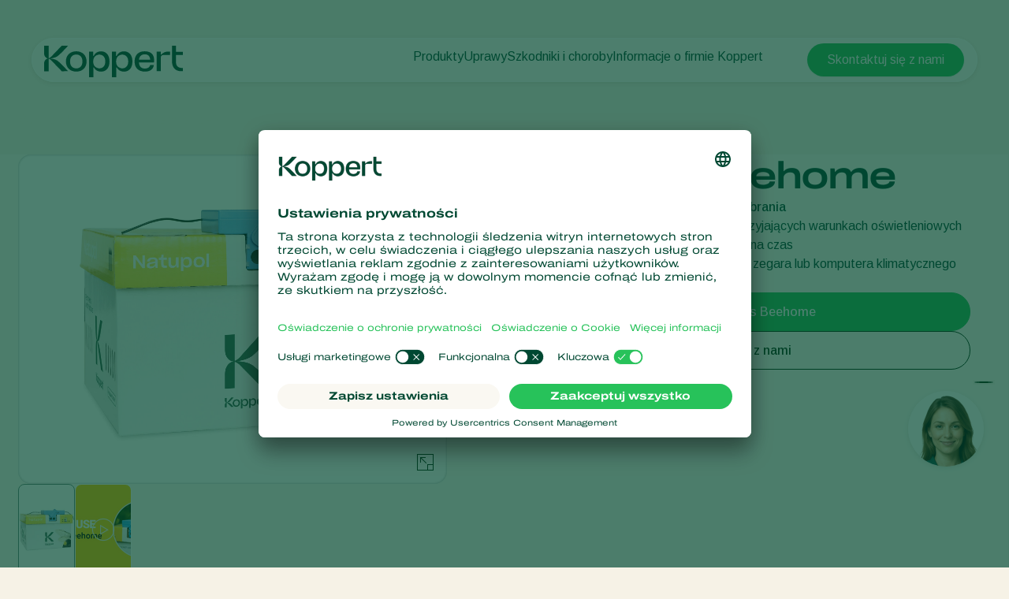

--- FILE ---
content_type: text/html; charset=utf-8
request_url: https://www.koppert.pl/wireless-beehome/
body_size: 17985
content:
<!DOCTYPE html>
<html lang="pl">
<head>

<meta charset="utf-8">
<!-- 
	Projectmanagement and realisation: www.beech.it - tel. +31 (0)77-3030300
	TYPO3 CMS - Solr - Laravel - Projects - Apps

	This website is powered by TYPO3 - inspiring people to share!
	TYPO3 is a free open source Content Management Framework initially created by Kasper Skaarhoj and licensed under GNU/GPL.
	TYPO3 is copyright 1998-2026 of Kasper Skaarhoj. Extensions are copyright of their respective owners.
	Information and contribution at https://typo3.org/
-->



<title>Bezprzewodowy domek dla pszczół | Zapylanie przez trzmiele</title>
<meta http-equiv="x-ua-compatible" content="IE=edge" />
<meta name="generator" content="TYPO3 CMS" />
<meta name="description" content="Bezprzewodowy pszczół służy do automatycznego otwierania lub zamykania wejścia do ula Natupol. Natupol jest rozwiązaniem Kopperta do zapylania Bumblebee." />
<meta name="viewport" content="width=device-width, initial-scale=1.0, minimum-scale=1.0, user-scalable=yes" />
<meta name="robots" content="all" />
<meta property="og:title" content="Bezprzewodowy domek dla pszczół | Zapylanie przez trzmiele" />
<meta property="og:description" content="Bezprzewodowy pszczół służy do automatycznego otwierania lub zamykania wejścia do ula Natupol. Natupol jest rozwiązaniem Kopperta do zapylania Bumblebee." />
<meta property="og:type" content="website" />
<meta property="og:image" content="https://www.koppert.pl/typo3conf/ext/site_template/Resources/Public/Img/KoppertLogoShare_new.jpg" />
<meta property="og:url" content="https://www.koppert.pl/wireless-beehome/" />
<meta name="twitter:title" content="Bezprzewodowy domek dla pszczół | Zapylanie przez trzmiele" />
<meta name="twitter:card" content="summary_large_image" />
<meta name="twitter:description" content="Bezprzewodowy pszczół służy do automatycznego otwierania lub zamykania wejścia do ula Natupol. Natupol jest rozwiązaniem Kopperta do zapylania Bumblebee." />
<meta name="twitter:image" content="https://www.koppert.pl/typo3conf/ext/site_template/Resources/Public/Img/KoppertLogoShare_new.jpg" />
<meta name="apple-mobile-web-app-capable" content="yes" />
<meta name="apple-mobile-web-app-status-bar-style" content="black" />
<meta name="theme-color" content="#004832" />
<meta name="msapplication-tilecolor" content="#004832" />
<meta name="thumbnail" content="https://www.koppert.pl/typo3conf/ext/site_template/Resources/Public/Img/KoppertLogoShare_new.jpg" />


<style type="text/css" media="all">
/*<![CDATA[*/
<!-- 
@font-face {
    font-family: 'icon';
    src:  url('/typo3conf/ext/site_template/Resources/Public/Css/Icon/icon.eot?ydaszc');
    src:  url('/typo3conf/ext/site_template/Resources/Public/Css/Icon/icon.eot?ydaszc#iefix') format('embedded-opentype'),
    url('/typo3conf/ext/site_template/Resources/Public/Css/Icon/icon.ttf?ydaszc') format('truetype'),
    url('/typo3conf/ext/site_template/Resources/Public/Css/Icon/icon.woff?ydaszc') format('woff'),
    url('/typo3conf/ext/site_template/Resources/Public/Css/Icon/icon.svg?ydaszc#koppert') format('svg');
    font-weight: normal;
    font-style: normal;
    font-display: block;
}

@font-face {
    font-family: 'brand';
    src:  url('/typo3conf/ext/site_template/Resources/Public/Css/Brand/brand.eot?ydaszc');
    src:  url('/typo3conf/ext/site_template/Resources/Public/Css/Brand/brand.eot?ydaszc#iefix') format('embedded-opentype'),
    url('/typo3conf/ext/site_template/Resources/Public/Css/Brand/brand.ttf?ydaszc') format('truetype'),
    url('/typo3conf/ext/site_template/Resources/Public/Css/Brand/brand.woff?ydaszc') format('woff'),
    url('/typo3conf/ext/site_template/Resources/Public/Css/Brand/brand.svg?ydaszc#brand') format('svg');
    font-weight: normal;
    font-style: normal;
    font-display: block;
}
-->
/*]]>*/
</style>

<link rel="stylesheet" type="text/css" href="/typo3temp/assets/compressed/ux25-1b3fd568314a852050b3c6387adbc52b.css?1768485677" media="all">






<link rel="preconnect" href="https://www.google.com">
    <link rel="preconnect" href="https://www.googletagmanager.com">
    <link rel="preconnect" href="https://connect.facebook.net">
    <link rel="preconnect" href="https://api.leadinfo.com">
    <link rel="preconnect" href="https://googleads.g.doubleclick.net">
    <link rel="preconnect" href="https://app.usercentrics.eu">
    <link rel="preconnect" href="https://snap.licdn.com"><script type="application/ld+json">    {
        "@context": "https://schema.org",
        "@type": "WebSite",
        "name": "Koppert Polska",
        "url": "Koppert.pl"
    }</script><link rel="search" title="Koppert" type="application/opensearchdescription+xml" href="https://www.koppert.pl/open-search.xml" /><meta name="facebook-domain-verification" content="p4x93q9oa42s3n7mw801pz8fpk2f71" />    <link rel="shortcut icon" type="image/x-icon" href="/typo3conf/ext/site_template/Resources/Public/Img/Icons/fav/favicon.ico" />
    <link rel="icon" type="image/png" href="/typo3conf/ext/site_template/Resources/Public/Img/Icons/fav/favicon-32x32.png" sizes="32x32" />
    <link rel="icon" type="image/png" href="/typo3conf/ext/site_template/Resources/Public/Img/Icons/fav/favicon-16x16.png" sizes="16x16" />
    <link rel="apple-touch-icon" sizes="180x180" href="/typo3conf/ext/site_template/Resources/Public/Img/Icons/fav/apple-touch-icon.png">
    <link rel="icon" type="image/png" sizes="192x192" href="/typo3conf/ext/site_template/Resources/Public/Img/Icons/fav/android-chrome-192x192.png">
    <link rel="icon" type="image/png" sizes="512x512" href="/typo3conf/ext/site_template/Resources/Public/Img/Icons/fav/android-chrome-512x512.png">
    <link rel="icon" type="image/png" href="/typo3conf/ext/site_template/Resources/Public/Img/Icons/fav/favicon-32x32.png" sizes="32x32" media="(prefers-color-scheme: dark)">
    <link rel="icon" type="image/png" href="/typo3conf/ext/site_template/Resources/Public/Img/Icons/fav/favicon-32x32--light-mode.png" sizes="32x32" media="(prefers-color-scheme: light)">
    <link rel="icon" type="image/svg+xml" href="/typo3conf/ext/site_template/Resources/Public/Img/Icons/fav/favicon.svg"><script>dataLayer = [];(function(w,d,s,l,i){w[l]=w[l]||[];w[l].push({'gtm.start':
       new Date().getTime(),event:'gtm.js'});var f=d.getElementsByTagName(s)[0],
       j=d.createElement(s),dl=l!='dataLayer'?'&l='+l:'';j.async=true;j.src=
       'https://www.googletagmanager.com/gtm.js?id='+i+dl;f.parentNode.insertBefore(j,f);
    })(window,document,'script','dataLayer','GTM-5PW4N5Z7');</script><script>
!function(f,b,e,v,n,t,s)
{if(f.fbq)return;n=f.fbq=function(){n.callMethod?
n.callMethod.apply(n,arguments):n.queue.push(arguments)};
if(!f._fbq)f._fbq=n;n.push=n;n.loaded=!0;n.version='2.0';
n.queue=[];t=b.createElement(e);t.async=!0;
t.src=v;s=b.getElementsByTagName(e)[0];
s.parentNode.insertBefore(t,s)}(window, document,'script',
'https://connect.facebook.net/en_US/fbevents.js');
fbq('init', '2816369721935060');
fbq('track', 'PageView');
</script>
<noscript><img height="1" width="1" style="display:none"
src="https://www.facebook.com/tr?id=2816369721935060&ev=PageView&noscript=1"
/></noscript>
<link rel="canonical" href="https://www.koppert.pl/wireless-beehome/"/>

<link rel="alternate" hreflang="en-us" href="https://www.koppertus.com/wireless-beehome/"/>
<link rel="alternate" hreflang="en-gb" href="https://www.koppert.co.uk/wireless-beehome/"/>
<link rel="alternate" hreflang="sv" href="https://www.koppert.fi/sv/wireless-beehome/"/>
<link rel="alternate" hreflang="ru" href="https://www.koppert.ru/wireless-beehome/"/>
<link rel="alternate" hreflang="pl" href="https://www.koppert.pl/wireless-beehome/"/>
<link rel="alternate" hreflang="nl-nl" href="https://www.koppert.nl/wireless-beehome/"/>
<link rel="alternate" hreflang="it" href="https://www.koppert.it/wireless-beehome/"/>
<link rel="alternate" hreflang="de-de" href="https://www.koppertbio.de/wireless-beehome/"/>
<link rel="alternate" hreflang="fr" href="https://www.koppert.fr/wireless-beehome/"/>
<link rel="alternate" hreflang="fi" href="https://www.koppert.fi/wireless-beehome/"/>
<link rel="alternate" hreflang="en-ca" href="https://www.koppert.ca/wireless-beehome/"/>
<link rel="alternate" hreflang="fr-ca" href="https://www.koppert.ca/fr/wireless-beehome/"/>
<link rel="alternate" hreflang="nl-be" href="https://www.koppert.be/wireless-beehome/"/>
<link rel="alternate" hreflang="x-default" href="https://www.koppert.com/wireless-beehome/"/>
<!-- This site is optimized with the Yoast SEO for TYPO3 plugin - https://yoast.com/typo3-extensions-seo/ -->

<script type="application/ld+json" id="ext-schema-jsonld">{"@context":"https://schema.org/","@graph":[{"@type":"WebPage","breadcrumb":{"@type":"BreadcrumbList","itemListElement":[{"@type":"ListItem","item":{"@type":"WebPage","@id":"https://www.koppert.pl/produkty/"},"name":"Produkty","position":"1"},{"@type":"ListItem","item":{"@type":"WebPage","@id":"https://www.koppert.pl/produkty/zapylania/"},"name":"Zapylania","position":"2"},{"@type":"ListItem","item":{"@type":"WebPage","@id":"https://www.koppert.pl/wireless-beehome/"},"name":"Wireless Beehome","position":"3"}]}},{"@type":"Organization","address":{"@type":"PostalAddress","addressCountry":"NL","addressLocality":"Berkel en Rodenrijs","postalCode":"2651 BE","streetAddress":"Veilingweg 14"},"legalName":"Koppert B.V.","logo":"https://www.koppert.pl/typo3conf/ext/site_template/Resources/Public/Img/KoppertLogoShare_new.jpg","sameAs":["https://www.facebook.com/KoppertPolska/?ref=br_rs","https://www.linkedin.com/company/koppert-polska","https://twitter.com/Koppert","https://www.youtube.com/channel/UCyTfrLARyJvA5g5e_XAt1CA?sub_confirmation=1","https://www.instagram.com/koppertpoland/"],"url":"https://www.koppert.pl"}]}</script>
</head>
<body class="product-redesign-ux25 pid-117 product">
<noscript><iframe src="https://www.googletagmanager.com/ns.html?id=GTM-5PW4N5Z7"
    height="0" width="0" style="display:none;visibility:hidden"></iframe></noscript><div id="koppertApp">



<a class="acc__skip-to-content" href="#main">
    Skip to content
</a>

<header-ux25 inline-template>
    <header class="header" data-js-header>
        
        
        
        
            
        
        <div class="header__mobile-backdrop">
            <div class="mobile-navigation__wrapper">
                <nav class="mobile-navigation__main">
                    <ul class="mobile-navigation__list" :class="{ 'mobile-navigation__list--hide-topics': mobileLangMenuIsActive }">
                        
                        <template v-if="mobileLangMenuIsActive">
                            
                                <li class="submenu__item">
                                    
                                            <a href="https://www.koppert.com/wireless-beehome/" title="Koppert Global">Koppert Global</a>
                                        
                                </li>
                            
                                <li class="submenu__item">
                                    
                                            <a href="https://www.koppert.com.ar/" title="Argentina">Argentina</a>
                                        
                                </li>
                            
                                <li class="submenu__item">
                                    
                                            <a href="https://www.koppertbio.at/" title="Austria">Austria</a>
                                        
                                </li>
                            
                                <li class="submenu__item">
                                    
                                            <a href="https://www.koppert.be/wireless-beehome/" title="Belgium">Belgium</a>
                                        
                                </li>
                            
                                <li class="submenu__item">
                                    
                                            <a href="https://www.koppert.com.br/" title="Brasil">Brasil</a>
                                        
                                </li>
                            
                                <li class="submenu__item">
                                    
                                            <a href="https://www.koppert.ca/wireless-beehome/" title="Canada (English)">Canada (English)</a>
                                        
                                </li>
                            
                                <li class="submenu__item">
                                    
                                            <a href="https://www.koppert.ca/fr/wireless-beehome/" title="Canada (French)">Canada (French)</a>
                                        
                                </li>
                            
                                <li class="submenu__item">
                                    
                                            <a href="https://www.koppert.cl/" title="Chile">Chile</a>
                                        
                                </li>
                            
                                <li class="submenu__item">
                                    
                                            <a href="https://www.koppert.ec/" title="Ecuador">Ecuador</a>
                                        
                                </li>
                            
                                <li class="submenu__item">
                                    
                                            <a href="https://www.koppert.fi/wireless-beehome/" title="Finland (Finnish)">Finland (Finnish)</a>
                                        
                                </li>
                            
                                <li class="submenu__item">
                                    
                                            <a href="https://www.koppert.fi/sv/wireless-beehome/" title="Finland (Swedish)">Finland (Swedish)</a>
                                        
                                </li>
                            
                                <li class="submenu__item">
                                    
                                            <a href="https://www.koppert.fr/wireless-beehome/" title="France">France</a>
                                        
                                </li>
                            
                                <li class="submenu__item">
                                    
                                            <a href="https://www.koppertbio.de/wireless-beehome/" title="Germany">Germany</a>
                                        
                                </li>
                            
                                <li class="submenu__item">
                                    
                                            <a href="https://www.koppert.gr/" title="Greece">Greece</a>
                                        
                                </li>
                            
                                <li class="submenu__item">
                                    
                                            <a href="https://www.koppert.hu/" title="Hungary">Hungary</a>
                                        
                                </li>
                            
                                <li class="submenu__item">
                                    
                                            <a href="https://www.koppert.in/" title="India">India</a>
                                        
                                </li>
                            
                                <li class="submenu__item">
                                    
                                            <a href="https://www.koppert.it/wireless-beehome/" title="Italy">Italy</a>
                                        
                                </li>
                            
                                <li class="submenu__item">
                                    
                                            <a href="https://www.koppert.co.ke/" title="Kenya">Kenya</a>
                                        
                                </li>
                            
                                <li class="submenu__item">
                                    
                                            <a href="https://www.koppert.co.kr/" title="Korea">Korea</a>
                                        
                                </li>
                            
                                <li class="submenu__item">
                                    
                                            <a href="https://www.koppert.mx/" title="Mexico">Mexico</a>
                                        
                                </li>
                            
                                <li class="submenu__item">
                                    
                                            <a href="https://www.koppert.nl/wireless-beehome/" title="Netherlands">Netherlands</a>
                                        
                                </li>
                            
                                <li class="submenu__item">
                                    
                                            <a href="https://www.koppert.com.py/" title="Paraguay">Paraguay</a>
                                        
                                </li>
                            
                                <li class="submenu__item">
                                    
                                            <a href="https://www.koppert.pe/" title="Peru">Peru</a>
                                        
                                </li>
                            
                                <li class="submenu__item">
                                    
                                            <a href="https://www.koppert.pl/wireless-beehome/" title="Poland">Poland</a>
                                        
                                </li>
                            
                                <li class="submenu__item">
                                    
                                            <a href="https://www.koppert.pt/" title="Portugal">Portugal</a>
                                        
                                </li>
                            
                                <li class="submenu__item">
                                    
                                            <a href="https://www.koppert.ru/wireless-beehome/" title="Russia">Russia</a>
                                        
                                </li>
                            
                                <li class="submenu__item">
                                    
                                            <a href="https://www.koppert.co.za/" title="South Africa">South Africa</a>
                                        
                                </li>
                            
                                <li class="submenu__item">
                                    
                                            <a href="https://www.koppert.es/" title="Spain">Spain</a>
                                        
                                </li>
                            
                                <li class="submenu__item">
                                    
                                            <a href="https://www.koppert.se/wireless-beehome/" title="Sweden">Sweden</a>
                                        
                                </li>
                            
                                <li class="submenu__item">
                                    
                                            <a href="https://www.koppertbio.ch/" title="Switzerland">Switzerland</a>
                                        
                                </li>
                            
                                <li class="submenu__item">
                                    
                                            <a href="https://www.koppert.com.tr/" title="Turkey">Turkey</a>
                                        
                                </li>
                            
                                <li class="submenu__item">
                                    
                                            <a href="https://www.koppertus.com/wireless-beehome/" title="USA">USA</a>
                                        
                                </li>
                            
                                <li class="submenu__item">
                                    
                                            <a href="https://www.koppert.co.uk/wireless-beehome/" title="United Kingdom">United Kingdom</a>
                                        
                                </li>
                            
                        </template>
                        
                        
                        
                            
    <li class="mobile-navigation__item">
        <div class="mobile-navigation__top-wrapper">
            <div class="mobile-navigation__top">
                <div class="mobile-navigation__image-wrapper">
                    
                            <img class="mobile-navigation__image" src="/content/global/products/Spical-Plus/Neoseiulus_californicus_-_Spical-Plus_-_Sweet_Pepper_-_Koppert-1.jpg" alt="" />
                        
                </div>
                <button class="button--back">
                    <i class="fa-light fa-arrow-left"></i>
                </button>
                
                        <span class="mobile-navigation__title">Produkty</span>
                    
                <i class="fa-light fa-chevron-right"></i>
            </div>
        </div>
        <div class="effect-grow">
            <div class="effect-grow__content">
                
                        
                                <a href="/produkty" class="mobile-submenu__link mobile-submenu__link--bold">Produkty</a>
                            
                    
                <div class="mobile-navigation__submenu">
                    <div class="mobile-submenu__list-wrapper">
                        <ul class="mobile-submenu__list">
                            
                                <li class="mobile-submenu__item">
                                    
                                            
                                                    <a href="/produkty/zwalczanie-szkodnikow" class="mobile-submenu__link">Zwalczanie szkodników</a>
                                                
                                        
                                </li>
                            
                                <li class="mobile-submenu__item">
                                    
                                            
                                                    <a href="/produkty/zwalczanie-chorob" class="mobile-submenu__link">Zwalczanie chorób</a>
                                                
                                        
                                </li>
                            
                                <li class="mobile-submenu__item">
                                    
                                            
                                                    <a href="/produkty/zapylania" class="mobile-submenu__link">Zapylania</a>
                                                
                                        
                                </li>
                            
                                <li class="mobile-submenu__item">
                                    
                                            
                                                    <a href="/produkty/zdrowie-roslin" class="mobile-submenu__link">Zdrowie roślin</a>
                                                
                                        
                                </li>
                            
                                <li class="mobile-submenu__item">
                                    
                                            
                                                    <a href="/produkty/aplikacja" class="mobile-submenu__link">Aplikacja</a>
                                                
                                        
                                </li>
                            
                                <li class="mobile-submenu__item">
                                    
                                            
                                                    <a href="/produkty/monitorowanie" class="mobile-submenu__link">Monitorowanie</a>
                                                
                                        
                                </li>
                            
                        </ul>
                    </div>
                </div>
            </div>
        </div>
    </li>

                        
                            
    <li class="mobile-navigation__item">
        <div class="mobile-navigation__top-wrapper">
            <div class="mobile-navigation__top">
                <div class="mobile-navigation__image-wrapper">
                    
                            <img class="mobile-navigation__image" src="/content/global/Crops/Rye/rye_1.jpg" alt="" />
                        
                </div>
                <button class="button--back">
                    <i class="fa-light fa-arrow-left"></i>
                </button>
                
                        <span class="mobile-navigation__title">Uprawy</span>
                    
                <i class="fa-light fa-chevron-right"></i>
            </div>
        </div>
        <div class="effect-grow">
            <div class="effect-grow__content">
                
                        
                                <a href="/uprawy" class="mobile-submenu__link mobile-submenu__link--bold">Uprawy</a>
                            
                    
                <div class="mobile-navigation__submenu">
                    <div class="mobile-submenu__list-wrapper">
                        <ul class="mobile-submenu__list">
                            
                                <li class="mobile-submenu__item">
                                    
                                            
                                                    <a href="/uprawy/uprawy-pod-oslonami" class="mobile-submenu__link">Uprawy pod osłonami</a>
                                                
                                        
                                </li>
                            
                                <li class="mobile-submenu__item">
                                    
                                            
                                                    <a href="/uprawy/rosliny-ozdobne" class="mobile-submenu__link">Rośliny ozdobne</a>
                                                
                                        
                                </li>
                            
                                <li class="mobile-submenu__item">
                                    
                                            
                                                    <a href="/uprawy/owoce" class="mobile-submenu__link">Owoce</a>
                                                
                                        
                                </li>
                            
                                <li class="mobile-submenu__item">
                                    
                                            
                                                    <a href="/uprawy/uprawy-polowe" class="mobile-submenu__link">Uprawy polowe</a>
                                                
                                        
                                </li>
                            
                                <li class="mobile-submenu__item">
                                    
                                            
                                                    <a href="/uprawy/uprawy-zboz" class="mobile-submenu__link">Uprawy zbóż</a>
                                                
                                        
                                </li>
                            
                        </ul>
                    </div>
                </div>
            </div>
        </div>
    </li>

                        
                            
    <li class="mobile-navigation__item">
        <div class="mobile-navigation__top-wrapper">
            <div class="mobile-navigation__top">
                <div class="mobile-navigation__image-wrapper">
                    
                            <img class="mobile-navigation__image" src="/content/global/Red_chicory_-_crop_-_Koppert-8.jpg" />
                        
                </div>
                <button class="button--back">
                    <i class="fa-light fa-arrow-left"></i>
                </button>
                
                        <span class="mobile-navigation__title">Szkodniki i choroby</span>
                    
                <i class="fa-light fa-chevron-right"></i>
            </div>
        </div>
        <div class="effect-grow">
            <div class="effect-grow__content">
                
                        
                                <span class="mobile-submenu__link mobile-submenu__link--bold">Szkodniki i choroby</span>
                            
                    
                <div class="mobile-navigation__submenu">
                    <div class="mobile-submenu__list-wrapper">
                        <ul class="mobile-submenu__list">
                            
                                <li class="mobile-submenu__item">
                                    
                                            
                                                    <a href="/szkodniki" class="mobile-submenu__link">Szkodniki</a>
                                                
                                        
                                </li>
                            
                                <li class="mobile-submenu__item">
                                    
                                            
                                                    <a href="/choroby-roslin" class="mobile-submenu__link">Choroby roślin</a>
                                                
                                        
                                </li>
                            
                        </ul>
                    </div>
                </div>
            </div>
        </div>
    </li>

                        
                            
    <li class="mobile-navigation__item">
        <div class="mobile-navigation__top-wrapper">
            <div class="mobile-navigation__top">
                <div class="mobile-navigation__image-wrapper">
                    
                            <img class="mobile-navigation__image" src="/content/global/General/Corporate_images/VivoGro_Canada_Koppert_Biological_Systems__6_.jpg" alt="" />
                        
                </div>
                <button class="button--back">
                    <i class="fa-light fa-arrow-left"></i>
                </button>
                
                        <span class="mobile-navigation__title">Informacje o firmie Koppert</span>
                    
                <i class="fa-light fa-chevron-right"></i>
            </div>
        </div>
        <div class="effect-grow">
            <div class="effect-grow__content">
                
                        
                                <a href="/informacje-o-firmie-koppert" class="mobile-submenu__link mobile-submenu__link--bold">Informacje o firmie Koppert</a>
                            
                    
                <div class="mobile-navigation__submenu">
                    <div class="mobile-submenu__list-wrapper">
                        <ul class="mobile-submenu__list">
                            
                                <li class="mobile-submenu__item">
                                    
                                            
                                                    <a href="/informacje-o-firmie-koppert" class="mobile-submenu__link">Informacje o firmie Koppert</a>
                                                
                                        
                                </li>
                            
                                <li class="mobile-submenu__item">
                                    
                                            
                                                    <a href="/aktualnosci-i-informacje" class="mobile-submenu__link">Aktualności i informacje</a>
                                                
                                        
                                </li>
                            
                                <li class="mobile-submenu__item">
                                    
                                            
                                                    <a href="/informacje-o-firmie-koppert/praca-w-koppert" class="mobile-submenu__link">Praca w Koppert</a>
                                                
                                        
                                </li>
                            
                                <li class="mobile-submenu__item">
                                    
                                            
                                                    <a href="/kontakt" class="mobile-submenu__link">Kontakt</a>
                                                
                                        
                                </li>
                            
                        </ul>
                    </div>
                </div>
            </div>
        </div>
    </li>

                        
                    </ul>
                </nav>
                <div class="mobile-navigation__footer">
                    <nav class="navigation__user">
                        
                            <a class="button button--bright button--paddingfix" href="https://www.koppert.pl/koppert-one/" aria-label="Koppert One">
                                <i class="fa-kit fa-koppert-k"></i> Koppert One
                            </a>
                        
                        <a class="button button--bright button--paddingfix" href="https://www.koppert.pl/kontakt/">
                            Kontakt
                        </a>
                        <button class="navigation__icon" @click="toggleMobileLanguageMenu">
                            <i class="fa-thin fa-globe"></i>
                        </button>
                    </nav>
                    <button @click="openSearchOverlay()" class="mobile-navigation__search" title="Search" aria-label="Open search overlay">
                        Szukaj
                        <i class="fa-thin fa-magnifying-glass"></i>
                    </button>
                </div>
            </div>
        </div>

        <div class="container">
            <div class="header__inner">
                <div class="header__branding">
                    <a class="header__branding-link" href="/">
                        
                        <div class="header__branding-name header__branding-name--subpage">
                            <svg width="176" height="40" viewBox="0 0 176 40" fill="none" xmlns="http://www.w3.org/2000/svg">
    <g clip-path="url(#clip0_2440_18216)">
        <path d="M72.0705 7.11523C67.8311 7.11523 64.6515 9.17998 62.8346 12.9066C62.6832 13.2088 62.229 13.108 62.229 12.8059L62.128 7.56847H56.9297V40.0001H62.4309V27.7627C62.4309 27.4606 62.8851 27.3598 63.0365 27.6116C64.8534 30.9857 67.9825 32.8994 72.0705 32.8994C78.6821 32.8994 82.9215 28.1152 82.9215 20.0073C82.9215 11.849 78.6821 7.11523 72.0705 7.11523ZM70.0518 28.7196C66.8217 28.7196 62.2795 26.3527 62.2795 20.662V19.5541C62.2795 13.5613 66.8217 11.2951 70.0518 11.2951C74.5436 11.2951 77.6222 14.5685 77.6222 20.0577C77.5717 25.5469 74.5436 28.7196 70.0518 28.7196Z" fill="currentColor"/>
        <path d="M175.934 28.266V32.3452C175.934 32.3452 175.884 32.3452 173.815 32.3452C165.79 32.3452 162.156 26.9063 162.156 19.4027V-0.0361328H167.203V7.66891H175.934V11.7984H167.203V19.9567C167.203 24.5898 168.768 28.266 175.379 28.266C175.733 28.266 175.934 28.266 175.934 28.266Z" fill="currentColor"/>
        <path d="M159.684 7.36694V11.7482H151.761C149.843 11.7482 148.026 12.4533 148.026 14.6691V32.3454H142.727V7.61874H148.026V10.8921C148.026 11.0432 148.127 11.1943 148.278 11.2446C148.531 11.295 148.682 11.1439 148.732 11.0936C151.155 8.87773 153.325 7.4173 157.918 7.4173H159.684V7.36694Z" fill="currentColor"/>
        <path d="M139.344 21.3165C140.454 12.6043 136.921 7.0647 127.484 7.0647C119.711 7.0647 114.715 11.6978 114.715 20.0072C114.715 27.9136 119.409 32.8489 127.938 32.8489C133.54 32.8489 138.436 30.4316 139.193 24.4388H134.6C133.843 27.5108 131.42 28.9712 127.786 28.9712C123.093 28.9712 120.62 26.3021 120.266 21.2661H130.613H139.344V21.3165ZM127.686 10.892C132.379 10.892 134.297 13.7625 134.549 17.8417H120.317C120.317 17.7913 120.418 10.892 127.686 10.892Z" fill="currentColor"/>
        <path d="M101.141 7.11523C96.9014 7.11523 93.7218 9.17998 91.9049 12.9066C91.7535 13.2088 91.2993 13.108 91.2993 12.8059L91.1984 7.56847H86V40.0001H91.5012V27.7627C91.5012 27.4606 91.9554 27.3598 92.1068 27.6116C93.9237 30.9857 97.0528 32.8994 101.141 32.8994C107.752 32.8994 111.992 28.1152 111.992 20.0073C111.992 11.849 107.752 7.11523 101.141 7.11523ZM99.1221 28.7196C95.892 28.7196 91.3498 26.3527 91.3498 20.662V19.5541C91.3498 13.5613 95.892 11.2951 99.1221 11.2951C103.614 11.2951 106.693 14.5685 106.693 20.0577C106.642 25.5469 103.614 28.7196 99.1221 28.7196Z" fill="currentColor"/>
        <path d="M40.778 7.0647C32.9552 7.0647 27.6055 12.2014 27.6055 20.0072C27.6055 27.7122 32.9552 32.8489 40.778 32.8489C48.4999 32.8489 53.8496 27.7122 53.8496 20.0072C53.8496 12.2518 48.4999 7.0647 40.778 7.0647ZM40.778 28.7697C35.832 28.7697 32.8543 25.3453 32.8543 20.0072C32.8543 14.5179 35.8825 11.1942 40.778 11.1942C45.6736 11.1942 48.6008 14.669 48.6008 20.0072C48.6008 25.3956 45.6736 28.7697 40.778 28.7697Z" fill="currentColor"/>
        <path d="M30.3814 32.3452L22.3568 32.3955L8.98233 18.5466C7.82153 17.3883 6.61026 16.784 6.15604 16.6329C5.95416 16.5322 5.75228 16.6833 5.75228 16.8847V32.3955H-0.203125V23.6329C-0.203125 18.043 3.38021 16.3308 4.94477 16.1797C3.38021 16.0286 -0.203125 14.3164 -0.203125 8.72646V-0.0361328H5.80275V15.4747C5.80275 15.6761 6.00463 15.8272 6.20651 15.7265C6.66073 15.525 7.82153 14.9711 9.0328 13.8128L22.3568 -0.0361328H30.3814V0.0142269C30.2805 0.114946 20.5903 10.8416 16.7042 13.4603C13.4741 15.6257 8.62904 16.079 7.11496 16.1797C8.62904 16.2804 13.4741 16.7337 16.7042 18.8991C20.5903 21.5178 30.23 32.2445 30.3814 32.3452Z" fill="currentColor"/>
    </g>
    <defs>
        <clipPath id="clip0_2440_18216">
            <rect width="175.937" height="39.9856" fill="white" transform="translate(0 0.0144043)"/>
        </clipPath>
    </defs>
</svg>

                        </div>
                    </a>
                </div>
                <div class="effect-glass effect-glass--white effect-glass--grow icons-2">
                    <div class="header__menu-mobile">
                        <div class="header__user-menu">
                            <button @click="openSearchOverlay()" class="user-menu__item" title="Search" aria-label="Open search overlay">
                                <i class="fa-thin fa-magnifying-glass"></i>
                            </button>
                            
                        </div>
                        <button class="hamburger__icon" data-js="hamburger">
                            <span></span>
                            <span></span>
                            <span></span>
                        </button>
                    </div>
                    <div class="header__menu-desktop">
                        <div class="navigation__wrapper">
                            <div class="navigation__submenu-background">
                                <div class="navigation__submenu-toplayer"></div>
                            </div>
                            <nav class="navigation__main">
                                <ul class="navigation__list">
                                    
                                        
     <li class="navigation__item">
         
                 
                         <a href="/produkty/" class="navigation__link">Produkty</a>
                     
             
        <div class="navigation__submenu">
            <div class="submenu__list-wrapper">
                <ul class="submenu__list">
                    
                        <li class="submenu__item">
                        
                                
                                        <a href="/produkty/zwalczanie-szkodnikow/" class="submenu__link">Zwalczanie szkodników</a>
                                    
                            
                        </li>
                    
                        <li class="submenu__item">
                        
                                
                                        <a href="/produkty/zwalczanie-chorob/" class="submenu__link">Zwalczanie chorób</a>
                                    
                            
                        </li>
                    
                        <li class="submenu__item">
                        
                                
                                        <a href="/produkty/zapylania/" class="submenu__link">Zapylania</a>
                                    
                            
                        </li>
                    
                        <li class="submenu__item">
                        
                                
                                        <a href="/produkty/zdrowie-roslin/" class="submenu__link">Zdrowie roślin</a>
                                    
                            
                        </li>
                    
                        <li class="submenu__item">
                        
                                
                                        <a href="/produkty/aplikacja/" class="submenu__link">Aplikacja</a>
                                    
                            
                        </li>
                    
                        <li class="submenu__item">
                        
                                
                                        <a href="/produkty/monitorowanie/" class="submenu__link">Monitorowanie</a>
                                    
                            
                        </li>
                    
                </ul>
            </div>
        </div>
    </li>


                                    
                                        
     <li class="navigation__item">
         
                 
                         <a href="/uprawy/" class="navigation__link">Uprawy</a>
                     
             
        <div class="navigation__submenu">
            <div class="submenu__list-wrapper">
                <ul class="submenu__list">
                    
                        <li class="submenu__item">
                        
                                
                                        <a href="/uprawy/uprawy-pod-oslonami/" class="submenu__link">Uprawy pod osłonami</a>
                                    
                            
                        </li>
                    
                        <li class="submenu__item">
                        
                                
                                        <a href="/uprawy/rosliny-ozdobne/" class="submenu__link">Rośliny ozdobne</a>
                                    
                            
                        </li>
                    
                        <li class="submenu__item">
                        
                                
                                        <a href="/uprawy/owoce/" class="submenu__link">Owoce</a>
                                    
                            
                        </li>
                    
                        <li class="submenu__item">
                        
                                
                                        <a href="/uprawy/uprawy-polowe/" class="submenu__link">Uprawy polowe</a>
                                    
                            
                        </li>
                    
                        <li class="submenu__item">
                        
                                
                                        <a href="/uprawy/uprawy-zboz/" class="submenu__link">Uprawy zbóż</a>
                                    
                            
                        </li>
                    
                </ul>
            </div>
        </div>
    </li>


                                    
                                        
     <li class="navigation__item">
         
                 
                         <span>Szkodniki i choroby</span>
                     
             
        <div class="navigation__submenu">
            <div class="submenu__list-wrapper">
                <ul class="submenu__list">
                    
                        <li class="submenu__item">
                        
                                
                                        <a href="/szkodniki/" class="submenu__link">Szkodniki</a>
                                    
                            
                        </li>
                    
                        <li class="submenu__item">
                        
                                
                                        <a href="/choroby-roslin/" class="submenu__link">Choroby roślin</a>
                                    
                            
                        </li>
                    
                </ul>
            </div>
        </div>
    </li>


                                    
                                        
     <li class="navigation__item">
         
                 
                         <a href="/informacje-o-firmie-koppert/" class="navigation__link">Informacje o firmie Koppert</a>
                     
             
        <div class="navigation__submenu">
            <div class="submenu__list-wrapper">
                <ul class="submenu__list">
                    
                        <li class="submenu__item">
                        
                                
                                        <a href="/informacje-o-firmie-koppert/" class="submenu__link">Informacje o firmie Koppert</a>
                                    
                            
                        </li>
                    
                        <li class="submenu__item">
                        
                                
                                        <a href="/aktualnosci-i-informacje/" class="submenu__link">Aktualności i informacje</a>
                                    
                            
                        </li>
                    
                        <li class="submenu__item">
                        
                                
                                        <a href="/informacje-o-firmie-koppert/praca-w-koppert/" class="submenu__link">Praca w Koppert</a>
                                    
                            
                        </li>
                    
                        <li class="submenu__item">
                        
                                
                                        <a href="/kontakt/" class="submenu__link">Kontakt</a>
                                    
                            
                        </li>
                    
                </ul>
            </div>
        </div>
    </li>


                                    
                                </ul>
                            </nav>
                            <nav class="navigation__user">
                                <ul class="navigation__list">
                                    <li class="navigation__item">
                                        <button @click="openSearchOverlay()" class="navigation__button navigation__button--search" title="Search" aria-label="Open search overlay">
                                            <i class="fa-thin fa-magnifying-glass"></i>
                                        </button>
                                    </li>
                                    
                                </ul>
                            </nav>
                        </div>
                        <div class="navigation__end">
                            <div class="navigation__item">
                                <i class="fa-thin fa-globe"></i>
                                <div class="navigation__submenu">
                                    <div class="submenu__list-wrapper submenu__list-wrapper--languages">
                                        <div class="list-wrapper">
                                            <ul class="submenu__list">
                                                
                                                    <li class="submenu__item">
                                                        
                                                                <a href="https://www.koppert.com/wireless-beehome/" title="Koppert Global">Koppert Global</a>
                                                            
                                                    </li>
                                                
                                                    <li class="submenu__item">
                                                        
                                                                <a href="https://www.koppert.com.ar/" title="Argentina">Argentina</a>
                                                            
                                                    </li>
                                                
                                                    <li class="submenu__item">
                                                        
                                                                <a href="https://www.koppertbio.at/" title="Austria">Austria</a>
                                                            
                                                    </li>
                                                
                                                    <li class="submenu__item">
                                                        
                                                                <a href="https://www.koppert.be/wireless-beehome/" title="Belgium">Belgium</a>
                                                            
                                                    </li>
                                                
                                                    <li class="submenu__item">
                                                        
                                                                <a href="https://www.koppert.com.br/" title="Brasil">Brasil</a>
                                                            
                                                    </li>
                                                
                                                    <li class="submenu__item">
                                                        
                                                                <a href="https://www.koppert.ca/wireless-beehome/" title="Canada (English)">Canada (English)</a>
                                                            
                                                    </li>
                                                
                                                    <li class="submenu__item">
                                                        
                                                                <a href="https://www.koppert.ca/fr/wireless-beehome/" title="Canada (French)">Canada (French)</a>
                                                            
                                                    </li>
                                                
                                                    <li class="submenu__item">
                                                        
                                                                <a href="https://www.koppert.cl/" title="Chile">Chile</a>
                                                            
                                                    </li>
                                                
                                                    <li class="submenu__item">
                                                        
                                                                <a href="https://www.koppert.ec/" title="Ecuador">Ecuador</a>
                                                            
                                                    </li>
                                                
                                                    <li class="submenu__item">
                                                        
                                                                <a href="https://www.koppert.fi/wireless-beehome/" title="Finland (Finnish)">Finland (Finnish)</a>
                                                            
                                                    </li>
                                                
                                                    <li class="submenu__item">
                                                        
                                                                <a href="https://www.koppert.fi/sv/wireless-beehome/" title="Finland (Swedish)">Finland (Swedish)</a>
                                                            
                                                    </li>
                                                
                                                    <li class="submenu__item">
                                                        
                                                                <a href="https://www.koppert.fr/wireless-beehome/" title="France">France</a>
                                                            
                                                    </li>
                                                
                                                    <li class="submenu__item">
                                                        
                                                                <a href="https://www.koppertbio.de/wireless-beehome/" title="Germany">Germany</a>
                                                            
                                                    </li>
                                                
                                                    <li class="submenu__item">
                                                        
                                                                <a href="https://www.koppert.gr/" title="Greece">Greece</a>
                                                            
                                                    </li>
                                                
                                                    <li class="submenu__item">
                                                        
                                                                <a href="https://www.koppert.hu/" title="Hungary">Hungary</a>
                                                            
                                                    </li>
                                                
                                                    <li class="submenu__item">
                                                        
                                                                <a href="https://www.koppert.in/" title="India">India</a>
                                                            
                                                    </li>
                                                
                                                    <li class="submenu__item">
                                                        
                                                                <a href="https://www.koppert.it/wireless-beehome/" title="Italy">Italy</a>
                                                            
                                                    </li>
                                                
                                                    <li class="submenu__item">
                                                        
                                                                <a href="https://www.koppert.co.ke/" title="Kenya">Kenya</a>
                                                            
                                                    </li>
                                                
                                                    <li class="submenu__item">
                                                        
                                                                <a href="https://www.koppert.co.kr/" title="Korea">Korea</a>
                                                            
                                                    </li>
                                                
                                                    <li class="submenu__item">
                                                        
                                                                <a href="https://www.koppert.mx/" title="Mexico">Mexico</a>
                                                            
                                                    </li>
                                                
                                                    <li class="submenu__item">
                                                        
                                                                <a href="https://www.koppert.nl/wireless-beehome/" title="Netherlands">Netherlands</a>
                                                            
                                                    </li>
                                                
                                                    <li class="submenu__item">
                                                        
                                                                <a href="https://www.koppert.com.py/" title="Paraguay">Paraguay</a>
                                                            
                                                    </li>
                                                
                                                    <li class="submenu__item">
                                                        
                                                                <a href="https://www.koppert.pe/" title="Peru">Peru</a>
                                                            
                                                    </li>
                                                
                                                    <li class="submenu__item">
                                                        
                                                                <a href="https://www.koppert.pl/wireless-beehome/" title="Poland">Poland</a>
                                                            
                                                    </li>
                                                
                                                    <li class="submenu__item">
                                                        
                                                                <a href="https://www.koppert.pt/" title="Portugal">Portugal</a>
                                                            
                                                    </li>
                                                
                                                    <li class="submenu__item">
                                                        
                                                                <a href="https://www.koppert.ru/wireless-beehome/" title="Russia">Russia</a>
                                                            
                                                    </li>
                                                
                                                    <li class="submenu__item">
                                                        
                                                                <a href="https://www.koppert.co.za/" title="South Africa">South Africa</a>
                                                            
                                                    </li>
                                                
                                                    <li class="submenu__item">
                                                        
                                                                <a href="https://www.koppert.es/" title="Spain">Spain</a>
                                                            
                                                    </li>
                                                
                                                    <li class="submenu__item">
                                                        
                                                                <a href="https://www.koppert.se/wireless-beehome/" title="Sweden">Sweden</a>
                                                            
                                                    </li>
                                                
                                                    <li class="submenu__item">
                                                        
                                                                <a href="https://www.koppertbio.ch/" title="Switzerland">Switzerland</a>
                                                            
                                                    </li>
                                                
                                                    <li class="submenu__item">
                                                        
                                                                <a href="https://www.koppert.com.tr/" title="Turkey">Turkey</a>
                                                            
                                                    </li>
                                                
                                                    <li class="submenu__item">
                                                        
                                                                <a href="https://www.koppertus.com/wireless-beehome/" title="USA">USA</a>
                                                            
                                                    </li>
                                                
                                                    <li class="submenu__item">
                                                        
                                                                <a href="https://www.koppert.co.uk/wireless-beehome/" title="United Kingdom">United Kingdom</a>
                                                            
                                                    </li>
                                                
                                            </ul>
                                        </div>
                                    </div>
                                </div>
                            </div>
                            <a href="https://www.koppert.pl/kontakt/" data-gtm="click_contact" class="button button--bright">Skontaktuj się z nami</a>
                        </div>
                    </div>
                </div>
            </div>
        </div>
    </header>
</header-ux25>





<search-overlay inline-template>
    <div :class="['modal', {'modal--active' :showSearchOverlay}]" v-cloak>
        <div class="container container--max">
            <div class="header__branding">
                <div class="header__branding-link">
                    <div class="header__branding-logo">
                        <i class="fa-kit fa-koppert-k"></i>
                    </div>
                    <div class="header__branding-name">
                        <svg width="176" height="40" viewBox="0 0 176 40" fill="none" xmlns="http://www.w3.org/2000/svg">
    <g clip-path="url(#clip0_2440_18216)">
        <path d="M72.0705 7.11523C67.8311 7.11523 64.6515 9.17998 62.8346 12.9066C62.6832 13.2088 62.229 13.108 62.229 12.8059L62.128 7.56847H56.9297V40.0001H62.4309V27.7627C62.4309 27.4606 62.8851 27.3598 63.0365 27.6116C64.8534 30.9857 67.9825 32.8994 72.0705 32.8994C78.6821 32.8994 82.9215 28.1152 82.9215 20.0073C82.9215 11.849 78.6821 7.11523 72.0705 7.11523ZM70.0518 28.7196C66.8217 28.7196 62.2795 26.3527 62.2795 20.662V19.5541C62.2795 13.5613 66.8217 11.2951 70.0518 11.2951C74.5436 11.2951 77.6222 14.5685 77.6222 20.0577C77.5717 25.5469 74.5436 28.7196 70.0518 28.7196Z" fill="currentColor"/>
        <path d="M175.934 28.266V32.3452C175.934 32.3452 175.884 32.3452 173.815 32.3452C165.79 32.3452 162.156 26.9063 162.156 19.4027V-0.0361328H167.203V7.66891H175.934V11.7984H167.203V19.9567C167.203 24.5898 168.768 28.266 175.379 28.266C175.733 28.266 175.934 28.266 175.934 28.266Z" fill="currentColor"/>
        <path d="M159.684 7.36694V11.7482H151.761C149.843 11.7482 148.026 12.4533 148.026 14.6691V32.3454H142.727V7.61874H148.026V10.8921C148.026 11.0432 148.127 11.1943 148.278 11.2446C148.531 11.295 148.682 11.1439 148.732 11.0936C151.155 8.87773 153.325 7.4173 157.918 7.4173H159.684V7.36694Z" fill="currentColor"/>
        <path d="M139.344 21.3165C140.454 12.6043 136.921 7.0647 127.484 7.0647C119.711 7.0647 114.715 11.6978 114.715 20.0072C114.715 27.9136 119.409 32.8489 127.938 32.8489C133.54 32.8489 138.436 30.4316 139.193 24.4388H134.6C133.843 27.5108 131.42 28.9712 127.786 28.9712C123.093 28.9712 120.62 26.3021 120.266 21.2661H130.613H139.344V21.3165ZM127.686 10.892C132.379 10.892 134.297 13.7625 134.549 17.8417H120.317C120.317 17.7913 120.418 10.892 127.686 10.892Z" fill="currentColor"/>
        <path d="M101.141 7.11523C96.9014 7.11523 93.7218 9.17998 91.9049 12.9066C91.7535 13.2088 91.2993 13.108 91.2993 12.8059L91.1984 7.56847H86V40.0001H91.5012V27.7627C91.5012 27.4606 91.9554 27.3598 92.1068 27.6116C93.9237 30.9857 97.0528 32.8994 101.141 32.8994C107.752 32.8994 111.992 28.1152 111.992 20.0073C111.992 11.849 107.752 7.11523 101.141 7.11523ZM99.1221 28.7196C95.892 28.7196 91.3498 26.3527 91.3498 20.662V19.5541C91.3498 13.5613 95.892 11.2951 99.1221 11.2951C103.614 11.2951 106.693 14.5685 106.693 20.0577C106.642 25.5469 103.614 28.7196 99.1221 28.7196Z" fill="currentColor"/>
        <path d="M40.778 7.0647C32.9552 7.0647 27.6055 12.2014 27.6055 20.0072C27.6055 27.7122 32.9552 32.8489 40.778 32.8489C48.4999 32.8489 53.8496 27.7122 53.8496 20.0072C53.8496 12.2518 48.4999 7.0647 40.778 7.0647ZM40.778 28.7697C35.832 28.7697 32.8543 25.3453 32.8543 20.0072C32.8543 14.5179 35.8825 11.1942 40.778 11.1942C45.6736 11.1942 48.6008 14.669 48.6008 20.0072C48.6008 25.3956 45.6736 28.7697 40.778 28.7697Z" fill="currentColor"/>
        <path d="M30.3814 32.3452L22.3568 32.3955L8.98233 18.5466C7.82153 17.3883 6.61026 16.784 6.15604 16.6329C5.95416 16.5322 5.75228 16.6833 5.75228 16.8847V32.3955H-0.203125V23.6329C-0.203125 18.043 3.38021 16.3308 4.94477 16.1797C3.38021 16.0286 -0.203125 14.3164 -0.203125 8.72646V-0.0361328H5.80275V15.4747C5.80275 15.6761 6.00463 15.8272 6.20651 15.7265C6.66073 15.525 7.82153 14.9711 9.0328 13.8128L22.3568 -0.0361328H30.3814V0.0142269C30.2805 0.114946 20.5903 10.8416 16.7042 13.4603C13.4741 15.6257 8.62904 16.079 7.11496 16.1797C8.62904 16.2804 13.4741 16.7337 16.7042 18.8991C20.5903 21.5178 30.23 32.2445 30.3814 32.3452Z" fill="currentColor"/>
    </g>
    <defs>
        <clipPath id="clip0_2440_18216">
            <rect width="175.937" height="39.9856" fill="white" transform="translate(0 0.0144043)"/>
        </clipPath>
    </defs>
</svg>

                    </div>
                </div>
            </div>
            <button @click="closePopup" class="modal__close-button" title="Close search" aria-label="Close search overlay">
                <i class="fa-light fa-close"></i>
            </button>
            <div class="container">
                <div class="modal__search-wrapper">
                    

    <form action="/szukaj/"
          data-suggest-header="Najtrafniejsze wyniki"
          data-suggest="/szukaj/suggest.json"
          class="c-overlay__form-search autocomplete-active"
          method="get"
    >

        <div class="c-overlay__form-search-wrapper">
            <div class="input-wrapper input-wrapper--icon-left input-wrapper--rounded tx-solr-autocomplete">

                <input id="searchValueDesktop" ref="searchValue" type="text" name="q"
                       class="tx-solr-suggest tx-solr-suggest-focus"
                       v-model="searchString"
                       placeholder="Wyszukiwanie szkodników, chorób, upraw lub innych słów kluczowych">
            </div>

            <button id="searchButton"
                    class="button button--bright"
                    title="Szukaj">
                Szukaj
            </button>
        </div>
    </form>



                </div>
            </div>
        </div>
    </div>
</search-overlay>






    




    




    


<hero-ux25 inline-template>
    <section class="hero">
        <div class="hero__inner hero__inner--none">
            
            <div class="container">
                <div class="hero__content">
                    
                        <div class="hero__breadcrumbs">
                            <ul class="hero__breadcrumbs-list">
                                
                                    <li class="hero__breadcrumbs-item">
                                        <a class="hero__breadcrumbs-link" href="/">
                                            Strona główna
                                        </a>
                                    </li>
                                
                                    <li class="hero__breadcrumbs-item">
                                        <a class="hero__breadcrumbs-link" href="/produkty/">
                                            Produkty
                                        </a>
                                    </li>
                                
                                    <li class="hero__breadcrumbs-item">
                                        <a class="hero__breadcrumbs-link" href="/produkty/zapylania/">
                                            Zapylania
                                        </a>
                                    </li>
                                
                                    <li class="hero__breadcrumbs-item">
                                        <a class="hero__breadcrumbs-link" href="/wireless-beehome/">
                                            Wireless Beehome
                                        </a>
                                    </li>
                                
                            </ul>
                        </div>
                    
                    
                </div>
            </div>

            
        </div>
    </section>
</hero-ux25>





    
    
    
    
    
    
    
    
    

    
    

    <div id="main" class="product-detail">
        

    

    <section class="product-top">
        <div class="container container--fullwidth">
            <div class="container">
                <div class="product-top__main">

                    <div class="product-top__gallery">
                        
                            <header-product first-item="43443" inline-template>
                                <div class="c-header-product__image-container">

                                    <div class="c-header-product__image-display">

                                        

                                        <div class="c-header-product__image-display-wrapper">

                                            
                                                <div v-show="showMedia(43443)" class="c-header-product__image-display-item">
                                                    







        
    

<a data-fancybox="gallery" data-caption="" data-content-uid=""
               data-src="https://www.koppert.pl/content/_processed_/c/d/csm_Mockup_Natupol_Wireless_Beehome_-_Koppert__1__bb7eeada10.jpg"
               class="c-media__fancybox-wrapper c-media__fancybox-wrapper--type-image"><figure class="image-wrapper__ux25"><img class="c-content__image" loading="eager" src="/content/_processed_/c/d/csm_Mockup_Natupol_Wireless_Beehome_-_Koppert__1__9a315f0615.jpg" width="1598" height="1598" alt="" /></figure></a>








                                                </div>
                                            

                                            
                                                
                                                    
                                                    

                                                    <div v-show="showMedia(645086)" class="c-header-product__image-display-item">
                                                        








<a data-fancybox="gallery" data-caption="" data-content-uid=""
               data-src="https://www.koppert.pl/content/_processed_/b/f/csm_How_to_use_the_Wireless_Beehome_from_Koppert_5d0485e619.png"
               class="c-media__fancybox-wrapper c-media__fancybox-wrapper--type-image"><figure class="image-wrapper__ux25"><img class="c-content__image" title="How to use the Wireless Beehome from Koppert" alt="How to use the Wireless Beehome from Koppert" loading="eager" src="/content/_processed_/b/f/csm_How_to_use_the_Wireless_Beehome_from_Koppert_b08ba5ae8d.png" width="1280" height="720" /></figure></a>








                                                    </div>
                                                
                                            
                                            <i class="btn-tertiary icon-Fullscreen2x c-header-product__image-display-button"></i>
                                        </div>
                                    </div>

                                    <div class="c-header-product__image-reel">
                                        <div class="scroll-icon scroll-icon__up">
                                            <div class="btn-primary-dark icon-TypeArrow icon-TypeArrow-Backward" id="scrollUpIcon"></div>
                                        </div>

                                        <div class="c-header-product__image-reel c-header-product__image-reel-wrapper" id="scrollableBlock">
                                            
                                                <img src="https://www.koppert.pl/content/_processed_/c/d/csm_Mockup_Natupol_Wireless_Beehome_-_Koppert__1__e44a890086.jpg" alt=""
                                                     class="c-header-product__image-reel-thumbnail"
                                                     :class="43443 === activeMediaItem && 'c-header-product__image-reel-thumbnail--is-active'"
                                                     @click="toggleMedia(43443)">
                                            
                                            
                                                
                                                    
                                                    
                                                    <div @click="toggleMedia(645086)"
                                                        class="c-header-product__image-reel-thumbnail"
                                                        :class="645086 === activeMediaItem && 'c-header-product__image-reel-thumbnail--is-active'">
                                                        <img src="https://www.koppert.pl/content/_processed_/b/f/csm_How_to_use_the_Wireless_Beehome_from_Koppert_bacfc22faf.png" alt="">
                                                        
                                                            <i class="icon-TypePlay c-media__video-overlay-icon"></i>
                                                        
                                                    </div>
                                                
                                            
                                        </div>
                                        <div class="scroll-icon scroll-icon__down">
                                            <div class="btn-primary-dark icon-TypeArrow icon-TypeArrow-Forward" id="scrollDownIcon"></div>
                                        </div>
                                    </div>
                                </div>
                            </header-product>
                        
                    </div>

                    <div class="product-top__info" >
                        <div class="product__title">
                            <h1>Wireless Beehome</h1>
                            <ul class="product__latin-title">
                                
                                
                            </ul>
                        </div>

                        <div class="product__summary-three">
                            <div class="product__summary-item" data-js-jump-to="product-reviews">
                                <i class="fa-kit fa-star"></i>
                                <span id="testimonialCounts"></span> historie klientów
                            </div>
                            <div class="product__summary-item" data-js-jump-to="downloads">
                                <i class="fa-kit fa-koppert-doc"></i>
                                <span id="trialResultsCounts"></span> Do pobrania
                            </div>
                            
                        </div>

                        

                        <ul class="product__usps">
                            
                                <li class="product__usp-item"><i class="fa-kit fa-check"></i> <p>Ułatwia wypuszczanie trzmieli tylko w sprzyjających warunkach oświetleniowych dzięki otwieraniu i zamykaniu wlotu do ula na czas</p></li>
                            
                            
                                <li class="product__usp-item"><i class="fa-kit fa-check"></i> <p>Oferuje możliwość sterowania za pomocą zegara lub komputera klimatycznego</p></li>
                            
                            
                                <li class="product__usp-item"><i class="fa-kit fa-check"></i> <p>Długi czas pracy na akumulatorze</p></li>
                            
                        </ul>
                        <div class="product__ctas">
                            
                            
                                    <a href="https://plshop.koppert.com/automatyczny-otwieracz-wej%c5%9bcia-do-ula-systemu-wbh-07500" target="_blank" class="btn-primary btn-primary--size-medium" rel="noreferrer">
                                        
                                                Zamów Wireless Beehome
                                            
                                    </a>
                                
                            
                                <a class="btn-secondary-dark btn-secondary-dark--size-medium" href="/kontakt/">
                                    Skontaktuj się z nami
                                    <i class="fal fa-location-dot"></i>
                                </a>
                            
                        </div>
                    </div>
                </div>
            </div>
        </div>
    </section>


        <div class="hero__jump-to">
    <div class="container effect-glass effect-glass--white">
        <div class="jump-to">
            <ul class="jump-to__list">
                <li class="jump-to__item">
                    Przejdź do:
                </li>
                
                    
                            <li class="jump-to__item">
                                <span data-js-jump-to="product.use-for" class="jump-to__link">
                                
                                Zwalczane szkodniki
                                </span>
                            </li>
                        
                
                    
                            <li class="jump-to__item">
                                <span data-js-jump-to="product.product-details" class="jump-to__link">
                                
                                Szczegółowe informacje
                                </span>
                            </li>
                        
                
                    
                            <li class="jump-to__item">
                                <span data-js-jump-to="downloads" class="jump-to__link">
                                
                                Do pobrania
                                </span>
                            </li>
                        
                
                    
                            <li class="jump-to__item">
                                <span data-js-jump-to="directions-for-use" class="jump-to__link">
                                
                                Instrukcja stosowania
                                </span>
                            </li>
                        
                
            </ul>
        </div>
    </div>
</div>


        
            <section class="product__section product__use-for container"  data-js-jump-target="product.use-for">
                <div class="product__use-for-main">
                    <h2 class="section-title">Zwalczane szkodniki</h2>
                    

    




<section id="c1958" class="ce-textmedia" data-js-jump-target="">
    
    
            
    <div class="textmedia">
        <div class="container">
            <div class="textmedia__main 
    textmedia__main--media-above
">
                
                    <div class="textmedia__text">
                        

                        
                                <!DOCTYPE html PUBLIC "-//W3C//DTD HTML 4.0 Transitional//EN" "http://www.w3.org/TR/REC-html40/loose.dtd">
<?xml encoding="utf-8" ?><?xml encoding="utf-8" ?><html><body><p>Zastosowanie systemu Wireless Beehome umo&#380;liwia automatyczne otwieranie i zamykanie wej&#347;&#263; do uli <a data-autolink="true" href="/natupol/">Natupol</a> w okre&#347;lonych godzinach. Gdy zim&#261; sztuczne &#347;wiat&#322;o w szklarni jest silniejsze od naturalnego, trzmiele maj&#261; trudno&#347;ci z orientacj&#261;. Wp&#322;ywa to negatywnie na skuteczno&#347;&#263; zapylania. </p></body></html>

                                
                            

                        

                        

                        







                    </div>
                
                
            </div>
        </div>
    </div>

        
    
    





</section>







                    
                            <p class="product__disclaimer">Obowiązują ogólne warunki firmy Koppert (spółki Koppert B.V. i jej spółek zależnych). Należy
					używać wyłącznie produktów dopuszczonych do stosowania na danym gatunku roślin w kraju i regionie
					klienta. Zawsze przestrzegaj lokalnych wymogów dotyczących rejestracji. Firma Koppert nie ponosi
					odpowiedzialności za nieuprawnione użycie. Firma Koppert nie ponosi odpowiedzialności za ewentualne
					pogorszenie jakości produktów w wyniku ich przechowywania przez okres dłuższy niż zalecany lub w
					niewłaściwych warunkach.
				</p>
                            
                        
                </div>
                <aside class="product__use-for-sidebar">
                    
                </aside>

            </section>
        

        
            <section class="product__details container container--fullwidth" data-js-jump-target="product.product-details">
                <div class="container">
                    <h2 class="section-title">Szczegółowe informacje</h2>
                    <div class="product__details-grid">
                        
                            <div class="product__details-left">
                                

    




<section id="c1959" class="ce-textmedia" data-js-jump-target="">
    
    
            
    <div class="textmedia">
        <div class="container">
            <div class="textmedia__main 
    textmedia__main--media-above
">
                
                    <div class="textmedia__text">
                        
                            
                                    <h2 class="section-title">Sposób działania</h2>
                                
                        

                        
                                <!DOCTYPE html PUBLIC "-//W3C//DTD HTML 4.0 Transitional//EN" "http://www.w3.org/TR/REC-html40/loose.dtd">
<?xml encoding="utf-8" ?><?xml encoding="utf-8" ?><html><body><p>Ka&#380;dy odbiornik Wireless Beehome mo&#380;e w okre&#347;lonych godzinach otwiera&#263; lub zamyka&#263; wej&#347;cie do jednego ula <a data-autolink="true" href="/natupol/">Natupol</a>. Jeden centralny nadajnik mo&#380;e obs&#322;ugiwa&#263; wiele odbiornik&oacute;w w szklarni dzi&#281;ki zasi&#281;gowi wynosz&#261;cemu 100&ndash;150 metr&oacute;w w zale&#380;no&#347;ci od umiejscowienia i konstrukcji szklarni. Czasem otwierania i zamykania wej&#347;cia do ula mo&#380;na sterowa&#263; za pomoc&#261; sygna&#322;u z komputera klimatycznego lub zegara pod&#322;&#261;czonego do centralnego nadajnika.</p></body></html>

                                
                            

                        

                        

                        







                    </div>
                
                
            </div>
        </div>
    </div>

        
    
    





</section>






                            </div>
                        
                        
                            <div class="product__details-right">
                                <h3 class="product__details-subtitle">Specyfikacja produktu</h3>
                                

    




<section id="c62650" class="ce-textmedia" data-js-jump-target="">
    
    
            
    <div class="textmedia">
        <div class="container">
            <div class="textmedia__main 
    textmedia__main--media-above
">
                
                    <div class="textmedia__text">
                        
                            
                                    <h2 class="section-title">Wygląd produktu</h2>
                                
                        

                        
                                <p>System Wireless Beehome składa się z centralnego nadajnika oraz jednego odbiornika dla każdego aktywnego ula. </p>
                                
                            

                        

                        

                        







                    </div>
                
                
            </div>
        </div>
    </div>

        
    
    





</section>







                                
                                
                            </div>
                        
                    </div>
                </div>
            </section>
        

        
            <section class="product__section product__downloads container"  data-js-jump-target="downloads">
                <h2 class="section-title">Do pobrania</h2>
                


    <section class="downloads" data-js-jump-target="">
        <div class="container">
            <div class="downloads__top">
                <h2 class="section-title"></h2>
            </div>
            <div class="downloads__bottom">
                

<div class="slider" data-js-slider="downloads">
    <button class="slider__button slider__button--prev">
        <i class="fa fa-arrow-left"></i>
    </button>
    <button class="slider__button slider__button--next">
            <i class="fa fa-arrow-right"></i>
    </button>
    <div class="slider__inner">
        <div class="slider__track">
            
            
                    
                
            
            
                <div class="slider__item">
                    
                    


    
    






<a href="/content/global/docs/Wireless_BeeHome_Manual_EN_Koppert_Biological_Systems.pdf" target="_blank" class="card card--download effect-glass effect-hover-scale-up">
    <div class="card__media">
        <div class="card__backdrop">
            
                    <img class="card__backdrop-image card__backdrop-image--blurred" alt="Manual Wireless Beehome " src="/content/_processed_/0/8/csm_Wireless_BeeHome_Manual_EN_Koppert_Biological_Systems_3a0cda7fd6.png" width="856" height="1209" title="Manual Wireless Beehome" />
                
        </div>
        
            
                    <img class="card__image" alt="Manual Wireless Beehome " src="/content/_processed_/0/8/csm_Wireless_BeeHome_Manual_EN_Koppert_Biological_Systems_3a0cda7fd6.png" width="856" height="1209" title="Manual Wireless Beehome" />
                
        
    </div>
    <div class="card__body">
        <div class="card__info">
            <h3 class="card__title">Manual Wireless Beehome </h3>
        </div>
        <div class="card__icon">
            <i class="fa-light fa-arrow-down-to-line"></i>
        </div>
    </div>
</a>

                </div>
            
        </div>
    </div>
    <div class="slider__dots"></div>
</div>

            </div>
        </div>
    </section>



            </section>
        

        <section class="ce-tabbed-content" data-js-jump-target="directions-for-use">
            <div class="container">
                <div class="tabbed-content__top">
                    <h2 class="section-title">Instrukcja stosowania</h2>
                </div>
                <div class="tabbed-content" data-js-tabbed-content>
                    <nav class="tabbed-content__nav">
                        <ul class="tabbed-content__list">
                            
                                <li class="tabbed-content__list-item"><span>Stosowanie</span></li>
                            
                                <li class="tabbed-content__list-item"><span>Dawkowanie</span></li>
                            
                            
                                <li class="tabbed-content__list-item"><span>Postępowanie z produktem</span></li>
                            
                        </ul>
                    </nav>
                    <div class="tabbed-content__contents effect-glass">
                        
                            <div class="content">
                                

    




<section id="c25533" class="ce-textmedia" data-js-jump-target="">
    
    
            
    <div class="textmedia">
        <div class="container">
            <div class="textmedia__main 
    textmedia__main--media-below
">
                
                    <div class="textmedia__text">
                        
                            
                                    <h2 class="section-title">Stosowanie</h2>
                                
                        

                        
                                <p>Pobierz instrukcje użytkowania systemu Wireless Beehome.</p>
                                
                            

                        
                            <div class="textmedia__text-bottom">
                                


    <a href="/content/global/docs/Wireless_BeeHome_Manual_EN_Koppert_Biological_Systems.pdf" target="_blank" class="button button--bright">
        Pobierz instrukcję
        
        
        
            <i class="fa-light fa-arrow-right"></i>
        
    </a>


                                
                            </div>
                        

                        

                        







                    </div>
                
                
                    
                    <div class="textmedia__media">
                        
    
            
            
            
            





    



        
    

<div class="video-wrapper__ux25"><iframe src="https://www.youtube.com/embed/bBUpND_6C48?rel=0&amp;enablejsapi=1" loading="lazy"
                                    title="YouTube video player"
                                    frameborder="0"
                                    allow="accelerometer; autoplay; clipboard-write; encrypted-media; gyroscope; picture-in-picture; web-share"
                                    referrerpolicy="strict-origin-when-cross-origin"
                                    allowfullscreen></iframe></div><a data-fancybox="" data-caption="" data-src="https://www.youtube.com/embed/bBUpND_6C48?rel=0&amp;enablejsapi=1" data-content-uid=""></a>








        





                    </div>
                
            </div>
        </div>
    </div>

        
    
    


    


        
        
            




    
    
    
        
    

    
    
        
        
            
        
    

    

    
    

    
            
        



<div itemscope itemprop="VideoObject" itemtype="https://schema.org/VideoObject https://schema.org/LearningResource">

<meta itemprop="name" content="How to use the Wireless Beehome from Koppert"/>

    <meta itemprop="LearningResourceType" content="How-to" />

<meta itemprop="description" content="How to use the Wireless Beehome from Koppert" />
<meta itemprop="thumbnailUrl" content="https://www.youtube.com/watch?v=bBUpND_6C48"/>
<meta itemprop="uploadDate" content="2019-07-15T13:19:08+00:00" />
<meta itemprop="embedURL" content="https://www.youtube-nocookie.com/embed/bBUpND_6C48?rel=0&amp;enablejsapi=1"/>
</div>

        
    




</section>






                            </div>
                        
                            <div class="content">
                                

    




<section id="c25534" class="ce-textmedia" data-js-jump-target="">
    
    
            
    <div class="textmedia">
        <div class="container">
            <div class="textmedia__main 
    textmedia__main--media-above
">
                
                    <div class="textmedia__text">
                        
                            
                                    <h2 class="section-title">Dawkowanie</h2>
                                
                        

                        
                                <p>Zasięg nadajnika wynosi 100–150 metrów.</p>
                                
                            

                        

                        

                        







                    </div>
                
                
            </div>
        </div>
    </div>

        
    
    





</section>






                            </div>
                        

                        
                            <div class="content">
                                

    




<section id="c1962" class="ce-textmedia" data-js-jump-target="">
    
    
            
    <div class="textmedia">
        <div class="container">
            <div class="textmedia__main 
    textmedia__main--media-above
">
                
                    <div class="textmedia__text">
                        
                            
                                    <h2 class="section-title">Czas przechowywania po odbiorze</h2>
                                
                        

                        
                                <p>Akumulator odbiornika Wireless Beehome może wystarczyć na dwa sezony, ale tylko pod warunkiem wyłączania odbiorników po wyjęciu ze szklarni.</p>
                                
                            

                        

                        

                        







                    </div>
                
                
            </div>
        </div>
    </div>

        
    
    





</section>







    




<section id="c62658" class="ce-textmedia" data-js-jump-target="">
    
    
            
    <div class="textmedia">
        <div class="container">
            <div class="textmedia__main 
    textmedia__main--media-above
">
                
                    <div class="textmedia__text">
                        
                            
                                    <h2 class="section-title">Warunki przechowywania</h2>
                                
                        

                        
                                <p>Przechowywać w suchym miejscu, z dala od światła słonecznego.</p>
                                
                            

                        

                        

                        







                    </div>
                
                
            </div>
        </div>
    </div>

        
    
    





</section>






                            </div>
                        
                    </div>
                </div>
            </div>
        </section>

        

        

        

        
            <section class="product__section product__related-content container"  data-js-jump-target="related_content_header">
                <h2 class="section-title">Rekomendowane dla Ciebie</h2>
                


    <section id="c63431" class="news-latest" data-js-jump-target="">
        <div class="container">
            
                <div class="news-latest__top">
                    
                        <h2 class="section-title">Więcej informacji na temat produktu Wireless Beehome</h2>
                    
                </div>
            

            <div class="news-latest__bodytext">
                
                        
                    
            </div>

            <div class="news-latest__bottom">
                
                        

<div class="slider" data-js-slider="news-latest">
    <button class="slider__button slider__button--prev">
        <i class="fa fa-arrow-left"></i>
    </button>
    <button class="slider__button slider__button--next">
            <i class="fa fa-arrow-right"></i>
    </button>
    <div class="slider__inner">
        <div class="slider__track">
            
            
                    
                
            
            
                <div class="slider__item">
                    
                    

<a href="/zapylanie-przez-trzmiele/najlepsze-praktyki/porady-dotyczace-sztucznego-zapylania-upraw/" class="news-latest__card">
    <div class="news-latest__card-background">

        
        

        
                
                        

                        
                            
                        

                        
                    
            

        
            <img class="news-latest__card-image"
                 src="/content/global/Challenges/Pollination/Iceland_greenhouses_geothermal_energy_Koppert_Biological_Systems-5.20211209113320152.jpg"
                 alt="" />
        

        <div class="news-latest__card-overlay"></div>
    </div>

    <div class="news-latest__card-content">
        <h3 class="news-latest__card-heading" title="Porady dotyczące sztucznego zapylania upraw">Porady dotyczące sztucznego zapylania upraw</h3>

        <div class="news-latest__card-button">
            <span class="button button--circle">
                <i class="fa-light fa-arrow-right"></i>
            </span>
        </div>
    </div>
</a>

                </div>
            
                <div class="slider__item">
                    
                    

<a href="/uprawy/uprawy-pod-oslonami/" class="news-latest__card">
    <div class="news-latest__card-background">

        
        

        
                
                        

                        
                            
                        

                        
                    
            

        
            <img class="news-latest__card-image"
                 src="/content/global/Crops/Tomato/Tomato_crop-23.jpg"
                 alt="" />
        

        <div class="news-latest__card-overlay"></div>
    </div>

    <div class="news-latest__card-content">
        <h3 class="news-latest__card-heading" title="Uprawy pod osłonami">Uprawy pod osłonami</h3>

        <div class="news-latest__card-button">
            <span class="button button--circle">
                <i class="fa-light fa-arrow-right"></i>
            </span>
        </div>
    </div>
</a>

                </div>
            
        </div>
    </div>
    <div class="slider__dots"></div>
</div>

                    
            </div>
        </div>
    </section>


            </section>
        
    </div>




<footer id="footer" class="footer" xmlns:f="http://www.w3.org/1999/XSL/Transform" data-js-footer>
    <div class="container">
        <div class="footer__main">
            <div class="footer__content">
                <div class="footer__branding">
                    <div class="company-logo">
                        <i class="fa-kit fa-koppert-k"></i>
                    </div>
                    <div class="company-name">
                        <svg width="176" height="40" viewBox="0 0 176 40" fill="none" xmlns="http://www.w3.org/2000/svg">
    <g clip-path="url(#clip0_2440_18216)">
        <path d="M72.0705 7.11523C67.8311 7.11523 64.6515 9.17998 62.8346 12.9066C62.6832 13.2088 62.229 13.108 62.229 12.8059L62.128 7.56847H56.9297V40.0001H62.4309V27.7627C62.4309 27.4606 62.8851 27.3598 63.0365 27.6116C64.8534 30.9857 67.9825 32.8994 72.0705 32.8994C78.6821 32.8994 82.9215 28.1152 82.9215 20.0073C82.9215 11.849 78.6821 7.11523 72.0705 7.11523ZM70.0518 28.7196C66.8217 28.7196 62.2795 26.3527 62.2795 20.662V19.5541C62.2795 13.5613 66.8217 11.2951 70.0518 11.2951C74.5436 11.2951 77.6222 14.5685 77.6222 20.0577C77.5717 25.5469 74.5436 28.7196 70.0518 28.7196Z" fill="currentColor"/>
        <path d="M175.934 28.266V32.3452C175.934 32.3452 175.884 32.3452 173.815 32.3452C165.79 32.3452 162.156 26.9063 162.156 19.4027V-0.0361328H167.203V7.66891H175.934V11.7984H167.203V19.9567C167.203 24.5898 168.768 28.266 175.379 28.266C175.733 28.266 175.934 28.266 175.934 28.266Z" fill="currentColor"/>
        <path d="M159.684 7.36694V11.7482H151.761C149.843 11.7482 148.026 12.4533 148.026 14.6691V32.3454H142.727V7.61874H148.026V10.8921C148.026 11.0432 148.127 11.1943 148.278 11.2446C148.531 11.295 148.682 11.1439 148.732 11.0936C151.155 8.87773 153.325 7.4173 157.918 7.4173H159.684V7.36694Z" fill="currentColor"/>
        <path d="M139.344 21.3165C140.454 12.6043 136.921 7.0647 127.484 7.0647C119.711 7.0647 114.715 11.6978 114.715 20.0072C114.715 27.9136 119.409 32.8489 127.938 32.8489C133.54 32.8489 138.436 30.4316 139.193 24.4388H134.6C133.843 27.5108 131.42 28.9712 127.786 28.9712C123.093 28.9712 120.62 26.3021 120.266 21.2661H130.613H139.344V21.3165ZM127.686 10.892C132.379 10.892 134.297 13.7625 134.549 17.8417H120.317C120.317 17.7913 120.418 10.892 127.686 10.892Z" fill="currentColor"/>
        <path d="M101.141 7.11523C96.9014 7.11523 93.7218 9.17998 91.9049 12.9066C91.7535 13.2088 91.2993 13.108 91.2993 12.8059L91.1984 7.56847H86V40.0001H91.5012V27.7627C91.5012 27.4606 91.9554 27.3598 92.1068 27.6116C93.9237 30.9857 97.0528 32.8994 101.141 32.8994C107.752 32.8994 111.992 28.1152 111.992 20.0073C111.992 11.849 107.752 7.11523 101.141 7.11523ZM99.1221 28.7196C95.892 28.7196 91.3498 26.3527 91.3498 20.662V19.5541C91.3498 13.5613 95.892 11.2951 99.1221 11.2951C103.614 11.2951 106.693 14.5685 106.693 20.0577C106.642 25.5469 103.614 28.7196 99.1221 28.7196Z" fill="currentColor"/>
        <path d="M40.778 7.0647C32.9552 7.0647 27.6055 12.2014 27.6055 20.0072C27.6055 27.7122 32.9552 32.8489 40.778 32.8489C48.4999 32.8489 53.8496 27.7122 53.8496 20.0072C53.8496 12.2518 48.4999 7.0647 40.778 7.0647ZM40.778 28.7697C35.832 28.7697 32.8543 25.3453 32.8543 20.0072C32.8543 14.5179 35.8825 11.1942 40.778 11.1942C45.6736 11.1942 48.6008 14.669 48.6008 20.0072C48.6008 25.3956 45.6736 28.7697 40.778 28.7697Z" fill="currentColor"/>
        <path d="M30.3814 32.3452L22.3568 32.3955L8.98233 18.5466C7.82153 17.3883 6.61026 16.784 6.15604 16.6329C5.95416 16.5322 5.75228 16.6833 5.75228 16.8847V32.3955H-0.203125V23.6329C-0.203125 18.043 3.38021 16.3308 4.94477 16.1797C3.38021 16.0286 -0.203125 14.3164 -0.203125 8.72646V-0.0361328H5.80275V15.4747C5.80275 15.6761 6.00463 15.8272 6.20651 15.7265C6.66073 15.525 7.82153 14.9711 9.0328 13.8128L22.3568 -0.0361328H30.3814V0.0142269C30.2805 0.114946 20.5903 10.8416 16.7042 13.4603C13.4741 15.6257 8.62904 16.079 7.11496 16.1797C8.62904 16.2804 13.4741 16.7337 16.7042 18.8991C20.5903 21.5178 30.23 32.2445 30.3814 32.3452Z" fill="currentColor"/>
    </g>
    <defs>
        <clipPath id="clip0_2440_18216">
            <rect width="175.937" height="39.9856" fill="white" transform="translate(0 0.0144043)"/>
        </clipPath>
    </defs>
</svg>

                    </div>
                </div>
                <div class="footer__cta">
                    <h3 class="footer__cta-heading">
                        Dostęp do najnowszych wiadomości i informacji
                    </h3>
                    <a href="https://www.koppert.pl/aktualnosci-i-informacje/biuletyn/" class="button button--transparent">Zasubskrybuj tutaj<i class="fa-light fa-arrow-right" aria-hidden="true"></i></a>
                </div>
            </div>
            <div class="footer__menu">
                
    <div class="footer__column" data-js="footer-menu">
        <h4 class="footer__column-heading">
            Partnerstwo z naturą
            <i class="fa-light fa-chevron-down"></i>
        </h4>
        
            <div class="effect-grow">
                <div class="effect-grow__hidden">
                    <ul class="footer__column-list">
                        
                            <li class="footer__column-item">
                                
                                        
                                                <a class="footer__column-link" href="/ochrona-upraw/skuteczne-i-biologiczne-zwalczanie-szkodnikow/drapiezne-roztocza/" title="Drapieżne roztocza">Drapieżne roztocza</a>
                                            
                                    
                            </li>
                        
                            <li class="footer__column-item">
                                
                                        
                                                <a class="footer__column-link" href="/ochrona-upraw/skuteczne-i-biologiczne-zwalczanie-szkodnikow/drapiezne-owady/" title="Drapieżne owady">Drapieżne owady</a>
                                            
                                    
                            </li>
                        
                            <li class="footer__column-item">
                                
                                        
                                                <a class="footer__column-link" href="/ochrona-upraw/skuteczne-i-biologiczne-zwalczanie-szkodnikow/pasozytnicze-blonkowki/" title="Pasożytnicze błonkówki">Pasożytnicze błonkówki</a>
                                            
                                    
                            </li>
                        
                            <li class="footer__column-item">
                                
                                        
                                                <a class="footer__column-link" href="/ochrona-upraw/skuteczne-i-biologiczne-zwalczanie-szkodnikow/pozyteczne-nicienie/" title="Pożyteczne nicienie">Pożyteczne nicienie</a>
                                            
                                    
                            </li>
                        
                            <li class="footer__column-item">
                                
                                        
                                                <a class="footer__column-link" href="/ochrona-upraw/skuteczne-i-biologiczne-zwalczanie-szkodnikow/pozyteczne-mikroorganizmy/" title="Pożyteczne mikroorganizmy">Pożyteczne mikroorganizmy</a>
                                            
                                    
                            </li>
                        
                            <li class="footer__column-item">
                                
                                        
                                                <a class="footer__column-link" href="/ochrona-upraw/" title="Ochrona upraw">Ochrona upraw</a>
                                            
                                    
                            </li>
                        
                            <li class="footer__column-item">
                                
                                        
                                                <a class="footer__column-link" href="/zapylanie/" title="Zapylanie">Zapylanie</a>
                                            
                                    
                            </li>
                        
                    </ul>
                </div>
            </div>
        
    </div>

                
    <div class="footer__column" data-js="footer-menu">
        <h4 class="footer__column-heading">
            O firmie Koppert
            <i class="fa-light fa-chevron-down"></i>
        </h4>
        
            <div class="effect-grow">
                <div class="effect-grow__hidden">
                    <ul class="footer__column-list">
                        
                            <li class="footer__column-item">
                                
                                        
                                                <a class="footer__column-link" href="/informacje-o-firmie-koppert/" title="Informacje o firmie Koppert">Informacje o firmie Koppert</a>
                                            
                                    
                            </li>
                        
                            <li class="footer__column-item">
                                
                                        
                                                <a class="footer__column-link" href="/aktualnosci-i-informacje/" title="Aktualności i informacje">Aktualności i informacje</a>
                                            
                                    
                            </li>
                        
                            <li class="footer__column-item">
                                
                                        
                                                <a class="footer__column-link" href="/informacje-o-firmie-koppert/praca-w-koppert/" title="Praca w Koppert">Praca w Koppert</a>
                                            
                                    
                            </li>
                        
                            <li class="footer__column-item">
                                
                                        
                                                <a class="footer__column-link" href="/kontakt/" title="Kontakt">Kontakt</a>
                                            
                                    
                            </li>
                        
                    </ul>
                </div>
            </div>
        
    </div>

                
    <div class="footer__column" data-js="footer-menu">
        <h4 class="footer__column-heading">
            Popularne odnośniki
            <i class="fa-light fa-chevron-down"></i>
        </h4>
        
            <div class="effect-grow">
                <div class="effect-grow__hidden">
                    <ul class="footer__column-list">
                        
                            <li class="footer__column-item">
                                
                                        
                                                <a class="footer__column-link" href="/historie-klientow/" title="Historie klientów">Historie klientów</a>
                                            
                                    
                            </li>
                        
                            <li class="footer__column-item">
                                
                                        
                                                <a class="footer__column-link" href="/koppert-one/" title="Baza danych skutków ubocznych">Baza danych skutków ubocznych</a>
                                            
                                    
                            </li>
                        
                            <li class="footer__column-item">
                                
                                        
                                                <a class="footer__column-link" href="https://plshop.koppert.com/profile/login" title="Sklep">Sklep</a>
                                            
                                    
                            </li>
                        
                            <li class="footer__column-item">
                                
                                        
                                                <a class="footer__column-link" href="/koppert-one/" title="Koppert One">Koppert One</a>
                                            
                                    
                            </li>
                        
                    </ul>
                </div>
            </div>
        
    </div>

            </div>
        </div>

        <div class="footer__bar">
            <ul class="footer__socials-list">
                <li class="footer__socials-item">
                    <a href="https://www.facebook.com/KoppertPolska/?ref=br_rs" class="footer__socials-link">
                        <i class="fa-brands fa-facebook-f"></i>
                    </a>
                </li>
                <li class="footer__socials-item">
                    <a href="https://www.instagram.com/koppertpoland/" class="footer__socials-link">
                        <i class="fa-brands fa-instagram"></i>
                    </a>
                </li>
                <li class="footer__socials-item">
                    <a href="https://www.linkedin.com/company/koppert-polska" class="footer__socials-link">
                        <i class="fa-brands fa-linkedin-in"></i>
                    </a>
                </li>
                <li class="footer__socials-item">
                    <a href="https://twitter.com/Koppert" class="footer__socials-link">
                        <i class="fa-brands fa-x-twitter"></i>
                    </a>
                </li>
                <li class="footer__socials-item">
                    <a href="https://www.youtube.com/channel/UCyTfrLARyJvA5g5e_XAt1CA?sub_confirmation=1" class="footer__socials-link">
                        <i class="fa-brands fa-youtube"></i>
                    </a>
                </li>
            </ul>
            <div class="footer__language-switch">
                <div class="custom-select" data-js-select="footer_languageselect">
                    <div class="custom-select__input-wrapper">
                        <i class="fa-light fa-globe"></i>
                        <input class="custom-select__input" type="text" placeholder="Wybierz kraj">
                    </div>
                    <div class="effect-grow effect-grow--upwards">
                        <div class="custom-select__list-wrapper">
                            <ul class="custom-select__list">
                                
                                    <li class="custom-select__item">
                                        
                                                <a href="https://www.koppert.com/wireless-beehome/" title="Koppert Global">Koppert Global</a>
                                            
                                    </li>
                                
                                    <li class="custom-select__item">
                                        
                                                <a href="https://www.koppert.com.ar/" title="Argentina">Argentina</a>
                                            
                                    </li>
                                
                                    <li class="custom-select__item">
                                        
                                                <a href="https://www.koppertbio.at/" title="Austria">Austria</a>
                                            
                                    </li>
                                
                                    <li class="custom-select__item">
                                        
                                                <a href="https://www.koppert.be/wireless-beehome/" title="Belgium">Belgium</a>
                                            
                                    </li>
                                
                                    <li class="custom-select__item">
                                        
                                                <a href="https://www.koppert.com.br/" title="Brasil">Brasil</a>
                                            
                                    </li>
                                
                                    <li class="custom-select__item">
                                        
                                                <a href="https://www.koppert.ca/wireless-beehome/" title="Canada (English)">Canada (English)</a>
                                            
                                    </li>
                                
                                    <li class="custom-select__item">
                                        
                                                <a href="https://www.koppert.ca/fr/wireless-beehome/" title="Canada (French)">Canada (French)</a>
                                            
                                    </li>
                                
                                    <li class="custom-select__item">
                                        
                                                <a href="https://www.koppert.cl/" title="Chile">Chile</a>
                                            
                                    </li>
                                
                                    <li class="custom-select__item">
                                        
                                                <a href="https://www.koppert.ec/" title="Ecuador">Ecuador</a>
                                            
                                    </li>
                                
                                    <li class="custom-select__item">
                                        
                                                <a href="https://www.koppert.fi/wireless-beehome/" title="Finland (Finnish)">Finland (Finnish)</a>
                                            
                                    </li>
                                
                                    <li class="custom-select__item">
                                        
                                                <a href="https://www.koppert.fi/sv/wireless-beehome/" title="Finland (Swedish)">Finland (Swedish)</a>
                                            
                                    </li>
                                
                                    <li class="custom-select__item">
                                        
                                                <a href="https://www.koppert.fr/wireless-beehome/" title="France">France</a>
                                            
                                    </li>
                                
                                    <li class="custom-select__item">
                                        
                                                <a href="https://www.koppertbio.de/wireless-beehome/" title="Germany">Germany</a>
                                            
                                    </li>
                                
                                    <li class="custom-select__item">
                                        
                                                <a href="https://www.koppert.gr/" title="Greece">Greece</a>
                                            
                                    </li>
                                
                                    <li class="custom-select__item">
                                        
                                                <a href="https://www.koppert.hu/" title="Hungary">Hungary</a>
                                            
                                    </li>
                                
                                    <li class="custom-select__item">
                                        
                                                <a href="https://www.koppert.in/" title="India">India</a>
                                            
                                    </li>
                                
                                    <li class="custom-select__item">
                                        
                                                <a href="https://www.koppert.it/wireless-beehome/" title="Italy">Italy</a>
                                            
                                    </li>
                                
                                    <li class="custom-select__item">
                                        
                                                <a href="https://www.koppert.co.ke/" title="Kenya">Kenya</a>
                                            
                                    </li>
                                
                                    <li class="custom-select__item">
                                        
                                                <a href="https://www.koppert.co.kr/" title="Korea">Korea</a>
                                            
                                    </li>
                                
                                    <li class="custom-select__item">
                                        
                                                <a href="https://www.koppert.mx/" title="Mexico">Mexico</a>
                                            
                                    </li>
                                
                                    <li class="custom-select__item">
                                        
                                                <a href="https://www.koppert.nl/wireless-beehome/" title="Netherlands">Netherlands</a>
                                            
                                    </li>
                                
                                    <li class="custom-select__item">
                                        
                                                <a href="https://www.koppert.com.py/" title="Paraguay">Paraguay</a>
                                            
                                    </li>
                                
                                    <li class="custom-select__item">
                                        
                                                <a href="https://www.koppert.pe/" title="Peru">Peru</a>
                                            
                                    </li>
                                
                                    <li class="custom-select__item">
                                        
                                                <a href="https://www.koppert.pl/wireless-beehome/" title="Poland">Poland</a>
                                            
                                    </li>
                                
                                    <li class="custom-select__item">
                                        
                                                <a href="https://www.koppert.pt/" title="Portugal">Portugal</a>
                                            
                                    </li>
                                
                                    <li class="custom-select__item">
                                        
                                                <a href="https://www.koppert.ru/wireless-beehome/" title="Russia">Russia</a>
                                            
                                    </li>
                                
                                    <li class="custom-select__item">
                                        
                                                <a href="https://www.koppert.co.za/" title="South Africa">South Africa</a>
                                            
                                    </li>
                                
                                    <li class="custom-select__item">
                                        
                                                <a href="https://www.koppert.es/" title="Spain">Spain</a>
                                            
                                    </li>
                                
                                    <li class="custom-select__item">
                                        
                                                <a href="https://www.koppert.se/wireless-beehome/" title="Sweden">Sweden</a>
                                            
                                    </li>
                                
                                    <li class="custom-select__item">
                                        
                                                <a href="https://www.koppertbio.ch/" title="Switzerland">Switzerland</a>
                                            
                                    </li>
                                
                                    <li class="custom-select__item">
                                        
                                                <a href="https://www.koppert.com.tr/" title="Turkey">Turkey</a>
                                            
                                    </li>
                                
                                    <li class="custom-select__item">
                                        
                                                <a href="https://www.koppertus.com/wireless-beehome/" title="USA">USA</a>
                                            
                                    </li>
                                
                                    <li class="custom-select__item">
                                        
                                                <a href="https://www.koppert.co.uk/wireless-beehome/" title="United Kingdom">United Kingdom</a>
                                            
                                    </li>
                                
                            </ul>
                        </div>
                    </div>
                </div>
            </div>
        </div>

        <div class="footer__subfooter">
            <div class="footer__copyright">Koppert <span></span> Copyright 2025</div>
            <ul class="footer__legal-list">
                <li class="footer__legal-item">
                    <a href="#user-centrics-settings" class="footer__legal-link" onclick="UC_UI.showSecondLayer();">
                        Zarządzanie plikami cookie
                    </a>
                </li>
                
                    <li class="footer__legal-item">
                        <a href="/oswiadczenie-o-ochronie-prywatnosci" class="footer__legal-link" title="Oświadczenie o ochronie prywatności">Oświadczenie o ochronie prywatności</a>
                    </li>
                
                    <li class="footer__legal-item">
                        <a href="/wylaczenie-odpowiedzialnosci" class="footer__legal-link" title="Wyłączenie odpowiedzialności">Wyłączenie odpowiedzialności</a>
                    </li>
                
                    <li class="footer__legal-item">
                        <a href="/informacja-dotyczaca-plikow-cookie" class="footer__legal-link" title="Informacja dotycząca plików cookie">Informacja dotycząca plików cookie</a>
                    </li>
                
                    <li class="footer__legal-item">
                        <a href="/mapa-witryny" class="footer__legal-link" title="Mapa witryny">Mapa witryny</a>
                    </li>
                
            </ul>
        </div>
    </div>
</footer>




<div class="scroll-to-top effect-glass effect-glass--white" aria-label="Scroll to top">
    <i class="fa-light fa-arrow-up"></i>
</div>



<div class="contact-widget" data-js="contact-widget">
    <div class="contact-widget__overflow">
        
        
        <img class="contact-widget__consultant" src="/content/_processed_/a/d/csm_AI_consultants_website_-_Koppert_Poland7_439816242a.png" />
        <div class="contact-widget__bottom">
            <div class="contact-widget__content">
                <h3 class="contact-widget__title">Potrzebujesz pomocy?</h3>
                <div class="contact-widget__links">
                    
                    
                        <a href="https://www.koppert.pl/produkty/" class="contact-widget__link">
                            Znajdź rozwiązanie
                        </a>
                    
                    
                    
                            <a href="https://www.koppert.pl/kontakt/" class="contact-widget__link">
                                Skontaktuj się z nami
                            </a>
                        
                    
                    
                        <a href="https://www.koppert.pl/informacje-o-firmie-koppert/lokalni-sprzedawcy/" class="contact-widget__link">
                            Znajdź dystrybutora
                        </a>
                    
                    <a class="contact-widget__link" target="_blank" href="http://koppert.one">
                        Dołącz do Koppert One
                    </a>
                </div>
            </div>
        </div>
    </div>
    <div class="contact-widget__textballoon">
        Potrzebujesz pomocy?
    </div>
    <button class="contact-widget__close">
        <i class="fa-light fa-close"></i>
    </button>
</div>


</div>
<script src="/typo3temp/assets/compressed/app-f6fda22f9257ce20514313b5876b77f4.js?1768485677"></script>
<script src="/typo3temp/assets/compressed/main-jq.min-ef1b523cc77390e559c263a47d6ff975.js?1768485677" async="async"></script>
<script src="https://kit.fontawesome.com/004cb009d7.js" async="async" crossorigin="anonymous"></script>



</body>
</html>

--- FILE ---
content_type: text/css
request_url: https://ka-p.fontawesome.com/assets/004cb009d7/51136418/kit.css?token=004cb009d7
body_size: 45486
content:
@charset "utf-8";.fa-solid,.fa-regular,.fa-brands,.fa-classic,.fas,.far,.fab,.fal,.fat,.fad,.fadr,.fadl,.fadt,.fass,.fasr,.fasl,.fast,.fasds,.fasdr,.fasdl,.fasdt,.faslr,.faslpr,.fawsb,.fatl,.fans,.fands,.faes,.fajr,.fajfr,.fajdr,.facr,.fausb,.faudsb,.faufsb,.fa-solid,.fa-semibold,.fa-regular,.fa-light,.fa-thin,.fa-brands,.fa-classic,.fa-duotone,.fa-sharp,.fa-sharp-duotone,.fa-chisel,.fa-etch,.fa-jelly,.fa-jelly-duo,.fa-jelly-fill,.fa-notdog,.fa-notdog-duo,.fa-slab,.fa-slab-press,.fa-thumbprint,.fa-utility,.fa-utility-duo,.fa-utility-fill,.fa-whiteboard,.fa{--_fa-family:var(--fa-family,var(--fa-style-family,"Font Awesome 7 Pro"));-webkit-font-smoothing:antialiased;-moz-osx-font-smoothing:grayscale;display:var(--fa-display,inline-block);font-family:var(--_fa-family);font-feature-settings:normal;font-style:normal;font-synthesis:none;font-variant:normal;font-weight:var(--fa-style,900);line-height:1;text-align:center;text-rendering:auto;width:var(--fa-width,1.25em)}:is(.fas,.fass,.far,.fasr,.fal,.fasl,.fat,.fast,.fad,.fadr,.fadl,.fadt,.fasds,.fasdr,.fasdl,.fasdt,.fab,.faslr,.faslpr,.fawsb,.fatl,.fans,.fands,.faes,.fajr,.fajfr,.fajdr,.facr,.fausb,.faudsb,.faufsb,.fa-solid,.fa-semibold,.fa-regular,.fa-light,.fa-thin,.fa-brands,.fa-classic,.fa-duotone,.fa-sharp,.fa-sharp-duotone,.fa-chisel,.fa-etch,.fa-jelly,.fa-jelly-duo,.fa-jelly-fill,.fa-notdog,.fa-notdog-duo,.fa-slab,.fa-slab-press,.fa-thumbprint,.fa-utility,.fa-utility-duo,.fa-utility-fill,.fa-whiteboard,.fa):before{content:var(--fa)/""}@supports not (content:""/""){:is(.fas,.fass,.far,.fasr,.fal,.fasl,.fat,.fast,.fad,.fadr,.fadl,.fadt,.fasds,.fasdr,.fasdl,.fasdt,.fab,.faslr,.faslpr,.fawsb,.fatl,.fans,.fands,.faes,.fajr,.fajfr,.fajdr,.facr,.fausb,.faudsb,.faufsb,.fa-solid,.fa-semibold,.fa-regular,.fa-light,.fa-thin,.fa-brands,.fa-classic,.fa-duotone,.fa-sharp,.fa-sharp-duotone,.fa-chisel,.fa-etch,.fa-jelly,.fa-jelly-duo,.fa-jelly-fill,.fa-notdog,.fa-notdog-duo,.fa-slab,.fa-slab-press,.fa-thumbprint,.fa-utility,.fa-utility-duo,.fa-utility-fill,.fa-whiteboard,.fa):before{content:var(--fa)}}:is(.fad,.fa-duotone,.fadr,.fadl,.fadt,.fasds,.fa-sharp-duotone,.fasdr,.fasdl,.fasdt,.fatl,.fa-thumbprint,.fands,.fa-notdog-duo,.fajdr,.fa-jelly-duo,.faudsb,.fa-utility-duo):after{content:var(--fa);font-feature-settings:"ss01"}@supports not (content:""/""){:is(.fad,.fa-duotone,.fadr,.fadl,.fadt,.fasds,.fa-sharp-duotone,.fasdr,.fasdl,.fasdt,.fatl,.fa-thumbprint,.fands,.fa-notdog-duo,.fajdr,.fa-jelly-duo,.faudsb,.fa-utility-duo):after{content:var(--fa)}}.fa-1x{font-size:1em}.fa-2x{font-size:2em}.fa-3x{font-size:3em}.fa-4x{font-size:4em}.fa-5x{font-size:5em}.fa-6x{font-size:6em}.fa-7x{font-size:7em}.fa-8x{font-size:8em}.fa-9x{font-size:9em}.fa-10x{font-size:10em}.fa-2xs{font-size:.625em;line-height:.1em;vertical-align:.225em}.fa-xs{font-size:.75em;line-height:.0833333em;vertical-align:.125em}.fa-sm{font-size:.875em;line-height:.0714286em;vertical-align:.0535715em}.fa-lg{font-size:1.25em;line-height:.05em;vertical-align:-.075em}.fa-xl{font-size:1.5em;line-height:.0416667em;vertical-align:-.125em}.fa-2xl{font-size:2em;line-height:.03125em;vertical-align:-.1875em}.fa-width-auto{--fa-width:auto}.fa-fw,.fa-width-fixed{--fa-width:1.25em}.fa-ul{list-style-type:none;margin-inline-start:var(--fa-li-margin,2.5em);padding-inline-start:0}.fa-ul>li{position:relative}.fa-li{inset-inline-start:calc(-1*var(--fa-li-width,2em));position:absolute;text-align:center;width:var(--fa-li-width,2em);line-height:inherit}.fa-border{border-color:var(--fa-border-color,#eee);border-radius:var(--fa-border-radius,.1em);border-style:var(--fa-border-style,solid);border-width:var(--fa-border-width,.0625em);box-sizing:var(--fa-border-box-sizing,content-box);padding:var(--fa-border-padding,.1875em .25em)}.fa-pull-left,.fa-pull-start{float:inline-start;margin-inline-end:var(--fa-pull-margin,.3em)}.fa-pull-right,.fa-pull-end{float:inline-end;margin-inline-start:var(--fa-pull-margin,.3em)}.fa-beat{animation-name:fa-beat;animation-delay:var(--fa-animation-delay,0s);animation-direction:var(--fa-animation-direction,normal);animation-duration:var(--fa-animation-duration,1s);animation-iteration-count:var(--fa-animation-iteration-count,infinite);animation-timing-function:var(--fa-animation-timing,ease-in-out)}.fa-bounce{animation-name:fa-bounce;animation-delay:var(--fa-animation-delay,0s);animation-direction:var(--fa-animation-direction,normal);animation-duration:var(--fa-animation-duration,1s);animation-iteration-count:var(--fa-animation-iteration-count,infinite);animation-timing-function:var(--fa-animation-timing,cubic-bezier(.28,.84,.42,1))}.fa-fade{animation-name:fa-fade;animation-delay:var(--fa-animation-delay,0s);animation-direction:var(--fa-animation-direction,normal);animation-duration:var(--fa-animation-duration,1s);animation-iteration-count:var(--fa-animation-iteration-count,infinite);animation-timing-function:var(--fa-animation-timing,cubic-bezier(.4,0,.6,1))}.fa-beat-fade{animation-name:fa-beat-fade;animation-delay:var(--fa-animation-delay,0s);animation-direction:var(--fa-animation-direction,normal);animation-duration:var(--fa-animation-duration,1s);animation-iteration-count:var(--fa-animation-iteration-count,infinite);animation-timing-function:var(--fa-animation-timing,cubic-bezier(.4,0,.6,1))}.fa-flip{animation-name:fa-flip;animation-delay:var(--fa-animation-delay,0s);animation-direction:var(--fa-animation-direction,normal);animation-duration:var(--fa-animation-duration,1s);animation-iteration-count:var(--fa-animation-iteration-count,infinite);animation-timing-function:var(--fa-animation-timing,ease-in-out)}.fa-shake{animation-name:fa-shake;animation-delay:var(--fa-animation-delay,0s);animation-direction:var(--fa-animation-direction,normal);animation-duration:var(--fa-animation-duration,1s);animation-iteration-count:var(--fa-animation-iteration-count,infinite);animation-timing-function:var(--fa-animation-timing,linear)}.fa-spin{animation-name:fa-spin;animation-delay:var(--fa-animation-delay,0s);animation-direction:var(--fa-animation-direction,normal);animation-duration:var(--fa-animation-duration,2s);animation-iteration-count:var(--fa-animation-iteration-count,infinite);animation-timing-function:var(--fa-animation-timing,linear)}.fa-spin-reverse{--fa-animation-direction:reverse}.fa-pulse,.fa-spin-pulse{animation-name:fa-spin;animation-direction:var(--fa-animation-direction,normal);animation-duration:var(--fa-animation-duration,1s);animation-iteration-count:var(--fa-animation-iteration-count,infinite);animation-timing-function:var(--fa-animation-timing,steps(8))}@media (prefers-reduced-motion:reduce){.fa-beat,.fa-bounce,.fa-fade,.fa-beat-fade,.fa-flip,.fa-pulse,.fa-shake,.fa-spin,.fa-spin-pulse{animation:none!important;transition:none!important}}@keyframes fa-beat{0%,90%{transform:scale(1)}45%{transform:scale(var(--fa-beat-scale,1.25))}}@keyframes fa-bounce{0%{transform:scale(1)translateY(0)}10%{transform:scale(var(--fa-bounce-start-scale-x,1.1),var(--fa-bounce-start-scale-y,.9))translateY(0)}30%{transform:scale(var(--fa-bounce-jump-scale-x,.9),var(--fa-bounce-jump-scale-y,1.1))translateY(var(--fa-bounce-height,-.5em))}50%{transform:scale(var(--fa-bounce-land-scale-x,1.05),var(--fa-bounce-land-scale-y,.95))translateY(0)}57%{transform:scale(1,1)translateY(var(--fa-bounce-rebound,-.125em))}64%{transform:scale(1)translateY(0)}to{transform:scale(1)translateY(0)}}@keyframes fa-fade{50%{opacity:var(--fa-fade-opacity,.4)}}@keyframes fa-beat-fade{0%,to{opacity:var(--fa-beat-fade-opacity,.4);transform:scale(1)}50%{opacity:1;transform:scale(var(--fa-beat-fade-scale,1.125))}}@keyframes fa-flip{50%{transform:rotate3d(var(--fa-flip-x,0),var(--fa-flip-y,1),var(--fa-flip-z,0),var(--fa-flip-angle,-180deg))}}@keyframes fa-shake{0%{transform:rotate(-15deg)}4%{transform:rotate(15deg)}8%,24%{transform:rotate(-18deg)}12%,28%{transform:rotate(18deg)}16%{transform:rotate(-22deg)}20%{transform:rotate(22deg)}32%{transform:rotate(-12deg)}36%{transform:rotate(12deg)}40%,to{transform:rotate(0)}}@keyframes fa-spin{0%{transform:rotate(0)}to{transform:rotate(360deg)}}.fa-rotate-90{transform:rotate(90deg)}.fa-rotate-180{transform:rotate(180deg)}.fa-rotate-270{transform:rotate(270deg)}.fa-flip-horizontal{transform:scaleX(-1)}.fa-flip-vertical{transform:scaleY(-1)}.fa-flip-both,.fa-flip-horizontal.fa-flip-vertical{transform:scale(-1)}.fa-rotate-by{transform:rotate(var(--fa-rotate-angle,0))}.fa-stack{display:inline-block;height:2em;line-height:2em;position:relative;vertical-align:middle;width:2.5em}.fa-stack-1x,.fa-stack-2x{--fa-width:100%;inset:0;position:absolute;text-align:center;width:var(--fa-width);z-index:var(--fa-stack-z-index,auto)}.fa-stack-1x{line-height:inherit}.fa-stack-2x{font-size:2em}.fa-inverse{color:var(--fa-inverse,#fff)}.fa-0{--fa:"0"}.fa-00{--fa:"î‘§"}.fa-1{--fa:"1"}.fa-100{--fa:"îœ"}.fa-2{--fa:"2"}.fa-3{--fa:"3"}.fa-360-degrees{--fa:"î‹œ"}.fa-4{--fa:"4"}.fa-5{--fa:"5"}.fa-6{--fa:"6"}.fa-7{--fa:"7"}.fa-8{--fa:"8"}.fa-9{--fa:"9"}.fa-a{--fa:"A"}.fa-abacus{--fa:"ï™€"}.fa-accent-grave{--fa:"`"}.fa-acorn{--fa:"ïš®"}.fa-ad{--fa:"ï™"}.fa-add{--fa:"+"}.fa-address-book{--fa:"ïŠ¹"}.fa-address-card{--fa:"ïŠ»"}.fa-adjust{--fa:"ï‚"}.fa-aeropress{--fa:"î «"}.fa-air-conditioner{--fa:"ï£´"}.fa-air-freshener{--fa:"ï—"}.fa-airplay{--fa:"î‚‰"}.fa-airplay-audio{--fa:"î»"}.fa-alarm-clock{--fa:"ïŽ"}.fa-alarm-exclamation{--fa:"ï¡ƒ"}.fa-alarm-minus{--fa:"î ƒ"}.fa-alarm-plus{--fa:"ï¡„"}.fa-alarm-snooze{--fa:"ï¡…"}.fa-album{--fa:"ï¢Ÿ"}.fa-album-circle-plus{--fa:"î’Œ"}.fa-album-circle-user{--fa:"î’"}.fa-album-collection{--fa:"ï¢ "}.fa-album-collection-circle-plus{--fa:"î’Ž"}.fa-album-collection-circle-user{--fa:"î’"}.fa-alicorn{--fa:"ïš°"}.fa-alien{--fa:"ï£µ"}.fa-alien-8bit{--fa:"ï£¶"}.fa-alien-monster{--fa:"ï£¶"}.fa-align-center{--fa:"ï€·"}.fa-align-justify{--fa:"ï€¹"}.fa-align-left{--fa:"ï€¶"}.fa-align-right{--fa:"ï€¸"}.fa-align-slash{--fa:"ï¡†"}.fa-allergies{--fa:"ï‘¡"}.fa-almost-equal-to{--fa:"î ˜"}.fa-alt{--fa:"î‚Š"}.fa-ambulance{--fa:"ïƒ¹"}.fa-american-sign-language-interpreting{--fa:"ïŠ£"}.fa-amp-guitar{--fa:"ï¢¡"}.fa-ampersand{--fa:"&"}.fa-analytics{--fa:"ï™ƒ"}.fa-anchor{--fa:"ï„½"}.fa-anchor-circle-check{--fa:"î’ª"}.fa-anchor-circle-exclamation{--fa:"î’«"}.fa-anchor-circle-xmark{--fa:"î’¬"}.fa-anchor-lock{--fa:"î’­"}.fa-angel{--fa:"ï¹"}.fa-angle{--fa:"î‚Œ"}.fa-angle-90{--fa:"î‚"}.fa-angle-double-down{--fa:"ï„ƒ"}.fa-angle-double-left{--fa:"ï„€"}.fa-angle-double-right{--fa:"ï„"}.fa-angle-double-up{--fa:"ï„‚"}.fa-angle-down{--fa:"ï„‡"}.fa-angle-left{--fa:"ï„„"}.fa-angle-right{--fa:"ï„…"}.fa-angle-up{--fa:"ï„†"}.fa-angles-down{--fa:"ï„ƒ"}.fa-angles-left{--fa:"ï„€"}.fa-angles-right{--fa:"ï„"}.fa-angles-up{--fa:"ï„‚"}.fa-angles-up-down{--fa:"î˜"}.fa-angry{--fa:"ï•–"}.fa-ankh{--fa:"ï™„"}.fa-ant{--fa:"îš€"}.fa-apartment{--fa:"î‘¨"}.fa-aperture{--fa:"î‹Ÿ"}.fa-apostrophe{--fa:"'"}.fa-apple-alt{--fa:"ï—‘"}.fa-apple-core{--fa:"î‚"}.fa-apple-crate{--fa:"ïš±"}.fa-apple-whole{--fa:"ï—‘"}.fa-archive{--fa:"ï†‡"}.fa-archway{--fa:"ï•—"}.fa-area-chart{--fa:"ï‡¾"}.fa-arrow-alt-circle-down{--fa:"ï˜"}.fa-arrow-alt-circle-left{--fa:"ï™"}.fa-arrow-alt-circle-right{--fa:"ïš"}.fa-arrow-alt-circle-up{--fa:"ï›"}.fa-arrow-alt-down{--fa:"ï”"}.fa-arrow-alt-from-bottom{--fa:"ï†"}.fa-arrow-alt-from-left{--fa:"ï‡"}.fa-arrow-alt-from-right{--fa:"ïˆ"}.fa-arrow-alt-from-top{--fa:"ï‰"}.fa-arrow-alt-left{--fa:"ï•"}.fa-arrow-alt-right{--fa:"ï–"}.fa-arrow-alt-square-down{--fa:"ï"}.fa-arrow-alt-square-left{--fa:"ï‘"}.fa-arrow-alt-square-right{--fa:"ï’"}.fa-arrow-alt-square-up{--fa:"ï“"}.fa-arrow-alt-to-bottom{--fa:"ïŠ"}.fa-arrow-alt-to-left{--fa:"ï‹"}.fa-arrow-alt-to-right{--fa:"ïŒ"}.fa-arrow-alt-to-top{--fa:"ï"}.fa-arrow-alt-up{--fa:"ï—"}.fa-arrow-circle-down{--fa:"ï‚«"}.fa-arrow-circle-left{--fa:"ï‚¨"}.fa-arrow-circle-right{--fa:"ï‚©"}.fa-arrow-circle-up{--fa:"ï‚ª"}.fa-arrow-down{--fa:"ï£"}.fa-arrow-down-1-9{--fa:"ï…¢"}.fa-arrow-down-9-1{--fa:"ï¢†"}.fa-arrow-down-a-z{--fa:"ï…"}.fa-arrow-down-arrow-up{--fa:"ï¢ƒ"}.fa-arrow-down-big-small{--fa:"ï¢Œ"}.fa-arrow-down-from-arc{--fa:"î˜”"}.fa-arrow-down-from-bracket{--fa:"î™§"}.fa-arrow-down-from-dotted-line{--fa:"î‚"}.fa-arrow-down-from-line{--fa:"ï…"}.fa-arrow-down-left{--fa:"î‚‘"}.fa-arrow-down-left-and-arrow-up-right-to-center{--fa:"î‚’"}.fa-arrow-down-long{--fa:"ï…µ"}.fa-arrow-down-long-to-line{--fa:"îš·"}.fa-arrow-down-right{--fa:"î‚“"}.fa-arrow-down-short-wide{--fa:"ï¢„"}.fa-arrow-down-small-big{--fa:"ï¢"}.fa-arrow-down-square-triangle{--fa:"ï¢‰"}.fa-arrow-down-to-arc{--fa:"î’®"}.fa-arrow-down-to-bracket{--fa:"î‚”"}.fa-arrow-down-to-dotted-line{--fa:"î‚•"}.fa-arrow-down-to-line{--fa:"ïŒ½"}.fa-arrow-down-to-square{--fa:"î‚–"}.fa-arrow-down-triangle-square{--fa:"ï¢ˆ"}.fa-arrow-down-up-across-line{--fa:"î’¯"}.fa-arrow-down-up-lock{--fa:"î’°"}.fa-arrow-down-wide-short{--fa:"ï… "}.fa-arrow-down-z-a{--fa:"ï¢"}.fa-arrow-from-bottom{--fa:"ï‚"}.fa-arrow-from-left{--fa:"ïƒ"}.fa-arrow-from-right{--fa:"ï„"}.fa-arrow-from-top{--fa:"ï…"}.fa-arrow-left{--fa:"ï "}.fa-arrow-left-arrow-right{--fa:"îš¸"}.fa-arrow-left-from-arc{--fa:"î˜•"}.fa-arrow-left-from-bracket{--fa:"î™¨"}.fa-arrow-left-from-dotted-line{--fa:"îš¹"}.fa-arrow-left-from-line{--fa:"ï„"}.fa-arrow-left-long{--fa:"ï…·"}.fa-arrow-left-long-to-line{--fa:"î”"}.fa-arrow-left-rotate{--fa:"ïƒ¢"}.fa-arrow-left-to-arc{--fa:"î˜–"}.fa-arrow-left-to-bracket{--fa:"î™©"}.fa-arrow-left-to-dotted-line{--fa:"îšº"}.fa-arrow-left-to-line{--fa:"ïŒ¾"}.fa-arrow-pointer{--fa:"ï‰…"}.fa-arrow-progress{--fa:"î—Ÿ"}.fa-arrow-right{--fa:"ï¡"}.fa-arrow-right-arrow-left{--fa:"ïƒ¬"}.fa-arrow-right-from-arc{--fa:"î’±"}.fa-arrow-right-from-bracket{--fa:"ï‚‹"}.fa-arrow-right-from-dotted-line{--fa:"îš»"}.fa-arrow-right-from-file{--fa:"ï•®"}.fa-arrow-right-from-line{--fa:"ïƒ"}.fa-arrow-right-long{--fa:"ï…¸"}.fa-arrow-right-long-to-line{--fa:"î•"}.fa-arrow-right-rotate{--fa:"ï€ž"}.fa-arrow-right-to-arc{--fa:"î’²"}.fa-arrow-right-to-bracket{--fa:"ï‚"}.fa-arrow-right-to-city{--fa:"î’³"}.fa-arrow-right-to-dotted-line{--fa:"îš¼"}.fa-arrow-right-to-file{--fa:"ï•¯"}.fa-arrow-right-to-line{--fa:"ï€"}.fa-arrow-rotate-back{--fa:"ïƒ¢"}.fa-arrow-rotate-backward{--fa:"ïƒ¢"}.fa-arrow-rotate-forward{--fa:"ï€ž"}.fa-arrow-rotate-left{--fa:"ïƒ¢"}.fa-arrow-rotate-left-10{--fa:"î ¶"}.fa-arrow-rotate-right{--fa:"ï€ž"}.fa-arrow-rotate-right-10{--fa:"î ·"}.fa-arrow-square-down{--fa:"ïŒ¹"}.fa-arrow-square-left{--fa:"ïŒº"}.fa-arrow-square-right{--fa:"ïŒ»"}.fa-arrow-square-up{--fa:"ïŒ¼"}.fa-arrow-to-bottom{--fa:"ïŒ½"}.fa-arrow-to-left{--fa:"ïŒ¾"}.fa-arrow-to-right{--fa:"ï€"}.fa-arrow-to-top{--fa:"ï"}.fa-arrow-trend-down{--fa:"î‚—"}.fa-arrow-trend-up{--fa:"î‚˜"}.fa-arrow-turn-down{--fa:"ï…‰"}.fa-arrow-turn-down-left{--fa:"î‹¡"}.fa-arrow-turn-down-right{--fa:"î–"}.fa-arrow-turn-left{--fa:"î˜²"}.fa-arrow-turn-left-down{--fa:"î˜³"}.fa-arrow-turn-left-up{--fa:"î˜´"}.fa-arrow-turn-right{--fa:"î˜µ"}.fa-arrow-turn-up{--fa:"ï…ˆ"}.fa-arrow-u-turn-down-left{--fa:"îŸ§"}.fa-arrow-u-turn-down-right{--fa:"îŸ¨"}.fa-arrow-u-turn-left-down{--fa:"îŸ©"}.fa-arrow-u-turn-left-up{--fa:"îŸª"}.fa-arrow-u-turn-right-down{--fa:"îŸ«"}.fa-arrow-u-turn-right-up{--fa:"îŸ¬"}.fa-arrow-u-turn-up-left{--fa:"îŸ­"}.fa-arrow-u-turn-up-right{--fa:"îŸ®"}.fa-arrow-up{--fa:"ï¢"}.fa-arrow-up-1-9{--fa:"ï…£"}.fa-arrow-up-9-1{--fa:"ï¢‡"}.fa-arrow-up-a-z{--fa:"ï…ž"}.fa-arrow-up-arrow-down{--fa:"î‚™"}.fa-arrow-up-big-small{--fa:"ï¢Ž"}.fa-arrow-up-from-arc{--fa:"î’´"}.fa-arrow-up-from-bracket{--fa:"î‚š"}.fa-arrow-up-from-dotted-line{--fa:"î‚›"}.fa-arrow-up-from-ground-water{--fa:"î’µ"}.fa-arrow-up-from-line{--fa:"ï‚"}.fa-arrow-up-from-square{--fa:"î‚œ"}.fa-arrow-up-from-water-pump{--fa:"î’¶"}.fa-arrow-up-left{--fa:"î‚"}.fa-arrow-up-left-from-circle{--fa:"î‚ž"}.fa-arrow-up-long{--fa:"ï…¶"}.fa-arrow-up-long-to-line{--fa:"îš½"}.fa-arrow-up-right{--fa:"î‚Ÿ"}.fa-arrow-up-right-and-arrow-down-left-from-center{--fa:"î‚ "}.fa-arrow-up-right-dots{--fa:"î’·"}.fa-arrow-up-right-from-square{--fa:"ï‚Ž"}.fa-arrow-up-short-wide{--fa:"ï¢…"}.fa-arrow-up-small-big{--fa:"ï¢"}.fa-arrow-up-square-triangle{--fa:"ï¢‹"}.fa-arrow-up-to-arc{--fa:"î˜—"}.fa-arrow-up-to-bracket{--fa:"î™ª"}.fa-arrow-up-to-dotted-line{--fa:"î‚¡"}.fa-arrow-up-to-line{--fa:"ï"}.fa-arrow-up-triangle-square{--fa:"ï¢Š"}.fa-arrow-up-wide-short{--fa:"ï…¡"}.fa-arrow-up-z-a{--fa:"ï¢‚"}.fa-arrows{--fa:"ï‡"}.fa-arrows-alt{--fa:"ï‚²"}.fa-arrows-alt-h{--fa:"ïŒ·"}.fa-arrows-alt-v{--fa:"ïŒ¸"}.fa-arrows-cross{--fa:"î‚¢"}.fa-arrows-down-to-line{--fa:"î’¸"}.fa-arrows-down-to-people{--fa:"î’¹"}.fa-arrows-from-dotted-line{--fa:"î‚£"}.fa-arrows-from-line{--fa:"î‚¤"}.fa-arrows-h{--fa:"ï¾"}.fa-arrows-left-right{--fa:"ï¾"}.fa-arrows-left-right-to-line{--fa:"î’º"}.fa-arrows-maximize{--fa:"ïŒ"}.fa-arrows-minimize{--fa:"î‚¥"}.fa-arrows-repeat{--fa:"ï¤"}.fa-arrows-repeat-1{--fa:"ï¦"}.fa-arrows-retweet{--fa:"ï¡"}.fa-arrows-rotate{--fa:"ï€¡"}.fa-arrows-rotate-reverse{--fa:"î˜°"}.fa-arrows-spin{--fa:"î’»"}.fa-arrows-split-up-and-left{--fa:"î’¼"}.fa-arrows-to-circle{--fa:"î’½"}.fa-arrows-to-dot{--fa:"î’¾"}.fa-arrows-to-dotted-line{--fa:"î‚¦"}.fa-arrows-to-eye{--fa:"î’¿"}.fa-arrows-to-line{--fa:"î‚§"}.fa-arrows-turn-right{--fa:"î“€"}.fa-arrows-turn-to-dots{--fa:"î“"}.fa-arrows-up-down{--fa:"ï½"}.fa-arrows-up-down-left-right{--fa:"ï‡"}.fa-arrows-up-to-line{--fa:"î“‚"}.fa-arrows-v{--fa:"ï½"}.fa-asl-interpreting{--fa:"ïŠ£"}.fa-assistive-listening-systems{--fa:"ïŠ¢"}.fa-asterisk{--fa:"*"}.fa-at{--fa:"@"}.fa-atlas{--fa:"ï•˜"}.fa-atom{--fa:"ï—’"}.fa-atom-alt{--fa:"ï—“"}.fa-atom-simple{--fa:"ï—“"}.fa-audio-description{--fa:"ïŠž"}.fa-audio-description-slash{--fa:"î‚¨"}.fa-austral-sign{--fa:"î‚©"}.fa-australian-dollar-sign{--fa:"î›¾"}.fa-automobile{--fa:"ï†¹"}.fa-avocado{--fa:"î‚ª"}.fa-award{--fa:"ï•™"}.fa-award-simple{--fa:"î‚«"}.fa-axe{--fa:"ïš²"}.fa-axe-battle{--fa:"ïš³"}.fa-b{--fa:"B"}.fa-baby{--fa:"ï¼"}.fa-baby-carriage{--fa:"ï½"}.fa-backpack{--fa:"ï—”"}.fa-backspace{--fa:"ï•š"}.fa-backward{--fa:"ïŠ"}.fa-backward-fast{--fa:"ï‰"}.fa-backward-step{--fa:"ïˆ"}.fa-bacon{--fa:"ïŸ¥"}.fa-bacteria{--fa:"î™"}.fa-bacterium{--fa:"îš"}.fa-badge{--fa:"ïŒµ"}.fa-badge-check{--fa:"ïŒ¶"}.fa-badge-dollar{--fa:"ï™…"}.fa-badge-percent{--fa:"ï™†"}.fa-badge-sheriff{--fa:"ï¢¢"}.fa-badger-honey{--fa:"ïš´"}.fa-badminton{--fa:"îŒº"}.fa-bag-seedling{--fa:"î—²"}.fa-bag-shopping{--fa:"ïŠ"}.fa-bag-shopping-minus{--fa:"î™"}.fa-bag-shopping-plus{--fa:"î™‘"}.fa-bagel{--fa:"î—"}.fa-bags-shopping{--fa:"ï¡‡"}.fa-baguette{--fa:"î˜"}.fa-bahai{--fa:"ï™¦"}.fa-baht-sign{--fa:"î‚¬"}.fa-balance-scale{--fa:"ï‰Ž"}.fa-balance-scale-left{--fa:"ï”•"}.fa-balance-scale-right{--fa:"ï”–"}.fa-ball-pile{--fa:"ï¾"}.fa-ball-yarn{--fa:"î›Ž"}.fa-balloon{--fa:"î‹£"}.fa-balloons{--fa:"î‹¤"}.fa-ballot{--fa:"ïœ²"}.fa-ballot-check{--fa:"ïœ³"}.fa-ban{--fa:"ïž"}.fa-ban-bug{--fa:"ïŸ¹"}.fa-ban-parking{--fa:"ï˜–"}.fa-ban-smoking{--fa:"ï•"}.fa-banana{--fa:"î‹¥"}.fa-band-aid{--fa:"ï‘¢"}.fa-bandage{--fa:"ï‘¢"}.fa-bangladeshi-taka-sign{--fa:"î‹¦"}.fa-banjo{--fa:"ï¢£"}.fa-bank{--fa:"ï†œ"}.fa-bar-chart{--fa:"ï‚€"}.fa-bar-progress{--fa:"îš¤"}.fa-bar-progress-empty{--fa:"îš¥"}.fa-bar-progress-full{--fa:"îš¦"}.fa-bar-progress-half{--fa:"îš§"}.fa-bar-progress-quarter{--fa:"îš¨"}.fa-bar-progress-three-quarters{--fa:"îš©"}.fa-barcode{--fa:"ï€ª"}.fa-barcode-alt{--fa:"ï‘£"}.fa-barcode-read{--fa:"ï‘¤"}.fa-barcode-scan{--fa:"ï‘¥"}.fa-barn{--fa:"î›‡"}.fa-barn-silo{--fa:"ï¡¤"}.fa-bars{--fa:"ïƒ‰"}.fa-bars-filter{--fa:"î‚­"}.fa-bars-progress{--fa:"ï ¨"}.fa-bars-sort{--fa:"î‚®"}.fa-bars-staggered{--fa:"ï•"}.fa-baseball{--fa:"ï³"}.fa-baseball-ball{--fa:"ï³"}.fa-baseball-bat{--fa:"îŸ¥"}.fa-baseball-bat-ball{--fa:"ï²"}.fa-basket-shopping{--fa:"ïŠ‘"}.fa-basket-shopping-minus{--fa:"î™’"}.fa-basket-shopping-plus{--fa:"î™“"}.fa-basket-shopping-simple{--fa:"î‚¯"}.fa-basketball{--fa:"ï´"}.fa-basketball-ball{--fa:"ï´"}.fa-basketball-hoop{--fa:"ïµ"}.fa-bat{--fa:"ïšµ"}.fa-bath{--fa:"ï‹"}.fa-bathtub{--fa:"ï‹"}.fa-battery{--fa:"ï‰€"}.fa-battery-0{--fa:"ï‰„"}.fa-battery-1{--fa:"î‚±"}.fa-battery-2{--fa:"ï‰ƒ"}.fa-battery-3{--fa:"ï‰‚"}.fa-battery-4{--fa:"ï‰"}.fa-battery-5{--fa:"ï‰€"}.fa-battery-bolt{--fa:"ï¶"}.fa-battery-car{--fa:"ï—Ÿ"}.fa-battery-empty{--fa:"ï‰„"}.fa-battery-exclamation{--fa:"î‚°"}.fa-battery-full{--fa:"ï‰€"}.fa-battery-half{--fa:"ï‰‚"}.fa-battery-low{--fa:"î‚±"}.fa-battery-quarter{--fa:"ï‰ƒ"}.fa-battery-slash{--fa:"ï·"}.fa-battery-three-quarters{--fa:"ï‰"}.fa-bed{--fa:"ïˆ¶"}.fa-bed-alt{--fa:"ï£·"}.fa-bed-bunk{--fa:"ï£¸"}.fa-bed-empty{--fa:"ï£¹"}.fa-bed-front{--fa:"ï£·"}.fa-bed-pulse{--fa:"ï’‡"}.fa-bee{--fa:"î‚²"}.fa-beer{--fa:"ïƒ¼"}.fa-beer-foam{--fa:"î‚³"}.fa-beer-mug{--fa:"î‚³"}.fa-beer-mug-empty{--fa:"ïƒ¼"}.fa-bell{--fa:"ïƒ³"}.fa-bell-concierge{--fa:"ï•¢"}.fa-bell-exclamation{--fa:"ï¡ˆ"}.fa-bell-on{--fa:"ï£º"}.fa-bell-plus{--fa:"ï¡‰"}.fa-bell-ring{--fa:"î˜¬"}.fa-bell-school{--fa:"ï—•"}.fa-bell-school-slash{--fa:"ï—–"}.fa-bell-slash{--fa:"ï‡¶"}.fa-bells{--fa:"ï¿"}.fa-bench-tree{--fa:"î‹§"}.fa-betamax{--fa:"ï¢¤"}.fa-bezier-curve{--fa:"ï•›"}.fa-bible{--fa:"ï™‡"}.fa-bicycle{--fa:"ïˆ†"}.fa-biking{--fa:"ï¡Š"}.fa-biking-mountain{--fa:"ï¡‹"}.fa-billboard{--fa:"î—"}.fa-bin{--fa:"î£"}.fa-bin-bottles{--fa:"î—µ"}.fa-bin-bottles-recycle{--fa:"î—¶"}.fa-bin-recycle{--fa:"î—·"}.fa-binary{--fa:"îŒ»"}.fa-binary-circle-check{--fa:"îŒ¼"}.fa-binary-lock{--fa:"îŒ½"}.fa-binary-slash{--fa:"îŒ¾"}.fa-binoculars{--fa:"ï‡¥"}.fa-biohazard{--fa:"ïž€"}.fa-bird{--fa:"î‘©"}.fa-birthday-cake{--fa:"ï‡½"}.fa-bitcoin-sign{--fa:"î‚´"}.fa-blackboard{--fa:"ï”›"}.fa-blanket{--fa:"ï’˜"}.fa-blanket-fire{--fa:"îš"}.fa-blender{--fa:"ï”—"}.fa-blender-phone{--fa:"ïš¶"}.fa-blind{--fa:"ïŠ"}.fa-blinds{--fa:"ï£»"}.fa-blinds-open{--fa:"ï£¼"}.fa-blinds-raised{--fa:"ï£½"}.fa-block{--fa:"î‘ª"}.fa-block-brick{--fa:"î›"}.fa-block-brick-fire{--fa:"îœ"}.fa-block-question{--fa:"î"}.fa-block-quote{--fa:"î‚µ"}.fa-blog{--fa:"ïž"}.fa-blueberries{--fa:"î‹¨"}.fa-bluetooth{--fa:"ïŠ“"}.fa-bold{--fa:"ï€²"}.fa-bolt{--fa:"ïƒ§"}.fa-bolt-auto{--fa:"î‚¶"}.fa-bolt-lightning{--fa:"î‚·"}.fa-bolt-slash{--fa:"î‚¸"}.fa-bomb{--fa:"ï‡¢"}.fa-bone{--fa:"ï——"}.fa-bone-break{--fa:"ï—˜"}.fa-bong{--fa:"ï•œ"}.fa-book{--fa:"ï€­"}.fa-book-alt{--fa:"ï—™"}.fa-book-arrow-right{--fa:"î‚¹"}.fa-book-arrow-up{--fa:"î‚º"}.fa-book-atlas{--fa:"ï•˜"}.fa-book-bible{--fa:"ï™‡"}.fa-book-blank{--fa:"ï—™"}.fa-book-bookmark{--fa:"î‚»"}.fa-book-circle{--fa:"îƒ¿"}.fa-book-circle-arrow-right{--fa:"î‚¼"}.fa-book-circle-arrow-up{--fa:"î‚½"}.fa-book-copy{--fa:"î‚¾"}.fa-book-dead{--fa:"ïš·"}.fa-book-font{--fa:"î‚¿"}.fa-book-heart{--fa:"ï’™"}.fa-book-journal-whills{--fa:"ï™ª"}.fa-book-law{--fa:"îƒ"}.fa-book-medical{--fa:"ïŸ¦"}.fa-book-open{--fa:"ï”˜"}.fa-book-open-alt{--fa:"îƒ€"}.fa-book-open-cover{--fa:"îƒ€"}.fa-book-open-lines{--fa:"î“"}.fa-book-open-reader{--fa:"ï—š"}.fa-book-quran{--fa:"ïš‡"}.fa-book-reader{--fa:"ï—š"}.fa-book-section{--fa:"îƒ"}.fa-book-skull{--fa:"ïš·"}.fa-book-sparkles{--fa:"ïš¸"}.fa-book-spells{--fa:"ïš¸"}.fa-book-spine{--fa:"î”"}.fa-book-tanakh{--fa:"ï §"}.fa-book-user{--fa:"ïŸ§"}.fa-bookmark{--fa:"ï€®"}.fa-bookmark-circle{--fa:"î„€"}.fa-bookmark-plus{--fa:"î•"}.fa-bookmark-slash{--fa:"îƒ‚"}.fa-books{--fa:"ï—›"}.fa-books-medical{--fa:"ïŸ¨"}.fa-boombox{--fa:"ï¢¥"}.fa-boot{--fa:"ïž‚"}.fa-boot-heeled{--fa:"îŒ¿"}.fa-booth-curtain{--fa:"ïœ´"}.fa-border-all{--fa:"ï¡Œ"}.fa-border-bottom{--fa:"ï¡"}.fa-border-bottom-right{--fa:"ï¡”"}.fa-border-center-h{--fa:"ï¢œ"}.fa-border-center-v{--fa:"ï¢"}.fa-border-inner{--fa:"ï¡Ž"}.fa-border-left{--fa:"ï¡"}.fa-border-none{--fa:"ï¡"}.fa-border-outer{--fa:"ï¡‘"}.fa-border-right{--fa:"ï¡’"}.fa-border-style{--fa:"ï¡“"}.fa-border-style-alt{--fa:"ï¡”"}.fa-border-top{--fa:"ï¡•"}.fa-border-top-left{--fa:"ï¡“"}.fa-bore-hole{--fa:"î“ƒ"}.fa-bottle-baby{--fa:"î™³"}.fa-bottle-droplet{--fa:"î“„"}.fa-bottle-water{--fa:"î“…"}.fa-bow-arrow{--fa:"ïš¹"}.fa-bowl-chopsticks{--fa:"î‹©"}.fa-bowl-chopsticks-noodles{--fa:"î‹ª"}.fa-bowl-food{--fa:"î“†"}.fa-bowl-hot{--fa:"ï £"}.fa-bowl-rice{--fa:"î‹«"}.fa-bowl-salad{--fa:"ï ž"}.fa-bowl-scoop{--fa:"îž"}.fa-bowl-scoops{--fa:"îŸ"}.fa-bowl-shaved-ice{--fa:"îž"}.fa-bowl-soft-serve{--fa:"î‘«"}.fa-bowl-spoon{--fa:"î "}.fa-bowling-ball{--fa:"ï¶"}.fa-bowling-ball-pin{--fa:"îƒƒ"}.fa-bowling-pins{--fa:"ï·"}.fa-box{--fa:"ï‘¦"}.fa-box-alt{--fa:"ï’š"}.fa-box-archive{--fa:"ï†‡"}.fa-box-arrow-down{--fa:"îž”"}.fa-box-arrow-down-arrow-up{--fa:"îž•"}.fa-box-arrow-down-magnifying-glass{--fa:"îž–"}.fa-box-arrow-up{--fa:"î §"}.fa-box-ballot{--fa:"ïœµ"}.fa-box-check{--fa:"ï‘§"}.fa-box-circle-check{--fa:"îƒ„"}.fa-box-dollar{--fa:"ï’ "}.fa-box-fragile{--fa:"ï’›"}.fa-box-full{--fa:"ï’œ"}.fa-box-heart{--fa:"ï’"}.fa-box-isometric{--fa:"îž—"}.fa-box-isometric-tape{--fa:"îž˜"}.fa-box-magnifying-glass{--fa:"î ¨"}.fa-box-open{--fa:"ï’ž"}.fa-box-open-full{--fa:"ï’œ"}.fa-box-taped{--fa:"ï’š"}.fa-box-tissue{--fa:"î›"}.fa-box-up{--fa:"ï’Ÿ"}.fa-box-usd{--fa:"ï’ "}.fa-boxes{--fa:"ï‘¨"}.fa-boxes-alt{--fa:"ï‘¨"}.fa-boxes-packing{--fa:"î“‡"}.fa-boxes-stacked{--fa:"ï‘¨"}.fa-boxing-glove{--fa:"ï¸"}.fa-bra{--fa:"î›"}.fa-bracket{--fa:"["}.fa-bracket-curly{--fa:"{"}.fa-bracket-curly-left{--fa:"{"}.fa-bracket-curly-right{--fa:"}"}.fa-bracket-left{--fa:"["}.fa-bracket-round{--fa:"("}.fa-bracket-round-right{--fa:")"}.fa-bracket-square{--fa:"["}.fa-bracket-square-right{--fa:"]"}.fa-brackets{--fa:"ïŸ©"}.fa-brackets-curly{--fa:"ïŸª"}.fa-brackets-round{--fa:"îƒ…"}.fa-brackets-square{--fa:"ïŸ©"}.fa-braille{--fa:"ïŠ¡"}.fa-brain{--fa:"ï—œ"}.fa-brain-arrow-curved-right{--fa:"ï™·"}.fa-brain-circuit{--fa:"îƒ†"}.fa-brake-warning{--fa:"îƒ‡"}.fa-brazilian-real-sign{--fa:"î‘¬"}.fa-bread-loaf{--fa:"ïŸ«"}.fa-bread-slice{--fa:"ïŸ¬"}.fa-bread-slice-butter{--fa:"î¡"}.fa-bridge{--fa:"î“ˆ"}.fa-bridge-circle-check{--fa:"î“‰"}.fa-bridge-circle-exclamation{--fa:"î“Š"}.fa-bridge-circle-xmark{--fa:"î“‹"}.fa-bridge-lock{--fa:"î“Œ"}.fa-bridge-suspension{--fa:"î“"}.fa-bridge-water{--fa:"î“Ž"}.fa-briefcase{--fa:"ï‚±"}.fa-briefcase-arrow-right{--fa:"î‹²"}.fa-briefcase-blank{--fa:"îƒˆ"}.fa-briefcase-clock{--fa:"ï™Š"}.fa-briefcase-medical{--fa:"ï‘©"}.fa-briefs{--fa:"î›"}.fa-brightness{--fa:"îƒ‰"}.fa-brightness-low{--fa:"îƒŠ"}.fa-bring-forward{--fa:"ï¡–"}.fa-bring-front{--fa:"ï¡—"}.fa-broadcast-tower{--fa:"ï”™"}.fa-broccoli{--fa:"î¢"}.fa-broom{--fa:"ï”š"}.fa-broom-ball{--fa:"ï‘˜"}.fa-broom-wide{--fa:"î—‘"}.fa-browser{--fa:"ï¾"}.fa-browsers{--fa:"îƒ‹"}.fa-brush{--fa:"ï•"}.fa-bucket{--fa:"î“"}.fa-bug{--fa:"ï†ˆ"}.fa-bug-slash{--fa:"î’"}.fa-bugs{--fa:"î“"}.fa-building{--fa:"ï†­"}.fa-building-circle-arrow-right{--fa:"î“‘"}.fa-building-circle-check{--fa:"î“’"}.fa-building-circle-exclamation{--fa:"î““"}.fa-building-circle-xmark{--fa:"î“”"}.fa-building-columns{--fa:"ï†œ"}.fa-building-flag{--fa:"î“•"}.fa-building-lock{--fa:"î“–"}.fa-building-magnifying-glass{--fa:"î˜œ"}.fa-building-memo{--fa:"î˜ž"}.fa-building-ngo{--fa:"î“—"}.fa-building-shield{--fa:"î“˜"}.fa-building-un{--fa:"î“™"}.fa-building-user{--fa:"î“š"}.fa-building-wheat{--fa:"î“›"}.fa-buildings{--fa:"îƒŒ"}.fa-bulldozer{--fa:"î™•"}.fa-bullhorn{--fa:"ï‚¡"}.fa-bullseye{--fa:"ï…€"}.fa-bullseye-arrow{--fa:"ï™ˆ"}.fa-bullseye-pointer{--fa:"ï™‰"}.fa-buoy{--fa:"î–µ"}.fa-buoy-mooring{--fa:"î–¶"}.fa-burger{--fa:"ï …"}.fa-burger-cheese{--fa:"ïŸ±"}.fa-burger-fries{--fa:"îƒ"}.fa-burger-glass{--fa:"îƒŽ"}.fa-burger-lettuce{--fa:"î£"}.fa-burger-soda{--fa:"ï¡˜"}.fa-burn{--fa:"ï‘ª"}.fa-burrito{--fa:"ïŸ­"}.fa-burst{--fa:"î“œ"}.fa-bus{--fa:"ïˆ‡"}.fa-bus-alt{--fa:"ï•ž"}.fa-bus-school{--fa:"ï—"}.fa-bus-side{--fa:"î "}.fa-bus-simple{--fa:"ï•ž"}.fa-bus-stop{--fa:"î ž"}.fa-business-front{--fa:"î‘œ"}.fa-business-time{--fa:"ï™Š"}.fa-butter{--fa:"î¤"}.fa-butterfly{--fa:"î ‘"}.fa-c{--fa:"C"}.fa-cab{--fa:"ï†º"}.fa-cabin{--fa:"î‘­"}.fa-cabinet-filing{--fa:"ï™‹"}.fa-cable-car{--fa:"ïŸš"}.fa-cactus{--fa:"ï¢§"}.fa-caduceus{--fa:"îš"}.fa-cake{--fa:"ï‡½"}.fa-cake-candles{--fa:"ï‡½"}.fa-cake-slice{--fa:"î¥"}.fa-calculator{--fa:"ï‡¬"}.fa-calculator-alt{--fa:"ï™Œ"}.fa-calculator-simple{--fa:"ï™Œ"}.fa-calendar{--fa:"ï„³"}.fa-calendar-alt{--fa:"ï³"}.fa-calendar-arrow-down{--fa:"îƒ"}.fa-calendar-arrow-up{--fa:"îƒ‘"}.fa-calendar-check{--fa:"ï‰´"}.fa-calendar-circle{--fa:"î„‚"}.fa-calendar-circle-exclamation{--fa:"î‘®"}.fa-calendar-circle-minus{--fa:"î‘¯"}.fa-calendar-circle-plus{--fa:"î‘°"}.fa-calendar-circle-user{--fa:"î‘±"}.fa-calendar-clock{--fa:"îƒ’"}.fa-calendar-day{--fa:"ïžƒ"}.fa-calendar-days{--fa:"ï³"}.fa-calendar-download{--fa:"îƒ"}.fa-calendar-edit{--fa:"ïŒ³"}.fa-calendar-exclamation{--fa:"ïŒ´"}.fa-calendar-heart{--fa:"îƒ“"}.fa-calendar-image{--fa:"îƒ”"}.fa-calendar-lines{--fa:"îƒ•"}.fa-calendar-lines-pen{--fa:"î‘²"}.fa-calendar-minus{--fa:"ï‰²"}.fa-calendar-note{--fa:"îƒ•"}.fa-calendar-pen{--fa:"ïŒ³"}.fa-calendar-plus{--fa:"ï‰±"}.fa-calendar-range{--fa:"îƒ–"}.fa-calendar-star{--fa:"ïœ¶"}.fa-calendar-time{--fa:"îƒ’"}.fa-calendar-times{--fa:"ï‰³"}.fa-calendar-upload{--fa:"îƒ‘"}.fa-calendar-users{--fa:"î—¢"}.fa-calendar-week{--fa:"ïž„"}.fa-calendar-xmark{--fa:"ï‰³"}.fa-calendars{--fa:"îƒ—"}.fa-camcorder{--fa:"ï¢¨"}.fa-camera{--fa:"ï€°"}.fa-camera-alt{--fa:"ï€°"}.fa-camera-cctv{--fa:"ï¢¬"}.fa-camera-circle{--fa:"î„ƒ"}.fa-camera-circle-ellipsis{--fa:"î¦"}.fa-camera-clock{--fa:"î§"}.fa-camera-home{--fa:"ï£¾"}.fa-camera-movie{--fa:"ï¢©"}.fa-camera-polaroid{--fa:"ï¢ª"}.fa-camera-retro{--fa:"ï‚ƒ"}.fa-camera-rotate{--fa:"îƒ˜"}.fa-camera-security{--fa:"ï£¾"}.fa-camera-shutter{--fa:"î¨"}.fa-camera-slash{--fa:"îƒ™"}.fa-camera-viewfinder{--fa:"îƒš"}.fa-camera-web{--fa:"ï ²"}.fa-camera-web-slash{--fa:"ï ³"}.fa-campfire{--fa:"ïšº"}.fa-campground{--fa:"ïš»"}.fa-can-food{--fa:"î¦"}.fa-cancel{--fa:"ïž"}.fa-candle-holder{--fa:"ïš¼"}.fa-candy{--fa:"î§"}.fa-candy-bar{--fa:"î¨"}.fa-candy-cane{--fa:"ïž†"}.fa-candy-corn{--fa:"ïš½"}.fa-cannabis{--fa:"ï•Ÿ"}.fa-cannon{--fa:"î™‚"}.fa-capsule{--fa:"îš"}.fa-capsules{--fa:"ï‘«"}.fa-car{--fa:"ï†¹"}.fa-car-alt{--fa:"ï—ž"}.fa-car-battery{--fa:"ï—Ÿ"}.fa-car-bolt{--fa:"î"}.fa-car-building{--fa:"ï¡™"}.fa-car-bump{--fa:"ï— "}.fa-car-burst{--fa:"ï—¡"}.fa-car-bus{--fa:"ï¡š"}.fa-car-circle-bolt{--fa:"î‚"}.fa-car-crash{--fa:"ï—¡"}.fa-car-garage{--fa:"ï—¢"}.fa-car-key{--fa:"îŸ€"}.fa-car-mechanic{--fa:"ï—£"}.fa-car-mirrors{--fa:"îƒ"}.fa-car-on{--fa:"î“"}.fa-car-people{--fa:"îšœ"}.fa-car-rear{--fa:"ï—ž"}.fa-car-side{--fa:"ï—¤"}.fa-car-side-bolt{--fa:"î„"}.fa-car-siren{--fa:"îŸ"}.fa-car-siren-on{--fa:"îŸ‚"}.fa-car-tilt{--fa:"ï—¥"}.fa-car-tunnel{--fa:"î“ž"}.fa-car-wash{--fa:"ï—¦"}.fa-car-wrench{--fa:"ï—£"}.fa-caravan{--fa:"ï£¿"}.fa-caravan-alt{--fa:"î€€"}.fa-caravan-simple{--fa:"î€€"}.fa-card-club{--fa:"î©"}.fa-card-diamond{--fa:"îª"}.fa-card-heart{--fa:"î«"}.fa-card-spade{--fa:"î¬"}.fa-cards{--fa:"î­"}.fa-cards-blank{--fa:"î“Ÿ"}.fa-caret-circle-down{--fa:"ïŒ­"}.fa-caret-circle-left{--fa:"ïŒ®"}.fa-caret-circle-right{--fa:"ïŒ°"}.fa-caret-circle-up{--fa:"ïŒ±"}.fa-caret-down{--fa:"ïƒ—"}.fa-caret-large-down{--fa:"î ¬"}.fa-caret-large-left{--fa:"î ­"}.fa-caret-large-right{--fa:"î ®"}.fa-caret-large-up{--fa:"î ¯"}.fa-caret-left{--fa:"ïƒ™"}.fa-caret-right{--fa:"ïƒš"}.fa-caret-square-down{--fa:"ï…"}.fa-caret-square-left{--fa:"ï†‘"}.fa-caret-square-right{--fa:"ï…’"}.fa-caret-square-up{--fa:"ï…‘"}.fa-caret-up{--fa:"ïƒ˜"}.fa-carpool{--fa:"îšœ"}.fa-carriage-baby{--fa:"ï½"}.fa-carrot{--fa:"ïž‡"}.fa-cars{--fa:"ï¡›"}.fa-cart-arrow-down{--fa:"ïˆ˜"}.fa-cart-arrow-up{--fa:"î®"}.fa-cart-circle-arrow-down{--fa:"î¯"}.fa-cart-circle-arrow-up{--fa:"î°"}.fa-cart-circle-check{--fa:"î±"}.fa-cart-circle-exclamation{--fa:"î²"}.fa-cart-circle-plus{--fa:"î³"}.fa-cart-circle-xmark{--fa:"î´"}.fa-cart-flatbed{--fa:"ï‘´"}.fa-cart-flatbed-boxes{--fa:"ï‘µ"}.fa-cart-flatbed-empty{--fa:"ï‘¶"}.fa-cart-flatbed-suitcase{--fa:"ï–"}.fa-cart-minus{--fa:"îƒ›"}.fa-cart-plus{--fa:"ïˆ—"}.fa-cart-shopping{--fa:"ïº"}.fa-cart-shopping-fast{--fa:"îƒœ"}.fa-cart-xmark{--fa:"îƒ"}.fa-cash-register{--fa:"ïžˆ"}.fa-cassette-betamax{--fa:"ï¢¤"}.fa-cassette-tape{--fa:"ï¢«"}.fa-cassette-vhs{--fa:"ï£¬"}.fa-castle{--fa:"îƒž"}.fa-cat{--fa:"ïš¾"}.fa-cat-space{--fa:"î€"}.fa-cauldron{--fa:"ïš¿"}.fa-cctv{--fa:"ï¢¬"}.fa-cedi-sign{--fa:"îƒŸ"}.fa-cent-sign{--fa:"îµ"}.fa-certificate{--fa:"ï‚£"}.fa-chain{--fa:"ïƒ"}.fa-chain-broken{--fa:"ï„§"}.fa-chain-horizontal{--fa:"î‡‹"}.fa-chain-horizontal-slash{--fa:"î‡Œ"}.fa-chain-slash{--fa:"ï„§"}.fa-chair{--fa:"ï›€"}.fa-chair-office{--fa:"ï›"}.fa-chalkboard{--fa:"ï”›"}.fa-chalkboard-teacher{--fa:"ï”œ"}.fa-chalkboard-user{--fa:"ï”œ"}.fa-champagne-glass{--fa:"ïžž"}.fa-champagne-glasses{--fa:"ïžŸ"}.fa-charging-station{--fa:"ï—§"}.fa-chart-area{--fa:"ï‡¾"}.fa-chart-bar{--fa:"ï‚€"}.fa-chart-bullet{--fa:"îƒ¡"}.fa-chart-candlestick{--fa:"îƒ¢"}.fa-chart-column{--fa:"îƒ£"}.fa-chart-diagram{--fa:"îš•"}.fa-chart-fft{--fa:"îšž"}.fa-chart-gantt{--fa:"îƒ¤"}.fa-chart-kanban{--fa:"î™"}.fa-chart-line{--fa:"ïˆ"}.fa-chart-line-down{--fa:"ï™"}.fa-chart-line-up{--fa:"îƒ¥"}.fa-chart-line-up-down{--fa:"î——"}.fa-chart-mixed{--fa:"ï™ƒ"}.fa-chart-mixed-up-circle-currency{--fa:"î—˜"}.fa-chart-mixed-up-circle-dollar{--fa:"î—™"}.fa-chart-network{--fa:"ïžŠ"}.fa-chart-pie{--fa:"ïˆ€"}.fa-chart-pie-alt{--fa:"ï™Ž"}.fa-chart-pie-simple{--fa:"ï™Ž"}.fa-chart-pie-simple-circle-currency{--fa:"î˜„"}.fa-chart-pie-simple-circle-dollar{--fa:"î˜…"}.fa-chart-pyramid{--fa:"îƒ¦"}.fa-chart-radar{--fa:"îƒ§"}.fa-chart-scatter{--fa:"ïŸ®"}.fa-chart-scatter-3d{--fa:"îƒ¨"}.fa-chart-scatter-bubble{--fa:"îƒ©"}.fa-chart-simple{--fa:"î‘³"}.fa-chart-simple-horizontal{--fa:"î‘´"}.fa-chart-sine{--fa:"îš"}.fa-chart-tree-map{--fa:"îƒª"}.fa-chart-user{--fa:"ïš£"}.fa-chart-waterfall{--fa:"îƒ«"}.fa-check{--fa:"ï€Œ"}.fa-check-circle{--fa:"ï˜"}.fa-check-double{--fa:"ï• "}.fa-check-square{--fa:"ï…Š"}.fa-check-to-slot{--fa:"ï²"}.fa-cheese{--fa:"ïŸ¯"}.fa-cheese-swiss{--fa:"ïŸ°"}.fa-cheeseburger{--fa:"ïŸ±"}.fa-chemex{--fa:"î °"}.fa-cherries{--fa:"îƒ¬"}.fa-chess{--fa:"ï¹"}.fa-chess-bishop{--fa:"ïº"}.fa-chess-bishop-alt{--fa:"ï»"}.fa-chess-bishop-piece{--fa:"ï»"}.fa-chess-board{--fa:"ï¼"}.fa-chess-clock{--fa:"ï½"}.fa-chess-clock-alt{--fa:"ï¾"}.fa-chess-clock-flip{--fa:"ï¾"}.fa-chess-king{--fa:"ï¿"}.fa-chess-king-alt{--fa:"ï‘€"}.fa-chess-king-piece{--fa:"ï‘€"}.fa-chess-knight{--fa:"ï‘"}.fa-chess-knight-alt{--fa:"ï‘‚"}.fa-chess-knight-piece{--fa:"ï‘‚"}.fa-chess-pawn{--fa:"ï‘ƒ"}.fa-chess-pawn-alt{--fa:"ï‘„"}.fa-chess-pawn-piece{--fa:"ï‘„"}.fa-chess-queen{--fa:"ï‘…"}.fa-chess-queen-alt{--fa:"ï‘†"}.fa-chess-queen-piece{--fa:"ï‘†"}.fa-chess-rook{--fa:"ï‘‡"}.fa-chess-rook-alt{--fa:"ï‘ˆ"}.fa-chess-rook-piece{--fa:"ï‘ˆ"}.fa-chestnut{--fa:"î¶"}.fa-chevron-circle-down{--fa:"ï„º"}.fa-chevron-circle-left{--fa:"ï„·"}.fa-chevron-circle-right{--fa:"ï„¸"}.fa-chevron-circle-up{--fa:"ï„¹"}.fa-chevron-double-down{--fa:"ïŒ¢"}.fa-chevron-double-left{--fa:"ïŒ£"}.fa-chevron-double-right{--fa:"ïŒ¤"}.fa-chevron-double-up{--fa:"ïŒ¥"}.fa-chevron-down{--fa:"ï¸"}.fa-chevron-left{--fa:"ï“"}.fa-chevron-right{--fa:"ï”"}.fa-chevron-square-down{--fa:"ïŒ©"}.fa-chevron-square-left{--fa:"ïŒª"}.fa-chevron-square-right{--fa:"ïŒ«"}.fa-chevron-square-up{--fa:"ïŒ¬"}.fa-chevron-up{--fa:"ï·"}.fa-chevrons-down{--fa:"ïŒ¢"}.fa-chevrons-left{--fa:"ïŒ£"}.fa-chevrons-right{--fa:"ïŒ¤"}.fa-chevrons-up{--fa:"ïŒ¥"}.fa-chf-sign{--fa:"î˜‚"}.fa-child{--fa:"ï†®"}.fa-child-combatant{--fa:"î“ "}.fa-child-dress{--fa:"î–œ"}.fa-child-reaching{--fa:"î–"}.fa-child-rifle{--fa:"î“ "}.fa-children{--fa:"î“¡"}.fa-chimney{--fa:"ïž‹"}.fa-chocolate-bar{--fa:"î¨"}.fa-chopsticks{--fa:"î·"}.fa-church{--fa:"ï”"}.fa-circle{--fa:"ï„‘"}.fa-circle-0{--fa:"îƒ­"}.fa-circle-1{--fa:"îƒ®"}.fa-circle-2{--fa:"îƒ¯"}.fa-circle-3{--fa:"îƒ°"}.fa-circle-4{--fa:"îƒ±"}.fa-circle-5{--fa:"îƒ²"}.fa-circle-6{--fa:"îƒ³"}.fa-circle-7{--fa:"îƒ´"}.fa-circle-8{--fa:"îƒµ"}.fa-circle-9{--fa:"îƒ¶"}.fa-circle-a{--fa:"îƒ·"}.fa-circle-ampersand{--fa:"îƒ¸"}.fa-circle-arrow-down{--fa:"ï‚«"}.fa-circle-arrow-down-left{--fa:"îƒ¹"}.fa-circle-arrow-down-right{--fa:"îƒº"}.fa-circle-arrow-left{--fa:"ï‚¨"}.fa-circle-arrow-right{--fa:"ï‚©"}.fa-circle-arrow-up{--fa:"ï‚ª"}.fa-circle-arrow-up-left{--fa:"îƒ»"}.fa-circle-arrow-up-right{--fa:"îƒ¼"}.fa-circle-austral{--fa:"îœ›"}.fa-circle-australian-dollar{--fa:"îœ°"}.fa-circle-b{--fa:"îƒ½"}.fa-circle-baht{--fa:"îœ­"}.fa-circle-bangladeshi-taka{--fa:"îœ"}.fa-circle-bitcoin{--fa:"îœ·"}.fa-circle-bolt{--fa:"îƒ¾"}.fa-circle-book-open{--fa:"îƒ¿"}.fa-circle-bookmark{--fa:"î„€"}.fa-circle-brazilian-real{--fa:"î›«"}.fa-circle-c{--fa:"î„"}.fa-circle-calendar{--fa:"î„‚"}.fa-circle-camera{--fa:"î„ƒ"}.fa-circle-caret-down{--fa:"ïŒ­"}.fa-circle-caret-left{--fa:"ïŒ®"}.fa-circle-caret-right{--fa:"ïŒ°"}.fa-circle-caret-up{--fa:"ïŒ±"}.fa-circle-cedi{--fa:"î‚"}.fa-circle-cent{--fa:"îœª"}.fa-circle-check{--fa:"ï˜"}.fa-circle-chevron-down{--fa:"ï„º"}.fa-circle-chevron-left{--fa:"ï„·"}.fa-circle-chevron-right{--fa:"ï„¸"}.fa-circle-chevron-up{--fa:"ï„¹"}.fa-circle-chf{--fa:"îœ¬"}.fa-circle-colon{--fa:"î›¼"}.fa-circle-cruzeiro{--fa:"îœ¢"}.fa-circle-currency{--fa:"î›®"}.fa-circle-d{--fa:"î„„"}.fa-circle-danish-krone{--fa:"î†"}.fa-circle-dashed{--fa:"î„…"}.fa-circle-divide{--fa:"î„†"}.fa-circle-dollar{--fa:"ï‹¨"}.fa-circle-dollar-to-slot{--fa:"ï’¹"}.fa-circle-dong{--fa:"îœ£"}.fa-circle-dot{--fa:"ï†’"}.fa-circle-down{--fa:"ï˜"}.fa-circle-down-left{--fa:"î„‡"}.fa-circle-down-right{--fa:"î„ˆ"}.fa-circle-e{--fa:"î„‰"}.fa-circle-ellipsis{--fa:"î„Š"}.fa-circle-ellipsis-vertical{--fa:"î„‹"}.fa-circle-envelope{--fa:"î„Œ"}.fa-circle-equals{--fa:"îš±"}.fa-circle-euro{--fa:"î—Ž"}.fa-circle-eurozone{--fa:"î…"}.fa-circle-exclamation{--fa:"ïª"}.fa-circle-exclamation-check{--fa:"î„"}.fa-circle-f{--fa:"î„Ž"}.fa-circle-florin{--fa:"î›¤"}.fa-circle-franc{--fa:"îœ¡"}.fa-circle-g{--fa:"î„"}.fa-circle-gf{--fa:"î™¿"}.fa-circle-guarani{--fa:"îœ»"}.fa-circle-h{--fa:"ï‘¾"}.fa-circle-half{--fa:"î„"}.fa-circle-half-horizontal{--fa:"î Œ"}.fa-circle-half-stroke{--fa:"ï‚"}.fa-circle-half-stroke-horizontal{--fa:"î "}.fa-circle-heart{--fa:"ï“‡"}.fa-circle-house{--fa:"î›ˆ"}.fa-circle-hryvnia{--fa:"î›¯"}.fa-circle-i{--fa:"î„‘"}.fa-circle-indian-rupee{--fa:"îœ´"}.fa-circle-info{--fa:"ïš"}.fa-circle-j{--fa:"î„’"}.fa-circle-k{--fa:"î„“"}.fa-circle-kip{--fa:"î›½"}.fa-circle-l{--fa:"î„”"}.fa-circle-lari{--fa:"îœ"}.fa-circle-left{--fa:"ï™"}.fa-circle-lira{--fa:"î›¶"}.fa-circle-litecoin{--fa:"î›´"}.fa-circle-location-arrow{--fa:"ï˜‚"}.fa-circle-m{--fa:"î„•"}.fa-circle-malaysian-ringgit{--fa:"î›¹"}.fa-circle-manat{--fa:"î›»"}.fa-circle-microphone{--fa:"î„–"}.fa-circle-microphone-lines{--fa:"î„—"}.fa-circle-mill{--fa:"îœ‚"}.fa-circle-minus{--fa:"ï–"}.fa-circle-moon{--fa:"îŸ "}.fa-circle-n{--fa:"î„˜"}.fa-circle-naira{--fa:"î‰"}.fa-circle-nodes{--fa:"î“¢"}.fa-circle-norwegian-krone{--fa:"îœ¸"}.fa-circle-notch{--fa:"ï‡Ž"}.fa-circle-o{--fa:"î„™"}.fa-circle-p{--fa:"î„š"}.fa-circle-parking{--fa:"ï˜•"}.fa-circle-pause{--fa:"ïŠ‹"}.fa-circle-peruvian-soles{--fa:"î›³"}.fa-circle-peseta{--fa:"î"}.fa-circle-peso{--fa:"î›¿"}.fa-circle-phone{--fa:"î„›"}.fa-circle-phone-flip{--fa:"î„œ"}.fa-circle-phone-hangup{--fa:"î„"}.fa-circle-play{--fa:"ï…„"}.fa-circle-plus{--fa:"ï•"}.fa-circle-polish-zloty{--fa:"îœ€"}.fa-circle-q{--fa:"î„ž"}.fa-circle-quarter{--fa:"î„Ÿ"}.fa-circle-quarter-stroke{--fa:"î—“"}.fa-circle-quarters{--fa:"î¸"}.fa-circle-question{--fa:"ï™"}.fa-circle-r{--fa:"î„ "}.fa-circle-radiation{--fa:"ïžº"}.fa-circle-renminbi{--fa:"î›©"}.fa-circle-right{--fa:"ïš"}.fa-circle-ruble{--fa:"î›¥"}.fa-circle-rupee{--fa:"îœ”"}.fa-circle-rupiah{--fa:"îœ†"}.fa-circle-s{--fa:"î„¡"}.fa-circle-share-nodes{--fa:"î››"}.fa-circle-shekel{--fa:"îœƒ"}.fa-circle-small{--fa:"î„¢"}.fa-circle-sort{--fa:"î€°"}.fa-circle-sort-down{--fa:"î€±"}.fa-circle-sort-up{--fa:"î€²"}.fa-circle-star{--fa:"î„£"}.fa-circle-sterling{--fa:"î—"}.fa-circle-stop{--fa:"ïŠ"}.fa-circle-swedish-krona{--fa:"îƒ"}.fa-circle-t{--fa:"î„¤"}.fa-circle-tenge{--fa:"îœ¥"}.fa-circle-three-quarters{--fa:"î„¥"}.fa-circle-three-quarters-stroke{--fa:"î—”"}.fa-circle-trash{--fa:"î„¦"}.fa-circle-tugrik{--fa:"îœ‘"}.fa-circle-turkish-lira{--fa:"îœ¹"}.fa-circle-u{--fa:"î„§"}.fa-circle-up{--fa:"ï›"}.fa-circle-up-left{--fa:"î„¨"}.fa-circle-up-right{--fa:"î„©"}.fa-circle-user{--fa:"ïŠ½"}.fa-circle-user-circle-check{--fa:"îžŸ"}.fa-circle-user-circle-exclamation{--fa:"îž "}.fa-circle-user-circle-minus{--fa:"îž¡"}.fa-circle-user-circle-moon{--fa:"îž¢"}.fa-circle-user-circle-plus{--fa:"îž£"}.fa-circle-user-circle-question{--fa:"îž¤"}.fa-circle-user-circle-user{--fa:"îž¥"}.fa-circle-user-circle-xmark{--fa:"îž¦"}.fa-circle-user-clock{--fa:"îž§"}.fa-circle-v{--fa:"î„ª"}.fa-circle-video{--fa:"î„«"}.fa-circle-w{--fa:"î„¬"}.fa-circle-waveform-lines{--fa:"î„­"}.fa-circle-wifi{--fa:"î™½"}.fa-circle-wifi-circle-wifi{--fa:"î™¾"}.fa-circle-wifi-group{--fa:"î™¾"}.fa-circle-won{--fa:"î›¬"}.fa-circle-x{--fa:"î„®"}.fa-circle-xmark{--fa:"ï—"}.fa-circle-y{--fa:"î„¯"}.fa-circle-yen{--fa:"î—"}.fa-circle-z{--fa:"î„°"}.fa-circleapore-dollar{--fa:"îœž"}.fa-circles-overlap{--fa:"î˜€"}.fa-circles-overlap-3{--fa:"îš¡"}.fa-citrus{--fa:"î‹´"}.fa-citrus-slice{--fa:"î‹µ"}.fa-city{--fa:"ï™"}.fa-clapperboard{--fa:"î„±"}.fa-clapperboard-play{--fa:"î„²"}.fa-clarinet{--fa:"ï¢­"}.fa-claw-marks{--fa:"ï›‚"}.fa-clinic-medical{--fa:"ïŸ²"}.fa-clipboard{--fa:"ïŒ¨"}.fa-clipboard-check{--fa:"ï‘¬"}.fa-clipboard-clock{--fa:"î–"}.fa-clipboard-exclamation{--fa:"î—"}.fa-clipboard-list{--fa:"ï‘­"}.fa-clipboard-list-check{--fa:"ïœ·"}.fa-clipboard-medical{--fa:"î„³"}.fa-clipboard-prescription{--fa:"ï—¨"}.fa-clipboard-question{--fa:"î“£"}.fa-clipboard-user{--fa:"ïŸ³"}.fa-clock{--fa:"ï€—"}.fa-clock-desk{--fa:"î„´"}.fa-clock-eight{--fa:"î…"}.fa-clock-eight-thirty{--fa:"î†"}.fa-clock-eleven{--fa:"î‡"}.fa-clock-eleven-thirty{--fa:"îˆ"}.fa-clock-five{--fa:"î‰"}.fa-clock-five-thirty{--fa:"îŠ"}.fa-clock-four{--fa:"ï€—"}.fa-clock-four-thirty{--fa:"î‹"}.fa-clock-nine{--fa:"îŒ"}.fa-clock-nine-thirty{--fa:"î"}.fa-clock-one{--fa:"îŽ"}.fa-clock-one-thirty{--fa:"î"}.fa-clock-rotate-left{--fa:"ï‡š"}.fa-clock-seven{--fa:"î"}.fa-clock-seven-thirty{--fa:"î‘"}.fa-clock-six{--fa:"î’"}.fa-clock-six-thirty{--fa:"î“"}.fa-clock-ten{--fa:"î”"}.fa-clock-ten-thirty{--fa:"î•"}.fa-clock-three{--fa:"î–"}.fa-clock-three-thirty{--fa:"î—"}.fa-clock-twelve{--fa:"î˜"}.fa-clock-twelve-thirty{--fa:"î™"}.fa-clock-two{--fa:"îš"}.fa-clock-two-thirty{--fa:"î›"}.fa-clone{--fa:"ï‰"}.fa-clone-plus{--fa:"îŒ"}.fa-close{--fa:"ï€"}.fa-closed-captioning{--fa:"ïˆŠ"}.fa-closed-captioning-slash{--fa:"î„µ"}.fa-clothes-hanger{--fa:"î„¶"}.fa-cloud{--fa:"ïƒ‚"}.fa-cloud-arrow-down{--fa:"ïƒ­"}.fa-cloud-arrow-up{--fa:"ïƒ®"}.fa-cloud-binary{--fa:"î˜"}.fa-cloud-bolt{--fa:"ï¬"}.fa-cloud-bolt-moon{--fa:"ï­"}.fa-cloud-bolt-sun{--fa:"ï®"}.fa-cloud-check{--fa:"îœ"}.fa-cloud-download{--fa:"ïƒ­"}.fa-cloud-download-alt{--fa:"ïƒ­"}.fa-cloud-drizzle{--fa:"ïœ¸"}.fa-cloud-exclamation{--fa:"î’‘"}.fa-cloud-fog{--fa:"ïŽ"}.fa-cloud-hail{--fa:"ïœ¹"}.fa-cloud-hail-mixed{--fa:"ïœº"}.fa-cloud-meatball{--fa:"ïœ»"}.fa-cloud-minus{--fa:"î"}.fa-cloud-moon{--fa:"ï›ƒ"}.fa-cloud-moon-rain{--fa:"ïœ¼"}.fa-cloud-music{--fa:"ï¢®"}.fa-cloud-plus{--fa:"îž"}.fa-cloud-question{--fa:"î’’"}.fa-cloud-rain{--fa:"ïœ½"}.fa-cloud-rainbow{--fa:"ïœ¾"}.fa-cloud-showers{--fa:"ïœ¿"}.fa-cloud-showers-heavy{--fa:"ï€"}.fa-cloud-showers-water{--fa:"î“¤"}.fa-cloud-slash{--fa:"î„·"}.fa-cloud-sleet{--fa:"ï"}.fa-cloud-snow{--fa:"ï‚"}.fa-cloud-sun{--fa:"ï›„"}.fa-cloud-sun-rain{--fa:"ïƒ"}.fa-cloud-upload{--fa:"ïƒ®"}.fa-cloud-upload-alt{--fa:"ïƒ®"}.fa-cloud-word{--fa:"î„¸"}.fa-cloud-xmark{--fa:"îŸ"}.fa-clouds{--fa:"ï„"}.fa-clouds-moon{--fa:"ï…"}.fa-clouds-sun{--fa:"ï†"}.fa-clover{--fa:"î„¹"}.fa-club{--fa:"ïŒ§"}.fa-cny{--fa:"ï…—"}.fa-cocktail{--fa:"ï•¡"}.fa-coconut{--fa:"î‹¶"}.fa-code{--fa:"ï„¡"}.fa-code-branch{--fa:"ï„¦"}.fa-code-commit{--fa:"ïŽ†"}.fa-code-compare{--fa:"î„º"}.fa-code-fork{--fa:"î„»"}.fa-code-merge{--fa:"ïŽ‡"}.fa-code-pull-request{--fa:"î„¼"}.fa-code-pull-request-closed{--fa:"î¹"}.fa-code-pull-request-draft{--fa:"îº"}.fa-code-simple{--fa:"î„½"}.fa-coffee{--fa:"ïƒ´"}.fa-coffee-bean{--fa:"î„¾"}.fa-coffee-beans{--fa:"î„¿"}.fa-coffee-pot{--fa:"î€‚"}.fa-coffee-togo{--fa:"ï›…"}.fa-coffin{--fa:"ï›†"}.fa-coffin-cross{--fa:"î‘"}.fa-cog{--fa:"ï€“"}.fa-cogs{--fa:"ï‚…"}.fa-coin{--fa:"ï¡œ"}.fa-coin-blank{--fa:"î»"}.fa-coin-front{--fa:"î¼"}.fa-coin-vertical{--fa:"î½"}.fa-coins{--fa:"ï”ž"}.fa-colon{--fa:":"}.fa-colon-sign{--fa:"î…€"}.fa-columns{--fa:"ïƒ›"}.fa-columns-3{--fa:"î¡"}.fa-comet{--fa:"î€ƒ"}.fa-comma{--fa:","}.fa-command{--fa:"î…‚"}.fa-comment{--fa:"ïµ"}.fa-comment-alt{--fa:"ï‰º"}.fa-comment-alt-arrow-down{--fa:"î‡›"}.fa-comment-alt-arrow-up{--fa:"î‡œ"}.fa-comment-alt-captions{--fa:"î‡ž"}.fa-comment-alt-check{--fa:"ï’¢"}.fa-comment-alt-dollar{--fa:"ï™"}.fa-comment-alt-dots{--fa:"ï’£"}.fa-comment-alt-edit{--fa:"ï’¤"}.fa-comment-alt-exclamation{--fa:"ï’¥"}.fa-comment-alt-image{--fa:"î‡ "}.fa-comment-alt-lines{--fa:"ï’¦"}.fa-comment-alt-medical{--fa:"ïŸ´"}.fa-comment-alt-minus{--fa:"ï’§"}.fa-comment-alt-music{--fa:"ï¢¯"}.fa-comment-alt-plus{--fa:"ï’¨"}.fa-comment-alt-quote{--fa:"î‡¤"}.fa-comment-alt-slash{--fa:"ï’©"}.fa-comment-alt-smile{--fa:"ï’ª"}.fa-comment-alt-text{--fa:"î‡¦"}.fa-comment-alt-times{--fa:"ï’«"}.fa-comment-arrow-down{--fa:"î…ƒ"}.fa-comment-arrow-up{--fa:"î…„"}.fa-comment-arrow-up-right{--fa:"î……"}.fa-comment-captions{--fa:"î…†"}.fa-comment-check{--fa:"ï’¬"}.fa-comment-code{--fa:"î…‡"}.fa-comment-dollar{--fa:"ï™‘"}.fa-comment-dot{--fa:"î›œ"}.fa-comment-dots{--fa:"ï’­"}.fa-comment-edit{--fa:"ï’®"}.fa-comment-exclamation{--fa:"ï’¯"}.fa-comment-heart{--fa:"î—ˆ"}.fa-comment-image{--fa:"î…ˆ"}.fa-comment-lines{--fa:"ï’°"}.fa-comment-medical{--fa:"ïŸµ"}.fa-comment-middle{--fa:"î…‰"}.fa-comment-middle-alt{--fa:"î‡¡"}.fa-comment-middle-top{--fa:"î…Š"}.fa-comment-middle-top-alt{--fa:"î‡¢"}.fa-comment-minus{--fa:"ï’±"}.fa-comment-music{--fa:"ï¢°"}.fa-comment-nodes{--fa:"îš–"}.fa-comment-pen{--fa:"ï’®"}.fa-comment-plus{--fa:"ï’²"}.fa-comment-question{--fa:"î…‹"}.fa-comment-quote{--fa:"î…Œ"}.fa-comment-slash{--fa:"ï’³"}.fa-comment-smile{--fa:"ï’´"}.fa-comment-sms{--fa:"ïŸ"}.fa-comment-text{--fa:"î…"}.fa-comment-times{--fa:"ï’µ"}.fa-comment-waveform{--fa:"î›"}.fa-comment-xmark{--fa:"ï’µ"}.fa-commenting{--fa:"ï’­"}.fa-comments{--fa:"ï‚†"}.fa-comments-alt{--fa:"ï’¶"}.fa-comments-alt-dollar{--fa:"ï™’"}.fa-comments-dollar{--fa:"ï™“"}.fa-comments-question{--fa:"î…Ž"}.fa-comments-question-check{--fa:"î…"}.fa-compact-disc{--fa:"ï”Ÿ"}.fa-compass{--fa:"ï…Ž"}.fa-compass-drafting{--fa:"ï•¨"}.fa-compass-slash{--fa:"ï—©"}.fa-compress{--fa:"ï¦"}.fa-compress-alt{--fa:"ï¢"}.fa-compress-arrows{--fa:"î‚¥"}.fa-compress-arrows-alt{--fa:"ïžŒ"}.fa-compress-wide{--fa:"ïŒ¦"}.fa-computer{--fa:"î“¥"}.fa-computer-classic{--fa:"ï¢±"}.fa-computer-mouse{--fa:"ï£Œ"}.fa-computer-mouse-button-left{--fa:"îŸ"}.fa-computer-mouse-button-right{--fa:"îŸŽ"}.fa-computer-mouse-scrollwheel{--fa:"ï£"}.fa-computer-speaker{--fa:"ï¢²"}.fa-concierge-bell{--fa:"ï•¢"}.fa-construction{--fa:"ï¡"}.fa-contact-book{--fa:"ïŠ¹"}.fa-contact-card{--fa:"ïŠ»"}.fa-container-storage{--fa:"ï’·"}.fa-conveyor-belt{--fa:"ï‘®"}.fa-conveyor-belt-alt{--fa:"ï‘¯"}.fa-conveyor-belt-arm{--fa:"î—¸"}.fa-conveyor-belt-boxes{--fa:"ï‘¯"}.fa-conveyor-belt-empty{--fa:"î…"}.fa-cookie{--fa:"ï•£"}.fa-cookie-bite{--fa:"ï•¤"}.fa-copy{--fa:"ïƒ…"}.fa-copyright{--fa:"ï‡¹"}.fa-corn{--fa:"ï›‡"}.fa-corner{--fa:"î¾"}.fa-couch{--fa:"ï’¸"}.fa-couch-small{--fa:"ï“Œ"}.fa-court-sport{--fa:"î™ƒ"}.fa-cow{--fa:"ï›ˆ"}.fa-cowbell{--fa:"ï¢³"}.fa-cowbell-circle-plus{--fa:"ï¢´"}.fa-cowbell-more{--fa:"ï¢´"}.fa-crab{--fa:"î¿"}.fa-crate-apple{--fa:"ïš±"}.fa-crate-empty{--fa:"î…‘"}.fa-credit-card{--fa:"ï‚"}.fa-credit-card-alt{--fa:"ï‚"}.fa-credit-card-blank{--fa:"ïŽ‰"}.fa-credit-card-front{--fa:"ïŽŠ"}.fa-creemee{--fa:"î€"}.fa-cricket{--fa:"ï‘‰"}.fa-cricket-bat-ball{--fa:"ï‘‰"}.fa-croissant{--fa:"ïŸ¶"}.fa-crop{--fa:"ï„¥"}.fa-crop-alt{--fa:"ï•¥"}.fa-crop-simple{--fa:"ï•¥"}.fa-cross{--fa:"ï™”"}.fa-crosshairs{--fa:"ï›"}.fa-crosshairs-simple{--fa:"î–Ÿ"}.fa-crow{--fa:"ï” "}.fa-crown{--fa:"ï”¡"}.fa-crutch{--fa:"ïŸ·"}.fa-crutches{--fa:"ïŸ¸"}.fa-cruzeiro-sign{--fa:"î…’"}.fa-crystal-ball{--fa:"î¢"}.fa-cube{--fa:"ï†²"}.fa-cubes{--fa:"ï†³"}.fa-cubes-stacked{--fa:"î“¦"}.fa-cucumber{--fa:"î"}.fa-cup-straw{--fa:"î£"}.fa-cup-straw-swoosh{--fa:"î¤"}.fa-cup-togo{--fa:"ï›…"}.fa-cupcake{--fa:"î‚"}.fa-curling{--fa:"ï‘Š"}.fa-curling-stone{--fa:"ï‘Š"}.fa-currency-sign{--fa:"îœ«"}.fa-custard{--fa:"îƒ"}.fa-cut{--fa:"ïƒ„"}.fa-cutlery{--fa:"ï‹§"}.fa-d{--fa:"D"}.fa-dagger{--fa:"ï›‹"}.fa-danish-krone-sign{--fa:"îœ "}.fa-dash{--fa:"î„"}.fa-dashboard{--fa:"ï˜¤"}.fa-database{--fa:"ï‡€"}.fa-deaf{--fa:"ïŠ¤"}.fa-deafness{--fa:"ïŠ¤"}.fa-debug{--fa:"ïŸ¹"}.fa-dedent{--fa:"ï€»"}.fa-deer{--fa:"ïžŽ"}.fa-deer-rudolph{--fa:"ïž"}.fa-delete-left{--fa:"ï•š"}.fa-delete-right{--fa:"î…”"}.fa-democrat{--fa:"ï‡"}.fa-desktop{--fa:"ïŽ"}.fa-desktop-alt{--fa:"ïŽ"}.fa-desktop-arrow-down{--fa:"î…•"}.fa-desktop-code{--fa:"î…¥"}.fa-desktop-medical{--fa:"î…¦"}.fa-desktop-slash{--fa:"î‹º"}.fa-dewpoint{--fa:"ïˆ"}.fa-dharmachakra{--fa:"ï™•"}.fa-diagnoses{--fa:"ï‘°"}.fa-diagram-cells{--fa:"î‘µ"}.fa-diagram-lean-canvas{--fa:"î…–"}.fa-diagram-nested{--fa:"î…—"}.fa-diagram-next{--fa:"î‘¶"}.fa-diagram-predecessor{--fa:"î‘·"}.fa-diagram-previous{--fa:"î‘¸"}.fa-diagram-project{--fa:"ï•‚"}.fa-diagram-sankey{--fa:"î…˜"}.fa-diagram-subtask{--fa:"î‘¹"}.fa-diagram-successor{--fa:"î‘º"}.fa-diagram-venn{--fa:"î…š"}.fa-dial{--fa:"î…›"}.fa-dial-high{--fa:"î…œ"}.fa-dial-low{--fa:"î…"}.fa-dial-max{--fa:"î…ž"}.fa-dial-med{--fa:"î…Ÿ"}.fa-dial-med-high{--fa:"î…›"}.fa-dial-med-low{--fa:"î… "}.fa-dial-min{--fa:"î…¡"}.fa-dial-off{--fa:"î…¢"}.fa-dialpad{--fa:"îŸŒ"}.fa-diamond{--fa:"ïˆ™"}.fa-diamond-exclamation{--fa:"î…"}.fa-diamond-half{--fa:"î–·"}.fa-diamond-half-stroke{--fa:"î–¸"}.fa-diamond-turn-right{--fa:"ï—«"}.fa-diamonds-4{--fa:"îš‹"}.fa-dice{--fa:"ï”¢"}.fa-dice-d10{--fa:"ï›"}.fa-dice-d12{--fa:"ï›Ž"}.fa-dice-d20{--fa:"ï›"}.fa-dice-d4{--fa:"ï›"}.fa-dice-d6{--fa:"ï›‘"}.fa-dice-d8{--fa:"ï›’"}.fa-dice-five{--fa:"ï”£"}.fa-dice-four{--fa:"ï”¤"}.fa-dice-one{--fa:"ï”¥"}.fa-dice-six{--fa:"ï”¦"}.fa-dice-three{--fa:"ï”§"}.fa-dice-two{--fa:"ï”¨"}.fa-digging{--fa:"ï¡ž"}.fa-digital-tachograph{--fa:"ï•¦"}.fa-dinosaur{--fa:"î—¾"}.fa-diploma{--fa:"ï—ª"}.fa-direction-left-right{--fa:"îš¾"}.fa-direction-up-down{--fa:"îš¿"}.fa-directions{--fa:"ï—«"}.fa-disc-drive{--fa:"ï¢µ"}.fa-disease{--fa:"ïŸº"}.fa-display{--fa:"î…£"}.fa-display-arrow-down{--fa:"î…¤"}.fa-display-chart-up{--fa:"î—£"}.fa-display-chart-up-circle-currency{--fa:"î—¥"}.fa-display-chart-up-circle-dollar{--fa:"î—¦"}.fa-display-code{--fa:"î…¥"}.fa-display-medical{--fa:"î…¦"}.fa-display-slash{--fa:"î‹º"}.fa-distribute-spacing-horizontal{--fa:"î¥"}.fa-distribute-spacing-vertical{--fa:"î¦"}.fa-ditto{--fa:"\""}.fa-divide{--fa:"ï”©"}.fa-dizzy{--fa:"ï•§"}.fa-dna{--fa:"ï‘±"}.fa-do-not-enter{--fa:"ï—¬"}.fa-dog{--fa:"ï›“"}.fa-dog-leashed{--fa:"ï›”"}.fa-dollar{--fa:"$"}.fa-dollar-circle{--fa:"ï‹¨"}.fa-dollar-sign{--fa:"$"}.fa-dollar-square{--fa:"ï‹©"}.fa-dolly{--fa:"ï‘²"}.fa-dolly-box{--fa:"ï‘²"}.fa-dolly-empty{--fa:"ï‘³"}.fa-dolly-flatbed{--fa:"ï‘´"}.fa-dolly-flatbed-alt{--fa:"ï‘µ"}.fa-dolly-flatbed-empty{--fa:"ï‘¶"}.fa-dolphin{--fa:"î…¨"}.fa-donate{--fa:"ï’¹"}.fa-dong-sign{--fa:"î…©"}.fa-donut{--fa:"î†"}.fa-door-closed{--fa:"ï”ª"}.fa-door-open{--fa:"ï”«"}.fa-dot{--fa:"îŸ‘"}.fa-dot-circle{--fa:"ï†’"}.fa-doughnut{--fa:"î†"}.fa-dove{--fa:"ï’º"}.fa-down{--fa:"ï”"}.fa-down-from-bracket{--fa:"î™«"}.fa-down-from-dotted-line{--fa:"î‡"}.fa-down-from-line{--fa:"ï‰"}.fa-down-left{--fa:"î…ª"}.fa-down-left-and-up-right-to-center{--fa:"ï¢"}.fa-down-long{--fa:"ïŒ‰"}.fa-down-long-to-line{--fa:"î›€"}.fa-down-right{--fa:"î…«"}.fa-down-to-bracket{--fa:"î“§"}.fa-down-to-dotted-line{--fa:"îˆ"}.fa-down-to-line{--fa:"ïŠ"}.fa-down-up{--fa:"î›"}.fa-download{--fa:"ï€™"}.fa-drafting-compass{--fa:"ï•¨"}.fa-dragon{--fa:"ï›•"}.fa-draw-circle{--fa:"ï—­"}.fa-draw-polygon{--fa:"ï—®"}.fa-draw-square{--fa:"ï—¯"}.fa-dreidel{--fa:"ïž’"}.fa-dress{--fa:"î›‘"}.fa-drivers-license{--fa:"ï‹‚"}.fa-drone{--fa:"ï¡Ÿ"}.fa-drone-alt{--fa:"ï¡ "}.fa-drone-front{--fa:"ï¡ "}.fa-droplet{--fa:"ïƒ"}.fa-droplet-degree{--fa:"ïˆ"}.fa-droplet-percent{--fa:"ï"}.fa-droplet-plus{--fa:"î €"}.fa-droplet-slash{--fa:"ï—‡"}.fa-drum{--fa:"ï•©"}.fa-drum-steelpan{--fa:"ï•ª"}.fa-drumstick{--fa:"ï›–"}.fa-drumstick-bite{--fa:"ï›—"}.fa-dryer{--fa:"ï¡¡"}.fa-dryer-alt{--fa:"ï¡¢"}.fa-dryer-heat{--fa:"ï¡¢"}.fa-duck{--fa:"ï›˜"}.fa-dumbbell{--fa:"ï‘‹"}.fa-dumpster{--fa:"ïž“"}.fa-dumpster-fire{--fa:"ïž”"}.fa-dungeon{--fa:"ï›™"}.fa-e{--fa:"E"}.fa-ear{--fa:"ï—°"}.fa-ear-circle-checkmark{--fa:"î›"}.fa-ear-deaf{--fa:"ïŠ¤"}.fa-ear-listen{--fa:"ïŠ¢"}.fa-ear-muffs{--fa:"ïž•"}.fa-ear-triangle-exclamation{--fa:"îœ"}.fa-ear-waveform{--fa:"î"}.fa-earth{--fa:"ï•½"}.fa-earth-africa{--fa:"ï•¼"}.fa-earth-america{--fa:"ï•½"}.fa-earth-americas{--fa:"ï•½"}.fa-earth-asia{--fa:"ï•¾"}.fa-earth-europe{--fa:"ïž¢"}.fa-earth-oceania{--fa:"î‘»"}.fa-eclipse{--fa:"ï‰"}.fa-eclipse-alt{--fa:"ïŠ"}.fa-edit{--fa:"ï„"}.fa-egg{--fa:"ïŸ»"}.fa-egg-fried{--fa:"ïŸ¼"}.fa-eggplant{--fa:"î…¬"}.fa-eject{--fa:"ï’"}.fa-elephant{--fa:"ï›š"}.fa-elevator{--fa:"î…­"}.fa-ellipsis{--fa:"ï…"}.fa-ellipsis-h{--fa:"ï…"}.fa-ellipsis-h-alt{--fa:"ïŽ›"}.fa-ellipsis-stroke{--fa:"ïŽ›"}.fa-ellipsis-stroke-vertical{--fa:"ïŽœ"}.fa-ellipsis-v{--fa:"ï…‚"}.fa-ellipsis-v-alt{--fa:"ïŽœ"}.fa-ellipsis-vertical{--fa:"ï…‚"}.fa-empty-set{--fa:"ï™–"}.fa-engine{--fa:"î…®"}.fa-engine-exclamation{--fa:"ï—²"}.fa-engine-warning{--fa:"ï—²"}.fa-envelope{--fa:"ïƒ "}.fa-envelope-badge{--fa:"î…¯"}.fa-envelope-certificate{--fa:"î ©"}.fa-envelope-circle{--fa:"î„Œ"}.fa-envelope-circle-check{--fa:"î“¨"}.fa-envelope-circle-user{--fa:"î›ž"}.fa-envelope-dot{--fa:"î…¯"}.fa-envelope-open{--fa:"ïŠ¶"}.fa-envelope-open-dollar{--fa:"ï™—"}.fa-envelope-open-text{--fa:"ï™˜"}.fa-envelope-ribbon{--fa:"î ©"}.fa-envelope-square{--fa:"ï†™"}.fa-envelopes{--fa:"î…°"}.fa-envelopes-bulk{--fa:"ï™´"}.fa-equals{--fa:"="}.fa-eraser{--fa:"ï„­"}.fa-escalator{--fa:"î…±"}.fa-ethernet{--fa:"ïž–"}.fa-eur{--fa:"ï…“"}.fa-euro{--fa:"ï…“"}.fa-euro-sign{--fa:"ï…“"}.fa-eurozone-sign{--fa:"î€"}.fa-excavator{--fa:"î™–"}.fa-exchange{--fa:"ïƒ¬"}.fa-exchange-alt{--fa:"ï¢"}.fa-exclamation{--fa:"!"}.fa-exclamation-circle{--fa:"ïª"}.fa-exclamation-square{--fa:"ïŒ¡"}.fa-exclamation-triangle{--fa:"ï±"}.fa-expand{--fa:"ï¥"}.fa-expand-alt{--fa:"ï¤"}.fa-expand-arrows{--fa:"ïŒ"}.fa-expand-arrows-alt{--fa:"ïŒž"}.fa-expand-wide{--fa:"ïŒ "}.fa-exploding-head{--fa:"î‹¾"}.fa-explosion{--fa:"î“©"}.fa-external-link{--fa:"ï‚Ž"}.fa-external-link-alt{--fa:"ï"}.fa-external-link-square{--fa:"ï…Œ"}.fa-external-link-square-alt{--fa:"ï "}.fa-eye{--fa:"ï®"}.fa-eye-dropper{--fa:"ï‡»"}.fa-eye-dropper-empty{--fa:"ï‡»"}.fa-eye-dropper-full{--fa:"î…²"}.fa-eye-dropper-half{--fa:"î…³"}.fa-eye-evil{--fa:"ï››"}.fa-eye-low-vision{--fa:"ïŠ¨"}.fa-eye-slash{--fa:"ï°"}.fa-eyedropper{--fa:"ï‡»"}.fa-eyes{--fa:"î§"}.fa-f{--fa:"F"}.fa-face-angry{--fa:"ï•–"}.fa-face-angry-horns{--fa:"î¨"}.fa-face-anguished{--fa:"î©"}.fa-face-anxious-sweat{--fa:"îª"}.fa-face-astonished{--fa:"î«"}.fa-face-awesome{--fa:"î‰"}.fa-face-beam-hand-over-mouth{--fa:"î‘¼"}.fa-face-clouds{--fa:"î‘½"}.fa-face-confounded{--fa:"î¬"}.fa-face-confused{--fa:"î­"}.fa-face-cowboy-hat{--fa:"î®"}.fa-face-diagonal-mouth{--fa:"î‘¾"}.fa-face-disappointed{--fa:"î¯"}.fa-face-disguise{--fa:"î°"}.fa-face-dizzy{--fa:"ï•§"}.fa-face-dotted{--fa:"î‘¿"}.fa-face-downcast-sweat{--fa:"î±"}.fa-face-drooling{--fa:"î²"}.fa-face-exhaling{--fa:"î’€"}.fa-face-explode{--fa:"î‹¾"}.fa-face-expressionless{--fa:"î³"}.fa-face-eyes-xmarks{--fa:"î´"}.fa-face-fearful{--fa:"îµ"}.fa-face-flushed{--fa:"ï•¹"}.fa-face-frown{--fa:"ï„™"}.fa-face-frown-open{--fa:"ï•º"}.fa-face-frown-slight{--fa:"î¶"}.fa-face-glasses{--fa:"î·"}.fa-face-grimace{--fa:"ï•¿"}.fa-face-grin{--fa:"ï–€"}.fa-face-grin-beam{--fa:"ï–‚"}.fa-face-grin-beam-sweat{--fa:"ï–ƒ"}.fa-face-grin-hearts{--fa:"ï–„"}.fa-face-grin-squint{--fa:"ï–…"}.fa-face-grin-squint-tears{--fa:"ï–†"}.fa-face-grin-stars{--fa:"ï–‡"}.fa-face-grin-tears{--fa:"ï–ˆ"}.fa-face-grin-tongue{--fa:"ï–‰"}.fa-face-grin-tongue-squint{--fa:"ï–Š"}.fa-face-grin-tongue-wink{--fa:"ï–‹"}.fa-face-grin-wide{--fa:"ï–"}.fa-face-grin-wink{--fa:"ï–Œ"}.fa-face-hand-over-mouth{--fa:"î¸"}.fa-face-hand-peeking{--fa:"î’"}.fa-face-hand-yawn{--fa:"î¹"}.fa-face-head-bandage{--fa:"îº"}.fa-face-holding-back-tears{--fa:"î’‚"}.fa-face-hushed{--fa:"î»"}.fa-face-icicles{--fa:"î¼"}.fa-face-kiss{--fa:"ï––"}.fa-face-kiss-beam{--fa:"ï–—"}.fa-face-kiss-closed-eyes{--fa:"î½"}.fa-face-kiss-wink-heart{--fa:"ï–˜"}.fa-face-laugh{--fa:"ï–™"}.fa-face-laugh-beam{--fa:"ï–š"}.fa-face-laugh-squint{--fa:"ï–›"}.fa-face-laugh-wink{--fa:"ï–œ"}.fa-face-lying{--fa:"î¾"}.fa-face-mask{--fa:"î¿"}.fa-face-meh{--fa:"ï„š"}.fa-face-meh-blank{--fa:"ï–¤"}.fa-face-melting{--fa:"î’ƒ"}.fa-face-monocle{--fa:"îŽ€"}.fa-face-nauseated{--fa:"îŽ"}.fa-face-nose-steam{--fa:"îŽ‚"}.fa-face-party{--fa:"îŽƒ"}.fa-face-pensive{--fa:"îŽ„"}.fa-face-persevering{--fa:"îŽ…"}.fa-face-pleading{--fa:"îŽ†"}.fa-face-pouting{--fa:"îŽ‡"}.fa-face-raised-eyebrow{--fa:"îŽˆ"}.fa-face-relieved{--fa:"îŽ‰"}.fa-face-rolling-eyes{--fa:"ï–¥"}.fa-face-sad-cry{--fa:"ï–³"}.fa-face-sad-sweat{--fa:"îŽŠ"}.fa-face-sad-tear{--fa:"ï–´"}.fa-face-saluting{--fa:"î’„"}.fa-face-scream{--fa:"îŽ‹"}.fa-face-shaking{--fa:"îžœ"}.fa-face-shaking-horizontal{--fa:"îž"}.fa-face-shaking-vertical{--fa:"îžž"}.fa-face-shush{--fa:"îŽŒ"}.fa-face-sleeping{--fa:"îŽ"}.fa-face-sleepy{--fa:"îŽŽ"}.fa-face-smile{--fa:"ï„˜"}.fa-face-smile-beam{--fa:"ï–¸"}.fa-face-smile-halo{--fa:"îŽ"}.fa-face-smile-hearts{--fa:"îŽ"}.fa-face-smile-horns{--fa:"îŽ‘"}.fa-face-smile-plus{--fa:"ï–¹"}.fa-face-smile-relaxed{--fa:"îŽ’"}.fa-face-smile-tear{--fa:"îŽ“"}.fa-face-smile-tongue{--fa:"îŽ”"}.fa-face-smile-upside-down{--fa:"îŽ•"}.fa-face-smile-wink{--fa:"ï“š"}.fa-face-smiling-hands{--fa:"îŽ–"}.fa-face-smirking{--fa:"îŽ—"}.fa-face-spiral-eyes{--fa:"î’…"}.fa-face-sunglasses{--fa:"îŽ˜"}.fa-face-surprise{--fa:"ï—‚"}.fa-face-swear{--fa:"îŽ™"}.fa-face-thermometer{--fa:"îŽš"}.fa-face-thinking{--fa:"îŽ›"}.fa-face-tired{--fa:"ï—ˆ"}.fa-face-tissue{--fa:"îŽœ"}.fa-face-tongue-money{--fa:"îŽ"}.fa-face-tongue-sweat{--fa:"îŽž"}.fa-face-unamused{--fa:"îŽŸ"}.fa-face-viewfinder{--fa:"î‹¿"}.fa-face-vomit{--fa:"îŽ "}.fa-face-weary{--fa:"îŽ¡"}.fa-face-woozy{--fa:"îŽ¢"}.fa-face-worried{--fa:"îŽ£"}.fa-face-zany{--fa:"îŽ¤"}.fa-face-zipper{--fa:"îŽ¥"}.fa-falafel{--fa:"îŠ"}.fa-family{--fa:"îŒ€"}.fa-family-dress{--fa:"îŒ"}.fa-family-pants{--fa:"îŒ‚"}.fa-fan{--fa:"ï¡£"}.fa-fan-table{--fa:"î€„"}.fa-farm{--fa:"ï¡¤"}.fa-fast-backward{--fa:"ï‰"}.fa-fast-forward{--fa:"ï"}.fa-faucet{--fa:"î€…"}.fa-faucet-drip{--fa:"î€†"}.fa-fax{--fa:"ï†¬"}.fa-feather{--fa:"ï”­"}.fa-feather-alt{--fa:"ï•«"}.fa-feather-pointed{--fa:"ï•«"}.fa-feed{--fa:"ï‚ž"}.fa-female{--fa:"ï†‚"}.fa-fence{--fa:"îŒƒ"}.fa-ferris-wheel{--fa:"î…´"}.fa-ferry{--fa:"î“ª"}.fa-field-hockey{--fa:"ï‘Œ"}.fa-field-hockey-stick-ball{--fa:"ï‘Œ"}.fa-fighter-jet{--fa:"ïƒ»"}.fa-file{--fa:"ï…›"}.fa-file-aiff{--fa:"îŸ»"}.fa-file-alt{--fa:"ï…œ"}.fa-file-archive{--fa:"ï‡†"}.fa-file-arrow-down{--fa:"ï•­"}.fa-file-arrow-up{--fa:"ï•´"}.fa-file-audio{--fa:"ï‡‡"}.fa-file-award{--fa:"ï—³"}.fa-file-ban{--fa:"î˜"}.fa-file-binary{--fa:"î…µ"}.fa-file-brackets-curly{--fa:"î „"}.fa-file-cad{--fa:"î™²"}.fa-file-caret-down{--fa:"î©"}.fa-file-caret-up{--fa:"îª"}.fa-file-certificate{--fa:"ï—³"}.fa-file-chart-column{--fa:"ï™™"}.fa-file-chart-line{--fa:"ï™™"}.fa-file-chart-pie{--fa:"ï™š"}.fa-file-check{--fa:"ïŒ–"}.fa-file-circle-check{--fa:"î– "}.fa-file-circle-exclamation{--fa:"î“«"}.fa-file-circle-info{--fa:"î’“"}.fa-file-circle-minus{--fa:"î“­"}.fa-file-circle-plus{--fa:"î’”"}.fa-file-circle-question{--fa:"î“¯"}.fa-file-circle-xmark{--fa:"î–¡"}.fa-file-clipboard{--fa:"ïƒª"}.fa-file-code{--fa:"ï‡‰"}.fa-file-contract{--fa:"ï•¬"}.fa-file-csv{--fa:"ï›"}.fa-file-dashed-line{--fa:"ï¡·"}.fa-file-doc{--fa:"î—­"}.fa-file-download{--fa:"ï•­"}.fa-file-edit{--fa:"ïŒœ"}.fa-file-eps{--fa:"î™„"}.fa-file-excel{--fa:"ï‡ƒ"}.fa-file-exclamation{--fa:"ïŒš"}.fa-file-export{--fa:"ï•®"}.fa-file-fragment{--fa:"îš—"}.fa-file-gif{--fa:"î™…"}.fa-file-half-dashed{--fa:"îš˜"}.fa-file-heart{--fa:"î…¶"}.fa-file-image{--fa:"ï‡…"}.fa-file-import{--fa:"ï•¯"}.fa-file-invoice{--fa:"ï•°"}.fa-file-invoice-dollar{--fa:"ï•±"}.fa-file-jpg{--fa:"î™†"}.fa-file-lines{--fa:"ï…œ"}.fa-file-lock{--fa:"îŽ¦"}.fa-file-magnifying-glass{--fa:"ï¡¥"}.fa-file-medical{--fa:"ï‘·"}.fa-file-medical-alt{--fa:"ï‘¸"}.fa-file-midi{--fa:"î …"}.fa-file-minus{--fa:"ïŒ˜"}.fa-file-mov{--fa:"î™‡"}.fa-file-mp3{--fa:"î™ˆ"}.fa-file-mp4{--fa:"î™‰"}.fa-file-music{--fa:"ï¢¶"}.fa-file-odf{--fa:"îŸ¼"}.fa-file-pdf{--fa:"ï‡"}.fa-file-pen{--fa:"ïŒœ"}.fa-file-plus{--fa:"ïŒ™"}.fa-file-plus-minus{--fa:"î…·"}.fa-file-png{--fa:"î™¦"}.fa-file-powerpoint{--fa:"ï‡„"}.fa-file-ppt{--fa:"î™Š"}.fa-file-prescription{--fa:"ï•²"}.fa-file-search{--fa:"ï¡¥"}.fa-file-shield{--fa:"î“°"}.fa-file-signature{--fa:"ï•³"}.fa-file-slash{--fa:"îŽ§"}.fa-file-spreadsheet{--fa:"ï™›"}.fa-file-svg{--fa:"î™‹"}.fa-file-tex{--fa:"îŸ½"}.fa-file-text{--fa:"ï…œ"}.fa-file-times{--fa:"ïŒ—"}.fa-file-upload{--fa:"ï•´"}.fa-file-user{--fa:"ï™œ"}.fa-file-vector{--fa:"î™Œ"}.fa-file-video{--fa:"ï‡ˆ"}.fa-file-wav{--fa:"îŸ¾"}.fa-file-waveform{--fa:"ï‘¸"}.fa-file-word{--fa:"ï‡‚"}.fa-file-xls{--fa:"î™"}.fa-file-xmark{--fa:"ïŒ—"}.fa-file-xml{--fa:"î™”"}.fa-file-zip{--fa:"î—®"}.fa-file-zipper{--fa:"ï‡†"}.fa-files{--fa:"î…¸"}.fa-files-medical{--fa:"ïŸ½"}.fa-fill{--fa:"ï•µ"}.fa-fill-drip{--fa:"ï•¶"}.fa-film{--fa:"ï€ˆ"}.fa-film-alt{--fa:"ï€ˆ"}.fa-film-canister{--fa:"ï¢·"}.fa-film-cannister{--fa:"ï¢·"}.fa-film-music{--fa:"î©"}.fa-film-simple{--fa:"ï€ˆ"}.fa-film-slash{--fa:"î…¹"}.fa-film-stack{--fa:"î«"}.fa-films{--fa:"î…º"}.fa-filter{--fa:"ï‚°"}.fa-filter-circle-dollar{--fa:"ï™¢"}.fa-filter-circle-xmark{--fa:"î…»"}.fa-filter-list{--fa:"î…¼"}.fa-filter-slash{--fa:"î…½"}.fa-filters{--fa:"î…¾"}.fa-fingerprint{--fa:"ï•·"}.fa-fire{--fa:"ï­"}.fa-fire-alt{--fa:"ïŸ¤"}.fa-fire-burner{--fa:"î“±"}.fa-fire-extinguisher{--fa:"ï„´"}.fa-fire-flame{--fa:"ï›Ÿ"}.fa-fire-flame-curved{--fa:"ïŸ¤"}.fa-fire-flame-simple{--fa:"ï‘ª"}.fa-fire-hydrant{--fa:"î…¿"}.fa-fire-smoke{--fa:"ï‹"}.fa-fireplace{--fa:"ïžš"}.fa-firewall{--fa:"îœ"}.fa-first-aid{--fa:"ï‘¹"}.fa-fish{--fa:"ï•¸"}.fa-fish-bones{--fa:"îŒ„"}.fa-fish-cooked{--fa:"ïŸ¾"}.fa-fish-fins{--fa:"î“²"}.fa-fishing-rod{--fa:"îŽ¨"}.fa-fist-raised{--fa:"ï›ž"}.fa-flag{--fa:"ï€¤"}.fa-flag-alt{--fa:"ïŒ"}.fa-flag-checkered{--fa:"ï„ž"}.fa-flag-pennant{--fa:"ï‘–"}.fa-flag-swallowtail{--fa:"ïŒ"}.fa-flag-usa{--fa:"ï"}.fa-flame{--fa:"ï›Ÿ"}.fa-flashlight{--fa:"ï¢¸"}.fa-flask{--fa:"ïƒƒ"}.fa-flask-gear{--fa:"î—±"}.fa-flask-poison{--fa:"ï› "}.fa-flask-potion{--fa:"ï›¡"}.fa-flask-round-poison{--fa:"ï› "}.fa-flask-round-potion{--fa:"ï›¡"}.fa-flask-vial{--fa:"î“³"}.fa-flatbread{--fa:"î‹"}.fa-flatbread-stuffed{--fa:"îŒ"}.fa-floppy-disk{--fa:"ïƒ‡"}.fa-floppy-disk-circle-arrow-right{--fa:"î†€"}.fa-floppy-disk-circle-xmark{--fa:"î†"}.fa-floppy-disk-pen{--fa:"î†‚"}.fa-floppy-disk-times{--fa:"î†"}.fa-floppy-disks{--fa:"î†ƒ"}.fa-florin-sign{--fa:"î†„"}.fa-flower{--fa:"ïŸ¿"}.fa-flower-daffodil{--fa:"ï €"}.fa-flower-tulip{--fa:"ï "}.fa-flushed{--fa:"ï•¹"}.fa-flute{--fa:"ï¢¹"}.fa-flux-capacitor{--fa:"ï¢º"}.fa-flying-disc{--fa:"îŽ©"}.fa-fog{--fa:"ïŽ"}.fa-folder{--fa:"ï»"}.fa-folder-arrow-down{--fa:"î“"}.fa-folder-arrow-left{--fa:"îŸ’"}.fa-folder-arrow-right{--fa:"îŸ“"}.fa-folder-arrow-up{--fa:"î”"}.fa-folder-blank{--fa:"ï»"}.fa-folder-bookmark{--fa:"î††"}.fa-folder-check{--fa:"î™Ž"}.fa-folder-closed{--fa:"î†…"}.fa-folder-cog{--fa:"î†‡"}.fa-folder-download{--fa:"î“"}.fa-folder-gear{--fa:"î†‡"}.fa-folder-grid{--fa:"î†ˆ"}.fa-folder-heart{--fa:"î†‰"}.fa-folder-image{--fa:"î†Š"}.fa-folder-magnifying-glass{--fa:"î†‹"}.fa-folder-medical{--fa:"î†Œ"}.fa-folder-minus{--fa:"ï™"}.fa-folder-music{--fa:"î†"}.fa-folder-open{--fa:"ï¼"}.fa-folder-plus{--fa:"ï™ž"}.fa-folder-search{--fa:"î†‹"}.fa-folder-times{--fa:"ï™Ÿ"}.fa-folder-tree{--fa:"ï ‚"}.fa-folder-upload{--fa:"î”"}.fa-folder-user{--fa:"î†Ž"}.fa-folder-xmark{--fa:"ï™Ÿ"}.fa-folders{--fa:"ï™ "}.fa-fondue-pot{--fa:"î"}.fa-font{--fa:"ï€±"}.fa-font-awesome{--fa:"ïŠ´"}.fa-font-awesome-flag{--fa:"ïŠ´"}.fa-font-awesome-logo-full{--fa:"ïŠ´"}.fa-font-case{--fa:"ï¡¦"}.fa-foot-wing{--fa:"î ´"}.fa-football{--fa:"ï‘Ž"}.fa-football-ball{--fa:"ï‘Ž"}.fa-football-helmet{--fa:"ï‘"}.fa-fork{--fa:"ï‹£"}.fa-fork-knife{--fa:"ï‹¦"}.fa-forklift{--fa:"ï‘º"}.fa-fort{--fa:"î’†"}.fa-forward{--fa:"ïŽ"}.fa-forward-fast{--fa:"ï"}.fa-forward-step{--fa:"ï‘"}.fa-fragile{--fa:"ï’»"}.fa-frame{--fa:"î’•"}.fa-franc-sign{--fa:"î†"}.fa-french-fries{--fa:"ï ƒ"}.fa-frog{--fa:"ï”®"}.fa-frosty-head{--fa:"ïž›"}.fa-frown{--fa:"ï„™"}.fa-frown-open{--fa:"ï•º"}.fa-function{--fa:"ï™¡"}.fa-funnel-dollar{--fa:"ï™¢"}.fa-futbol{--fa:"ï‡£"}.fa-futbol-ball{--fa:"ï‡£"}.fa-g{--fa:"G"}.fa-galaxy{--fa:"î€ˆ"}.fa-gallery-thumbnails{--fa:"îŽª"}.fa-game-board{--fa:"ï¡§"}.fa-game-board-alt{--fa:"ï¡¨"}.fa-game-board-simple{--fa:"ï¡¨"}.fa-game-console-handheld{--fa:"ï¢»"}.fa-game-console-handheld-crank{--fa:"î–¹"}.fa-gamepad{--fa:"ï„›"}.fa-gamepad-alt{--fa:"î–¢"}.fa-gamepad-modern{--fa:"î–¢"}.fa-garage{--fa:"î€‰"}.fa-garage-car{--fa:"î€Š"}.fa-garage-empty{--fa:"î›‰"}.fa-garage-open{--fa:"î€‹"}.fa-garlic{--fa:"îŽ"}.fa-gas-pump{--fa:"ï”¯"}.fa-gas-pump-left{--fa:"î¸"}.fa-gas-pump-right{--fa:"î¹"}.fa-gas-pump-slash{--fa:"ï—´"}.fa-gauge{--fa:"ï˜¤"}.fa-gauge-circle-bolt{--fa:"î’–"}.fa-gauge-circle-minus{--fa:"î’—"}.fa-gauge-circle-plus{--fa:"î’˜"}.fa-gauge-high{--fa:"ï˜¥"}.fa-gauge-low{--fa:"ï˜§"}.fa-gauge-max{--fa:"ï˜¦"}.fa-gauge-med{--fa:"ï˜¤"}.fa-gauge-min{--fa:"ï˜¨"}.fa-gauge-simple{--fa:"ï˜©"}.fa-gauge-simple-high{--fa:"ï˜ª"}.fa-gauge-simple-low{--fa:"ï˜¬"}.fa-gauge-simple-max{--fa:"ï˜«"}.fa-gauge-simple-med{--fa:"ï˜©"}.fa-gauge-simple-min{--fa:"ï˜­"}.fa-gave-dandy{--fa:"î‰"}.fa-gavel{--fa:"ïƒ£"}.fa-gbp{--fa:"ï…”"}.fa-gear{--fa:"ï€“"}.fa-gear-code{--fa:"î—¨"}.fa-gear-complex{--fa:"î—©"}.fa-gear-complex-code{--fa:"î—«"}.fa-gears{--fa:"ï‚…"}.fa-gem{--fa:"ïŽ¥"}.fa-genderless{--fa:"ïˆ­"}.fa-ghost{--fa:"ï›¢"}.fa-gif{--fa:"î†"}.fa-gift{--fa:"ï«"}.fa-gift-card{--fa:"ï™£"}.fa-gifts{--fa:"ïžœ"}.fa-gingerbread-man{--fa:"ïž"}.fa-glass{--fa:"ï „"}.fa-glass-champagne{--fa:"ïžž"}.fa-glass-cheers{--fa:"ïžŸ"}.fa-glass-citrus{--fa:"ï¡©"}.fa-glass-empty{--fa:"î†‘"}.fa-glass-half{--fa:"î†’"}.fa-glass-half-empty{--fa:"î†’"}.fa-glass-half-full{--fa:"î†’"}.fa-glass-martini{--fa:"ï€€"}.fa-glass-martini-alt{--fa:"ï•»"}.fa-glass-water{--fa:"î“´"}.fa-glass-water-droplet{--fa:"î“µ"}.fa-glass-whiskey{--fa:"ïž "}.fa-glass-whiskey-rocks{--fa:"ïž¡"}.fa-glasses{--fa:"ï”°"}.fa-glasses-alt{--fa:"ï—µ"}.fa-glasses-round{--fa:"ï—µ"}.fa-globe{--fa:"ï‚¬"}.fa-globe-africa{--fa:"ï•¼"}.fa-globe-americas{--fa:"ï•½"}.fa-globe-asia{--fa:"ï•¾"}.fa-globe-europe{--fa:"ïž¢"}.fa-globe-oceania{--fa:"î‘»"}.fa-globe-pointer{--fa:"î˜Ž"}.fa-globe-snow{--fa:"ïž£"}.fa-globe-stand{--fa:"ï—¶"}.fa-globe-wifi{--fa:"îš…"}.fa-glove-boxing{--fa:"ï¸"}.fa-goal-net{--fa:"îŽ«"}.fa-golf-ball{--fa:"ï‘"}.fa-golf-ball-tee{--fa:"ï‘"}.fa-golf-club{--fa:"ï‘‘"}.fa-golf-flag-hole{--fa:"îŽ¬"}.fa-gopuram{--fa:"ï™¤"}.fa-graduation-cap{--fa:"ï†"}.fa-gramophone{--fa:"ï¢½"}.fa-grapes{--fa:"îŒ†"}.fa-grate{--fa:"î†“"}.fa-grate-droplet{--fa:"î†”"}.fa-greater-than{--fa:">"}.fa-greater-than-equal{--fa:"ï”²"}.fa-grid{--fa:"î†•"}.fa-grid-2{--fa:"î†–"}.fa-grid-2-minus{--fa:"îšª"}.fa-grid-2-plus{--fa:"î†—"}.fa-grid-3{--fa:"î†•"}.fa-grid-4{--fa:"î†˜"}.fa-grid-5{--fa:"î†™"}.fa-grid-dividers{--fa:"îŽ­"}.fa-grid-horizontal{--fa:"ï–"}.fa-grid-round{--fa:"î—š"}.fa-grid-round-2{--fa:"î—›"}.fa-grid-round-2-minus{--fa:"îš«"}.fa-grid-round-2-plus{--fa:"î—œ"}.fa-grid-round-4{--fa:"î—"}.fa-grid-round-5{--fa:"î—ž"}.fa-grid-vertical{--fa:"ï–Ž"}.fa-grill{--fa:"î–£"}.fa-grill-fire{--fa:"î–¤"}.fa-grill-hot{--fa:"î–¥"}.fa-grimace{--fa:"ï•¿"}.fa-grin{--fa:"ï–€"}.fa-grin-alt{--fa:"ï–"}.fa-grin-beam{--fa:"ï–‚"}.fa-grin-beam-sweat{--fa:"ï–ƒ"}.fa-grin-hearts{--fa:"ï–„"}.fa-grin-squint{--fa:"ï–…"}.fa-grin-squint-tears{--fa:"ï–†"}.fa-grin-stars{--fa:"ï–‡"}.fa-grin-tears{--fa:"ï–ˆ"}.fa-grin-tongue{--fa:"ï–‰"}.fa-grin-tongue-squint{--fa:"ï–Š"}.fa-grin-tongue-wink{--fa:"ï–‹"}.fa-grin-wink{--fa:"ï–Œ"}.fa-grip{--fa:"ï–"}.fa-grip-dots{--fa:"î"}.fa-grip-dots-vertical{--fa:"î‘"}.fa-grip-horizontal{--fa:"ï–"}.fa-grip-lines{--fa:"ïž¤"}.fa-grip-lines-vertical{--fa:"ïž¥"}.fa-grip-vertical{--fa:"ï–Ž"}.fa-group-arrows-rotate{--fa:"î“¶"}.fa-guarani-sign{--fa:"î†š"}.fa-guitar{--fa:"ïž¦"}.fa-guitar-electric{--fa:"ï¢¾"}.fa-guitars{--fa:"ï¢¿"}.fa-gun{--fa:"î†›"}.fa-gun-slash{--fa:"î†œ"}.fa-gun-squirt{--fa:"î†"}.fa-h{--fa:"H"}.fa-h-square{--fa:"ïƒ½"}.fa-h1{--fa:"ïŒ“"}.fa-h2{--fa:"ïŒ”"}.fa-h3{--fa:"ïŒ•"}.fa-h4{--fa:"ï¡ª"}.fa-h5{--fa:"î’"}.fa-h6{--fa:"î“"}.fa-hamburger{--fa:"ï …"}.fa-hammer{--fa:"ï›£"}.fa-hammer-brush{--fa:"î˜ "}.fa-hammer-crash{--fa:"î”"}.fa-hammer-war{--fa:"ï›¤"}.fa-hamsa{--fa:"ï™¥"}.fa-hand{--fa:"ï‰–"}.fa-hand-back-fist{--fa:"ï‰•"}.fa-hand-back-point-down{--fa:"î†ž"}.fa-hand-back-point-left{--fa:"î†Ÿ"}.fa-hand-back-point-ribbon{--fa:"î† "}.fa-hand-back-point-right{--fa:"î†¡"}.fa-hand-back-point-up{--fa:"î†¢"}.fa-hand-dots{--fa:"ï‘¡"}.fa-hand-fingers-crossed{--fa:"î†£"}.fa-hand-fist{--fa:"ï›ž"}.fa-hand-heart{--fa:"ï’¼"}.fa-hand-holding{--fa:"ï’½"}.fa-hand-holding-box{--fa:"ï‘»"}.fa-hand-holding-circle-dollar{--fa:"î˜¡"}.fa-hand-holding-dollar{--fa:"ï“€"}.fa-hand-holding-droplet{--fa:"ï“"}.fa-hand-holding-hand{--fa:"î“·"}.fa-hand-holding-heart{--fa:"ï’¾"}.fa-hand-holding-magic{--fa:"ï›¥"}.fa-hand-holding-medical{--fa:"îœ"}.fa-hand-holding-seedling{--fa:"ï’¿"}.fa-hand-holding-skull{--fa:"î†¤"}.fa-hand-holding-star{--fa:"î "}.fa-hand-holding-usd{--fa:"ï“€"}.fa-hand-holding-water{--fa:"ï“"}.fa-hand-horns{--fa:"î†©"}.fa-hand-lizard{--fa:"ï‰˜"}.fa-hand-love{--fa:"î†¥"}.fa-hand-middle-finger{--fa:"ï †"}.fa-hand-paper{--fa:"ï‰–"}.fa-hand-peace{--fa:"ï‰›"}.fa-hand-point-down{--fa:"ï‚§"}.fa-hand-point-left{--fa:"ï‚¥"}.fa-hand-point-ribbon{--fa:"î†¦"}.fa-hand-point-right{--fa:"ï‚¤"}.fa-hand-point-up{--fa:"ï‚¦"}.fa-hand-pointer{--fa:"ï‰š"}.fa-hand-receiving{--fa:"ï‘¼"}.fa-hand-rock{--fa:"ï‰•"}.fa-hand-scissors{--fa:"ï‰—"}.fa-hand-shaka{--fa:"î ±"}.fa-hand-sparkles{--fa:"î"}.fa-hand-spock{--fa:"ï‰™"}.fa-hand-wave{--fa:"î†§"}.fa-handcuffs{--fa:"î“¸"}.fa-hands{--fa:"ïŠ§"}.fa-hands-american-sign-language-interpreting{--fa:"ïŠ£"}.fa-hands-asl-interpreting{--fa:"ïŠ£"}.fa-hands-bound{--fa:"î“¹"}.fa-hands-bubbles{--fa:"îž"}.fa-hands-clapping{--fa:"î†¨"}.fa-hands-heart{--fa:"ï“ƒ"}.fa-hands-helping{--fa:"ï“„"}.fa-hands-holding{--fa:"ï“‚"}.fa-hands-holding-child{--fa:"î“º"}.fa-hands-holding-circle{--fa:"î“»"}.fa-hands-holding-diamond{--fa:"ï‘¼"}.fa-hands-holding-dollar{--fa:"ï“…"}.fa-hands-holding-heart{--fa:"ï“ƒ"}.fa-hands-praying{--fa:"ïš„"}.fa-hands-usd{--fa:"ï“…"}.fa-hands-wash{--fa:"îž"}.fa-handshake{--fa:"ïŠµ"}.fa-handshake-alt{--fa:"ïŠµ"}.fa-handshake-alt-slash{--fa:"î "}.fa-handshake-angle{--fa:"ï“„"}.fa-handshake-simple{--fa:"ïŠµ"}.fa-handshake-simple-slash{--fa:"î "}.fa-handshake-slash{--fa:"î "}.fa-hanukiah{--fa:"ï›¦"}.fa-hard-drive{--fa:"ï‚ "}.fa-hard-hat{--fa:"ï ‡"}.fa-hard-of-hearing{--fa:"ïŠ¤"}.fa-hashtag{--fa:"#"}.fa-hashtag-lock{--fa:"î•"}.fa-hat-beach{--fa:"î˜†"}.fa-hat-chef{--fa:"ï¡«"}.fa-hat-cowboy{--fa:"ï£€"}.fa-hat-cowboy-side{--fa:"ï£"}.fa-hat-hard{--fa:"ï ‡"}.fa-hat-santa{--fa:"ïž§"}.fa-hat-winter{--fa:"ïž¨"}.fa-hat-witch{--fa:"ï›§"}.fa-hat-wizard{--fa:"ï›¨"}.fa-haykal{--fa:"ï™¦"}.fa-hdd{--fa:"ï‚ "}.fa-head-side{--fa:"ï›©"}.fa-head-side-brain{--fa:"ï ˆ"}.fa-head-side-circuit{--fa:"îž"}.fa-head-side-cough{--fa:"î¡"}.fa-head-side-cough-slash{--fa:"î¢"}.fa-head-side-gear{--fa:"î˜‘"}.fa-head-side-goggles{--fa:"ï›ª"}.fa-head-side-headphones{--fa:"ï£‚"}.fa-head-side-heart{--fa:"î†ª"}.fa-head-side-mask{--fa:"î£"}.fa-head-side-medical{--fa:"ï ‰"}.fa-head-side-speak{--fa:"îŸ"}.fa-head-side-virus{--fa:"î¤"}.fa-head-vr{--fa:"ï›ª"}.fa-header{--fa:"ï‡œ"}.fa-heading{--fa:"ï‡œ"}.fa-headphones{--fa:"ï€¥"}.fa-headphones-alt{--fa:"ï€¥"}.fa-headphones-simple{--fa:"ï€¥"}.fa-headphones-slash{--fa:"î¼"}.fa-headset{--fa:"ï–"}.fa-heart{--fa:"ï€„"}.fa-heart-broken{--fa:"ïž©"}.fa-heart-circle{--fa:"ï“‡"}.fa-heart-circle-bolt{--fa:"î“¼"}.fa-heart-circle-check{--fa:"î“½"}.fa-heart-circle-exclamation{--fa:"î“¾"}.fa-heart-circle-minus{--fa:"î“¿"}.fa-heart-circle-plus{--fa:"î”€"}.fa-heart-circle-xmark{--fa:"î”"}.fa-heart-crack{--fa:"ïž©"}.fa-heart-half{--fa:"î†«"}.fa-heart-half-alt{--fa:"î†¬"}.fa-heart-half-stroke{--fa:"î†¬"}.fa-heart-music-camera-bolt{--fa:"ï¡­"}.fa-heart-pulse{--fa:"ïˆž"}.fa-heart-rate{--fa:"ï—¸"}.fa-heart-slash{--fa:"îžŽ"}.fa-heart-square{--fa:"ï“ˆ"}.fa-heartbeat{--fa:"ïˆž"}.fa-hearts{--fa:"îž"}.fa-heat{--fa:"î€Œ"}.fa-helicopter{--fa:"ï”³"}.fa-helicopter-symbol{--fa:"î”‚"}.fa-helmet-battle{--fa:"ï›«"}.fa-helmet-safety{--fa:"ï ‡"}.fa-helmet-un{--fa:"î”ƒ"}.fa-heptagon{--fa:"î  "}.fa-hexagon{--fa:"ïŒ’"}.fa-hexagon-check{--fa:"î–"}.fa-hexagon-divide{--fa:"î†­"}.fa-hexagon-equals{--fa:"îš²"}.fa-hexagon-exclamation{--fa:"î—"}.fa-hexagon-image{--fa:"î”„"}.fa-hexagon-minus{--fa:"ïŒ‡"}.fa-hexagon-nodes{--fa:"îš™"}.fa-hexagon-nodes-bolt{--fa:"îšš"}.fa-hexagon-plus{--fa:"ïŒ€"}.fa-hexagon-vertical-nft{--fa:"î”…"}.fa-hexagon-vertical-nft-slanted{--fa:"î”…"}.fa-hexagon-xmark{--fa:"ï‹®"}.fa-high-definition{--fa:"î†®"}.fa-highlighter{--fa:"ï–‘"}.fa-highlighter-line{--fa:"î†¯"}.fa-hiking{--fa:"ï›¬"}.fa-hill-avalanche{--fa:"î”‡"}.fa-hill-rockslide{--fa:"î”ˆ"}.fa-hippo{--fa:"ï›­"}.fa-history{--fa:"ï‡š"}.fa-hockey-mask{--fa:"ï›®"}.fa-hockey-puck{--fa:"ï‘“"}.fa-hockey-stick{--fa:"îŸ¦"}.fa-hockey-stick-puck{--fa:"îŽ®"}.fa-hockey-sticks{--fa:"ï‘”"}.fa-holly-berry{--fa:"ïžª"}.fa-home{--fa:"ï€•"}.fa-home-alt{--fa:"ï€•"}.fa-home-blank{--fa:"î’‡"}.fa-home-heart{--fa:"ï“‰"}.fa-home-lg{--fa:"îŽ¯"}.fa-home-lg-alt{--fa:"ï€•"}.fa-home-user{--fa:"î†°"}.fa-honey-pot{--fa:"î˜"}.fa-hood-cloak{--fa:"ï›¯"}.fa-horizontal-rule{--fa:"ï¡¬"}.fa-horse{--fa:"ï›°"}.fa-horse-head{--fa:"ïž«"}.fa-horse-saddle{--fa:"ï£ƒ"}.fa-horseshoe{--fa:"î š"}.fa-hose{--fa:"î™"}.fa-hose-reel{--fa:"îš"}.fa-hospital{--fa:"ïƒ¸"}.fa-hospital-alt{--fa:"ïƒ¸"}.fa-hospital-symbol{--fa:"ï‘¾"}.fa-hospital-user{--fa:"ï "}.fa-hospital-wide{--fa:"ïƒ¸"}.fa-hospitals{--fa:"ï Ž"}.fa-hot-tub{--fa:"ï–“"}.fa-hot-tub-person{--fa:"ï–“"}.fa-hotdog{--fa:"ï "}.fa-hotel{--fa:"ï–”"}.fa-hourglass{--fa:"ï‰”"}.fa-hourglass-1{--fa:"ï‰‘"}.fa-hourglass-2{--fa:"ï‰’"}.fa-hourglass-3{--fa:"ï‰“"}.fa-hourglass-clock{--fa:"î›"}.fa-hourglass-empty{--fa:"ï‰”"}.fa-hourglass-end{--fa:"ï‰“"}.fa-hourglass-half{--fa:"ï‰’"}.fa-hourglass-start{--fa:"ï‰‘"}.fa-house{--fa:"ï€•"}.fa-house-blank{--fa:"î’‡"}.fa-house-building{--fa:"î†±"}.fa-house-chimney{--fa:"îŽ¯"}.fa-house-chimney-blank{--fa:"îŽ°"}.fa-house-chimney-crack{--fa:"ï›±"}.fa-house-chimney-heart{--fa:"î†²"}.fa-house-chimney-medical{--fa:"ïŸ²"}.fa-house-chimney-user{--fa:"î¥"}.fa-house-chimney-window{--fa:"î€"}.fa-house-circle-check{--fa:"î”‰"}.fa-house-circle-exclamation{--fa:"î”Š"}.fa-house-circle-xmark{--fa:"î”‹"}.fa-house-crack{--fa:"îŽ±"}.fa-house-damage{--fa:"ï›±"}.fa-house-day{--fa:"î€Ž"}.fa-house-fire{--fa:"î”Œ"}.fa-house-flag{--fa:"î”"}.fa-house-flood{--fa:"ï"}.fa-house-flood-water{--fa:"î”Ž"}.fa-house-flood-water-circle-arrow-right{--fa:"î”"}.fa-house-heart{--fa:"ï“‰"}.fa-house-laptop{--fa:"î¦"}.fa-house-leave{--fa:"î€"}.fa-house-lock{--fa:"î”"}.fa-house-medical{--fa:"îŽ²"}.fa-house-medical-circle-check{--fa:"î”‘"}.fa-house-medical-circle-exclamation{--fa:"î”’"}.fa-house-medical-circle-xmark{--fa:"î”“"}.fa-house-medical-flag{--fa:"î””"}.fa-house-night{--fa:"î€"}.fa-house-person-arrive{--fa:"î€‘"}.fa-house-person-depart{--fa:"î€"}.fa-house-person-leave{--fa:"î€"}.fa-house-person-return{--fa:"î€‘"}.fa-house-return{--fa:"î€‘"}.fa-house-signal{--fa:"î€’"}.fa-house-tree{--fa:"î†³"}.fa-house-tsunami{--fa:"î”•"}.fa-house-turret{--fa:"î†´"}.fa-house-unlock{--fa:"î›Š"}.fa-house-user{--fa:"î†°"}.fa-house-water{--fa:"ï"}.fa-house-window{--fa:"îŽ³"}.fa-hryvnia{--fa:"ï›²"}.fa-hryvnia-sign{--fa:"ï›²"}.fa-humidity{--fa:"ï"}.fa-hundred-points{--fa:"îœ"}.fa-hurricane{--fa:"ï‘"}.fa-hydra{--fa:"îš†"}.fa-hyphen{--fa:"-"}.fa-i{--fa:"I"}.fa-i-cursor{--fa:"ï‰†"}.fa-ice-cream{--fa:"ï "}.fa-ice-skate{--fa:"ïž¬"}.fa-icicles{--fa:"ïž­"}.fa-icons{--fa:"ï¡­"}.fa-icons-alt{--fa:"ï¡®"}.fa-id-badge{--fa:"ï‹"}.fa-id-card{--fa:"ï‹‚"}.fa-id-card-alt{--fa:"ï‘¿"}.fa-id-card-clip{--fa:"ï‘¿"}.fa-igloo{--fa:"ïž®"}.fa-ils{--fa:"ïˆ‹"}.fa-image{--fa:"ï€¾"}.fa-image-circle-arrow-down{--fa:"î¬"}.fa-image-circle-check{--fa:"î­"}.fa-image-circle-plus{--fa:"î®"}.fa-image-circle-xmark{--fa:"î¯"}.fa-image-landscape{--fa:"î†µ"}.fa-image-music{--fa:"î°"}.fa-image-polaroid{--fa:"ï£„"}.fa-image-polaroid-user{--fa:"î†¶"}.fa-image-portrait{--fa:"ï "}.fa-image-slash{--fa:"î†·"}.fa-image-stack{--fa:"î±"}.fa-image-user{--fa:"î†¸"}.fa-images{--fa:"ïŒ‚"}.fa-images-user{--fa:"î†¹"}.fa-inbox{--fa:"ï€œ"}.fa-inbox-arrow-down{--fa:"ïŒ"}.fa-inbox-arrow-up{--fa:"ïŒ‘"}.fa-inbox-full{--fa:"î†º"}.fa-inbox-in{--fa:"ïŒ"}.fa-inbox-out{--fa:"ïŒ‘"}.fa-inboxes{--fa:"î†»"}.fa-indent{--fa:"ï€¼"}.fa-indian-rupee{--fa:"î†¼"}.fa-indian-rupee-sign{--fa:"î†¼"}.fa-industry{--fa:"ï‰µ"}.fa-industry-alt{--fa:"ïŽ³"}.fa-industry-windows{--fa:"ïŽ³"}.fa-infinity{--fa:"ï”´"}.fa-info{--fa:"ï„©"}.fa-info-circle{--fa:"ïš"}.fa-info-square{--fa:"ïŒ"}.fa-inhaler{--fa:"ï—¹"}.fa-input-numeric{--fa:"î†½"}.fa-input-pipe{--fa:"î†¾"}.fa-input-text{--fa:"î†¿"}.fa-inr{--fa:"î†¼"}.fa-institution{--fa:"ï†œ"}.fa-integral{--fa:"ï™§"}.fa-interrobang{--fa:"î–º"}.fa-intersection{--fa:"ï™¨"}.fa-inventory{--fa:"ï’€"}.fa-island-tree-palm{--fa:"ï ‘"}.fa-island-tropical{--fa:"ï ‘"}.fa-italic{--fa:"ï€³"}.fa-j{--fa:"J"}.fa-jack-o-lantern{--fa:"ïŒŽ"}.fa-jar{--fa:"î”–"}.fa-jar-wheat{--fa:"î”—"}.fa-jeans{--fa:"î›’"}.fa-jeans-straight{--fa:"î›“"}.fa-jedi{--fa:"ï™©"}.fa-jet-fighter{--fa:"ïƒ»"}.fa-jet-fighter-up{--fa:"î”˜"}.fa-joint{--fa:"ï–•"}.fa-journal-whills{--fa:"ï™ª"}.fa-joystick{--fa:"ï£…"}.fa-jpy{--fa:"ï…—"}.fa-jug{--fa:"ï£†"}.fa-jug-bottle{--fa:"î—»"}.fa-jug-detergent{--fa:"î”™"}.fa-k{--fa:"K"}.fa-kaaba{--fa:"ï™«"}.fa-kazoo{--fa:"ï£‡"}.fa-kerning{--fa:"ï¡¯"}.fa-kettlebell{--fa:"î ²"}.fa-key{--fa:"ï‚„"}.fa-key-skeleton{--fa:"ï›³"}.fa-key-skeleton-left-right{--fa:"îŽ´"}.fa-keyboard{--fa:"ï„œ"}.fa-keyboard-brightness{--fa:"î‡€"}.fa-keyboard-brightness-low{--fa:"î‡"}.fa-keyboard-down{--fa:"î‡‚"}.fa-keyboard-left{--fa:"î‡ƒ"}.fa-keynote{--fa:"ï™¬"}.fa-khanda{--fa:"ï™­"}.fa-kidneys{--fa:"ï—»"}.fa-kip-sign{--fa:"î‡„"}.fa-kiss{--fa:"ï––"}.fa-kiss-beam{--fa:"ï–—"}.fa-kiss-wink-heart{--fa:"ï–˜"}.fa-kit-medical{--fa:"ï‘¹"}.fa-kitchen-set{--fa:"î”š"}.fa-kite{--fa:"ï›´"}.fa-kiwi-bird{--fa:"ï”µ"}.fa-kiwi-fruit{--fa:"îŒŒ"}.fa-knife{--fa:"ï‹¤"}.fa-knife-kitchen{--fa:"ï›µ"}.fa-krw{--fa:"ï…™"}.fa-l{--fa:"L"}.fa-lacrosse-stick{--fa:"îŽµ"}.fa-lacrosse-stick-ball{--fa:"îŽ¶"}.fa-ladder-water{--fa:"ï—…"}.fa-lambda{--fa:"ï™®"}.fa-lamp{--fa:"ï“Š"}.fa-lamp-desk{--fa:"î€”"}.fa-lamp-floor{--fa:"î€•"}.fa-lamp-street{--fa:"î‡…"}.fa-land-mine-on{--fa:"î”›"}.fa-landmark{--fa:"ï™¯"}.fa-landmark-alt{--fa:"ï’"}.fa-landmark-dome{--fa:"ï’"}.fa-landmark-flag{--fa:"î”œ"}.fa-landmark-magnifying-glass{--fa:"î˜¢"}.fa-landscape{--fa:"î†µ"}.fa-language{--fa:"ï†«"}.fa-laptop{--fa:"ï„‰"}.fa-laptop-arrow-down{--fa:"î‡†"}.fa-laptop-binary{--fa:"î—§"}.fa-laptop-code{--fa:"ï—¼"}.fa-laptop-file{--fa:"î”"}.fa-laptop-house{--fa:"î¦"}.fa-laptop-medical{--fa:"ï ’"}.fa-laptop-mobile{--fa:"ï¡º"}.fa-laptop-slash{--fa:"î‡‡"}.fa-lari-sign{--fa:"î‡ˆ"}.fa-lasso{--fa:"ï£ˆ"}.fa-lasso-sparkles{--fa:"î‡‰"}.fa-laugh{--fa:"ï–™"}.fa-laugh-beam{--fa:"ï–š"}.fa-laugh-squint{--fa:"ï–›"}.fa-laugh-wink{--fa:"ï–œ"}.fa-layer-group{--fa:"ï—½"}.fa-layer-group-minus{--fa:"ï—¾"}.fa-layer-group-plus{--fa:"ï—¿"}.fa-layer-minus{--fa:"ï—¾"}.fa-layer-plus{--fa:"ï—¿"}.fa-leaf{--fa:"ï¬"}.fa-leaf-heart{--fa:"ï“‹"}.fa-leaf-maple{--fa:"ï›¶"}.fa-leaf-oak{--fa:"ï›·"}.fa-leafy-green{--fa:"î"}.fa-left{--fa:"ï•"}.fa-left-from-bracket{--fa:"î™¬"}.fa-left-from-dotted-line{--fa:"î›‚"}.fa-left-from-line{--fa:"ïˆ"}.fa-left-long{--fa:"ïŒŠ"}.fa-left-long-to-line{--fa:"îž"}.fa-left-right{--fa:"ïŒ·"}.fa-left-to-bracket{--fa:"î™­"}.fa-left-to-dotted-line{--fa:"î›ƒ"}.fa-left-to-line{--fa:"ï‹"}.fa-legal{--fa:"ïƒ£"}.fa-lemon{--fa:"ï‚”"}.fa-less-than{--fa:"<"}.fa-less-than-equal{--fa:"ï”·"}.fa-level-down{--fa:"ï…‰"}.fa-level-down-alt{--fa:"ïŽ¾"}.fa-level-up{--fa:"ï…ˆ"}.fa-level-up-alt{--fa:"ïŽ¿"}.fa-life-ring{--fa:"ï‡"}.fa-light-ceiling{--fa:"î€–"}.fa-light-emergency{--fa:"îŸ"}.fa-light-emergency-on{--fa:"î "}.fa-light-switch{--fa:"î€—"}.fa-light-switch-off{--fa:"î€˜"}.fa-light-switch-on{--fa:"î€™"}.fa-lightbulb{--fa:"ïƒ«"}.fa-lightbulb-cfl{--fa:"î–¦"}.fa-lightbulb-cfl-on{--fa:"î–§"}.fa-lightbulb-dollar{--fa:"ï™°"}.fa-lightbulb-exclamation{--fa:"ï™±"}.fa-lightbulb-exclamation-on{--fa:"î‡Š"}.fa-lightbulb-gear{--fa:"î—½"}.fa-lightbulb-message{--fa:"îš‡"}.fa-lightbulb-on{--fa:"ï™²"}.fa-lightbulb-slash{--fa:"ï™³"}.fa-lighthouse{--fa:"î˜’"}.fa-lights-holiday{--fa:"ïž²"}.fa-line-chart{--fa:"ïˆ"}.fa-line-columns{--fa:"ï¡°"}.fa-line-height{--fa:"ï¡±"}.fa-lines-leaning{--fa:"î”ž"}.fa-link{--fa:"ïƒ"}.fa-link-horizontal{--fa:"î‡‹"}.fa-link-horizontal-slash{--fa:"î‡Œ"}.fa-link-simple{--fa:"î‡"}.fa-link-simple-slash{--fa:"î‡Ž"}.fa-link-slash{--fa:"ï„§"}.fa-lips{--fa:"ï˜€"}.fa-lira-sign{--fa:"ï†•"}.fa-list{--fa:"ï€º"}.fa-list-1-2{--fa:"ïƒ‹"}.fa-list-alt{--fa:"ï€¢"}.fa-list-check{--fa:"ï‚®"}.fa-list-dots{--fa:"ïƒŠ"}.fa-list-dropdown{--fa:"î‡"}.fa-list-music{--fa:"ï£‰"}.fa-list-numeric{--fa:"ïƒ‹"}.fa-list-ol{--fa:"ïƒ‹"}.fa-list-radio{--fa:"î‡"}.fa-list-squares{--fa:"ï€º"}.fa-list-timeline{--fa:"î‡‘"}.fa-list-tree{--fa:"î‡’"}.fa-list-ul{--fa:"ïƒŠ"}.fa-litecoin-sign{--fa:"î‡“"}.fa-loader{--fa:"î‡”"}.fa-lobster{--fa:"î¡"}.fa-location{--fa:"ï˜"}.fa-location-arrow{--fa:"ï„¤"}.fa-location-arrow-slash{--fa:"îº"}.fa-location-arrow-up{--fa:"î˜º"}.fa-location-check{--fa:"ï˜†"}.fa-location-circle{--fa:"ï˜‚"}.fa-location-crosshairs{--fa:"ï˜"}.fa-location-crosshairs-slash{--fa:"ï˜ƒ"}.fa-location-dot{--fa:"ï…"}.fa-location-dot-slash{--fa:"ï˜…"}.fa-location-exclamation{--fa:"ï˜ˆ"}.fa-location-minus{--fa:"ï˜‰"}.fa-location-pen{--fa:"ï˜‡"}.fa-location-pin{--fa:"ï"}.fa-location-pin-lock{--fa:"î”Ÿ"}.fa-location-pin-slash{--fa:"ï˜Œ"}.fa-location-plus{--fa:"ï˜Š"}.fa-location-question{--fa:"ï˜‹"}.fa-location-slash{--fa:"ï˜ƒ"}.fa-location-smile{--fa:"ï˜"}.fa-location-xmark{--fa:"ï˜Ž"}.fa-lock{--fa:"ï€£"}.fa-lock-a{--fa:"î¢"}.fa-lock-alt{--fa:"ïŒ"}.fa-lock-hashtag{--fa:"î£"}.fa-lock-keyhole{--fa:"ïŒ"}.fa-lock-keyhole-open{--fa:"ï‚"}.fa-lock-open{--fa:"ï"}.fa-lock-open-alt{--fa:"ï‚"}.fa-locust{--fa:"î” "}.fa-lollipop{--fa:"î¤"}.fa-lollypop{--fa:"î¤"}.fa-long-arrow-alt-down{--fa:"ïŒ‰"}.fa-long-arrow-alt-left{--fa:"ïŒŠ"}.fa-long-arrow-alt-right{--fa:"ïŒ‹"}.fa-long-arrow-alt-up{--fa:"ïŒŒ"}.fa-long-arrow-down{--fa:"ï…µ"}.fa-long-arrow-left{--fa:"ï…·"}.fa-long-arrow-right{--fa:"ï…¸"}.fa-long-arrow-up{--fa:"ï…¶"}.fa-loveseat{--fa:"ï“Œ"}.fa-low-vision{--fa:"ïŠ¨"}.fa-luchador{--fa:"ï‘•"}.fa-luchador-mask{--fa:"ï‘•"}.fa-luggage-cart{--fa:"ï–"}.fa-lungs{--fa:"ï˜„"}.fa-lungs-virus{--fa:"î§"}.fa-lychee{--fa:"î ¤"}.fa-m{--fa:"M"}.fa-mace{--fa:"ï›¸"}.fa-magic{--fa:"ïƒ"}.fa-magic-wand-sparkles{--fa:"î‹Š"}.fa-magnet{--fa:"ï¶"}.fa-magnifying-glass{--fa:"ï€‚"}.fa-magnifying-glass-arrow-right{--fa:"î”¡"}.fa-magnifying-glass-arrows-rotate{--fa:"î™ž"}.fa-magnifying-glass-chart{--fa:"î”¢"}.fa-magnifying-glass-dollar{--fa:"ïšˆ"}.fa-magnifying-glass-location{--fa:"ïš‰"}.fa-magnifying-glass-minus{--fa:"ï€"}.fa-magnifying-glass-music{--fa:"î™Ÿ"}.fa-magnifying-glass-play{--fa:"î™ "}.fa-magnifying-glass-plus{--fa:"ï€Ž"}.fa-magnifying-glass-waveform{--fa:"î™¡"}.fa-mail-bulk{--fa:"ï™´"}.fa-mail-forward{--fa:"ï¤"}.fa-mail-reply{--fa:"ï¥"}.fa-mail-reply-all{--fa:"ï„¢"}.fa-mailbox{--fa:"ï “"}.fa-mailbox-flag-up{--fa:"î–»"}.fa-mailbox-open-empty{--fa:"î ¡"}.fa-mailbox-open-letter{--fa:"î £"}.fa-maki-roll{--fa:"î’‹"}.fa-makizushi{--fa:"î’‹"}.fa-malaysian-ringgit-sign{--fa:"î›º"}.fa-male{--fa:"ï†ƒ"}.fa-manat-sign{--fa:"î‡•"}.fa-mandolin{--fa:"ï›¹"}.fa-mango{--fa:"îŒ"}.fa-manhole{--fa:"î‡–"}.fa-map{--fa:"ï‰¹"}.fa-map-location{--fa:"ï–Ÿ"}.fa-map-location-dot{--fa:"ï– "}.fa-map-marked{--fa:"ï–Ÿ"}.fa-map-marked-alt{--fa:"ï– "}.fa-map-marker{--fa:"ï"}.fa-map-marker-alt{--fa:"ï…"}.fa-map-marker-alt-slash{--fa:"ï˜…"}.fa-map-marker-check{--fa:"ï˜†"}.fa-map-marker-edit{--fa:"ï˜‡"}.fa-map-marker-exclamation{--fa:"ï˜ˆ"}.fa-map-marker-minus{--fa:"ï˜‰"}.fa-map-marker-plus{--fa:"ï˜Š"}.fa-map-marker-question{--fa:"ï˜‹"}.fa-map-marker-slash{--fa:"ï˜Œ"}.fa-map-marker-smile{--fa:"ï˜"}.fa-map-marker-times{--fa:"ï˜Ž"}.fa-map-marker-xmark{--fa:"ï˜Ž"}.fa-map-pin{--fa:"ï‰¶"}.fa-map-signs{--fa:"ï‰·"}.fa-marker{--fa:"ï–¡"}.fa-mars{--fa:"ïˆ¢"}.fa-mars-and-venus{--fa:"ïˆ¤"}.fa-mars-and-venus-burst{--fa:"î”£"}.fa-mars-double{--fa:"ïˆ§"}.fa-mars-stroke{--fa:"ïˆ©"}.fa-mars-stroke-h{--fa:"ïˆ«"}.fa-mars-stroke-right{--fa:"ïˆ«"}.fa-mars-stroke-up{--fa:"ïˆª"}.fa-mars-stroke-v{--fa:"ïˆª"}.fa-martini-glass{--fa:"ï•»"}.fa-martini-glass-citrus{--fa:"ï•¡"}.fa-martini-glass-empty{--fa:"ï€€"}.fa-mask{--fa:"ï›º"}.fa-mask-face{--fa:"î‡—"}.fa-mask-luchador{--fa:"ï‘•"}.fa-mask-snorkel{--fa:"îŽ·"}.fa-mask-ventilator{--fa:"î”¤"}.fa-masks-theater{--fa:"ï˜°"}.fa-mattress-pillow{--fa:"î”¥"}.fa-maximize{--fa:"ïŒž"}.fa-meat{--fa:"ï ”"}.fa-medal{--fa:"ï–¢"}.fa-medkit{--fa:"ïƒº"}.fa-megaphone{--fa:"ï™µ"}.fa-meh{--fa:"ï„š"}.fa-meh-blank{--fa:"ï–¤"}.fa-meh-rolling-eyes{--fa:"ï–¥"}.fa-melon{--fa:"îŒ"}.fa-melon-slice{--fa:"îŒ‘"}.fa-memo{--fa:"î‡˜"}.fa-memo-circle-check{--fa:"î‡™"}.fa-memo-circle-info{--fa:"î’š"}.fa-memo-pad{--fa:"î‡š"}.fa-memory{--fa:"ï”¸"}.fa-menorah{--fa:"ï™¶"}.fa-mercury{--fa:"ïˆ£"}.fa-merge{--fa:"î”¦"}.fa-message{--fa:"ï‰º"}.fa-message-arrow-down{--fa:"î‡›"}.fa-message-arrow-up{--fa:"î‡œ"}.fa-message-arrow-up-right{--fa:"î‡"}.fa-message-bot{--fa:"îŽ¸"}.fa-message-captions{--fa:"î‡ž"}.fa-message-check{--fa:"ï’¢"}.fa-message-code{--fa:"î‡Ÿ"}.fa-message-dollar{--fa:"ï™"}.fa-message-dot{--fa:"î›Ÿ"}.fa-message-dots{--fa:"ï’£"}.fa-message-edit{--fa:"ï’¤"}.fa-message-exclamation{--fa:"ï’¥"}.fa-message-heart{--fa:"î—‰"}.fa-message-image{--fa:"î‡ "}.fa-message-lines{--fa:"ï’¦"}.fa-message-medical{--fa:"ïŸ´"}.fa-message-middle{--fa:"î‡¡"}.fa-message-middle-top{--fa:"î‡¢"}.fa-message-minus{--fa:"ï’§"}.fa-message-music{--fa:"ï¢¯"}.fa-message-pen{--fa:"ï’¤"}.fa-message-plus{--fa:"ï’¨"}.fa-message-question{--fa:"î‡£"}.fa-message-quote{--fa:"î‡¤"}.fa-message-slash{--fa:"ï’©"}.fa-message-smile{--fa:"ï’ª"}.fa-message-sms{--fa:"î‡¥"}.fa-message-text{--fa:"î‡¦"}.fa-message-times{--fa:"ï’«"}.fa-message-waveform{--fa:"î› "}.fa-message-xmark{--fa:"ï’«"}.fa-messages{--fa:"ï’¶"}.fa-messages-dollar{--fa:"ï™’"}.fa-messages-question{--fa:"î‡§"}.fa-messaging{--fa:"ï’£"}.fa-meteor{--fa:"ï“"}.fa-meter{--fa:"î‡¨"}.fa-meter-bolt{--fa:"î‡©"}.fa-meter-droplet{--fa:"î‡ª"}.fa-meter-fire{--fa:"î‡«"}.fa-microchip{--fa:"ï‹›"}.fa-microchip-ai{--fa:"î‡¬"}.fa-microphone{--fa:"ï„°"}.fa-microphone-alt{--fa:"ï‰"}.fa-microphone-alt-slash{--fa:"ï”¹"}.fa-microphone-circle{--fa:"î„–"}.fa-microphone-circle-alt{--fa:"î„—"}.fa-microphone-circle-plus{--fa:"î½"}.fa-microphone-circle-xmark{--fa:"î¾"}.fa-microphone-lines{--fa:"ï‰"}.fa-microphone-lines-slash{--fa:"ï”¹"}.fa-microphone-signal-meter{--fa:"î "}.fa-microphone-slash{--fa:"ï„±"}.fa-microphone-stand{--fa:"ï£‹"}.fa-microscope{--fa:"ï˜"}.fa-microwave{--fa:"î€›"}.fa-midi{--fa:"î †"}.fa-mill-sign{--fa:"î‡­"}.fa-mind-share{--fa:"ï™·"}.fa-minimize{--fa:"ïžŒ"}.fa-minus{--fa:"ï¨"}.fa-minus-circle{--fa:"ï–"}.fa-minus-hexagon{--fa:"ïŒ‡"}.fa-minus-large{--fa:"î„"}.fa-minus-octagon{--fa:"ïŒˆ"}.fa-minus-square{--fa:"ï…†"}.fa-mistletoe{--fa:"ïž´"}.fa-mitten{--fa:"ïžµ"}.fa-mobile{--fa:"ïŽ"}.fa-mobile-alt{--fa:"ï"}.fa-mobile-android{--fa:"ïŽ"}.fa-mobile-android-alt{--fa:"ï"}.fa-mobile-arrow-down{--fa:"î‹"}.fa-mobile-button{--fa:"ï„‹"}.fa-mobile-iphone{--fa:"î‡®"}.fa-mobile-notch{--fa:"î‡®"}.fa-mobile-phone{--fa:"ïŽ"}.fa-mobile-retro{--fa:"î”§"}.fa-mobile-rotate{--fa:"î “"}.fa-mobile-rotate-reverse{--fa:"î ”"}.fa-mobile-screen{--fa:"ï"}.fa-mobile-screen-button{--fa:"ï"}.fa-mobile-signal{--fa:"î‡¯"}.fa-mobile-signal-out{--fa:"î‡°"}.fa-mobile-slash{--fa:"î •"}.fa-mobile-vibrate{--fa:"î –"}.fa-mobile-vibrate-slash{--fa:"î —"}.fa-money-bill{--fa:"ïƒ–"}.fa-money-bill-1{--fa:"ï‘"}.fa-money-bill-1-wave{--fa:"ï”»"}.fa-money-bill-alt{--fa:"ï‘"}.fa-money-bill-simple{--fa:"î‡±"}.fa-money-bill-simple-wave{--fa:"î‡²"}.fa-money-bill-transfer{--fa:"î”¨"}.fa-money-bill-trend-up{--fa:"î”©"}.fa-money-bill-wave{--fa:"ï”º"}.fa-money-bill-wave-alt{--fa:"ï”»"}.fa-money-bill-wheat{--fa:"î”ª"}.fa-money-bills{--fa:"î‡³"}.fa-money-bills-alt{--fa:"î‡´"}.fa-money-bills-simple{--fa:"î‡´"}.fa-money-check{--fa:"ï”¼"}.fa-money-check-alt{--fa:"ï”½"}.fa-money-check-dollar{--fa:"ï”½"}.fa-money-check-dollar-pen{--fa:"ï¡³"}.fa-money-check-edit{--fa:"ï¡²"}.fa-money-check-edit-alt{--fa:"ï¡³"}.fa-money-check-pen{--fa:"ï¡²"}.fa-money-from-bracket{--fa:"îŒ’"}.fa-money-simple-from-bracket{--fa:"îŒ“"}.fa-monitor-heart-rate{--fa:"ï˜‘"}.fa-monitor-waveform{--fa:"ï˜‘"}.fa-monkey{--fa:"ï›»"}.fa-monument{--fa:"ï–¦"}.fa-moon{--fa:"ï††"}.fa-moon-cloud{--fa:"ï”"}.fa-moon-over-sun{--fa:"ïŠ"}.fa-moon-star{--fa:"îŸ‰"}.fa-moon-stars{--fa:"ï•"}.fa-moped{--fa:"îŽ¹"}.fa-mortar-board{--fa:"ï†"}.fa-mortar-pestle{--fa:"ï–§"}.fa-mosque{--fa:"ï™¸"}.fa-mosquito{--fa:"î”«"}.fa-mosquito-net{--fa:"î”¬"}.fa-motorcycle{--fa:"ïˆœ"}.fa-mound{--fa:"î”­"}.fa-mountain{--fa:"ï›¼"}.fa-mountain-city{--fa:"î”®"}.fa-mountain-sun{--fa:"î”¯"}.fa-mountains{--fa:"ï›½"}.fa-mouse{--fa:"ï£Œ"}.fa-mouse-alt{--fa:"ï£"}.fa-mouse-field{--fa:"î–¨"}.fa-mouse-pointer{--fa:"ï‰…"}.fa-mp3-player{--fa:"ï£Ž"}.fa-mug{--fa:"ï¡´"}.fa-mug-hot{--fa:"ïž¶"}.fa-mug-marshmallows{--fa:"ïž·"}.fa-mug-saucer{--fa:"ïƒ´"}.fa-mug-tea{--fa:"ï¡µ"}.fa-mug-tea-saucer{--fa:"î‡µ"}.fa-multiply{--fa:"ï€"}.fa-museum{--fa:"ï†œ"}.fa-mushroom{--fa:"î¥"}.fa-music{--fa:"ï€"}.fa-music-alt{--fa:"ï£"}.fa-music-alt-slash{--fa:"ï£"}.fa-music-magnifying-glass{--fa:"î™¢"}.fa-music-note{--fa:"ï£"}.fa-music-note-slash{--fa:"ï£"}.fa-music-slash{--fa:"ï£‘"}.fa-mustache{--fa:"î–¼"}.fa-n{--fa:"N"}.fa-naira-sign{--fa:"î‡¶"}.fa-narwhal{--fa:"ï›¾"}.fa-navicon{--fa:"ïƒ‰"}.fa-nesting-dolls{--fa:"îŽº"}.fa-network-wired{--fa:"ï›¿"}.fa-neuter{--fa:"ïˆ¬"}.fa-newspaper{--fa:"ï‡ª"}.fa-nfc{--fa:"î‡·"}.fa-nfc-lock{--fa:"î‡¸"}.fa-nfc-magnifying-glass{--fa:"î‡¹"}.fa-nfc-pen{--fa:"î‡º"}.fa-nfc-signal{--fa:"î‡»"}.fa-nfc-slash{--fa:"î‡¼"}.fa-nfc-symbol{--fa:"î”±"}.fa-nfc-trash{--fa:"î‡½"}.fa-nigiri{--fa:"î’Š"}.fa-non-binary{--fa:"î ‡"}.fa-norwegian-krone-sign{--fa:"î›¨"}.fa-nose{--fa:"î–½"}.fa-not-equal{--fa:"ï”¾"}.fa-notdef{--fa:"î‡¾"}.fa-note{--fa:"î‡¿"}.fa-note-medical{--fa:"îˆ€"}.fa-note-sticky{--fa:"ï‰‰"}.fa-notebook{--fa:"îˆ"}.fa-notes{--fa:"îˆ‚"}.fa-notes-medical{--fa:"ï’"}.fa-notes-sticky{--fa:"î™"}.fa-o{--fa:"O"}.fa-object-exclude{--fa:"î’œ"}.fa-object-group{--fa:"ï‰‡"}.fa-object-intersect{--fa:"î’"}.fa-object-subtract{--fa:"î’ž"}.fa-object-ungroup{--fa:"ï‰ˆ"}.fa-object-union{--fa:"î’Ÿ"}.fa-objects-align-bottom{--fa:"îŽ»"}.fa-objects-align-center-horizontal{--fa:"îŽ¼"}.fa-objects-align-center-vertical{--fa:"îŽ½"}.fa-objects-align-left{--fa:"îŽ¾"}.fa-objects-align-right{--fa:"îŽ¿"}.fa-objects-align-top{--fa:"î€"}.fa-objects-column{--fa:"î"}.fa-octagon{--fa:"ïŒ†"}.fa-octagon-check{--fa:"î¦"}.fa-octagon-divide{--fa:"îˆƒ"}.fa-octagon-equals{--fa:"îš³"}.fa-octagon-exclamation{--fa:"îˆ„"}.fa-octagon-minus{--fa:"ïŒˆ"}.fa-octagon-plus{--fa:"ïŒ"}.fa-octagon-xmark{--fa:"ï‹°"}.fa-octopus{--fa:"îšˆ"}.fa-oil-can{--fa:"ï˜“"}.fa-oil-can-drip{--fa:"îˆ…"}.fa-oil-temp{--fa:"ï˜”"}.fa-oil-temperature{--fa:"ï˜”"}.fa-oil-well{--fa:"î”²"}.fa-olive{--fa:"îŒ–"}.fa-olive-branch{--fa:"îŒ—"}.fa-om{--fa:"ï™¹"}.fa-omega{--fa:"ï™º"}.fa-onion{--fa:"î§"}.fa-open-captioning{--fa:"î¿"}.fa-option{--fa:"îŒ˜"}.fa-ornament{--fa:"ïž¸"}.fa-otter{--fa:"ïœ€"}.fa-outdent{--fa:"ï€»"}.fa-outlet{--fa:"î€œ"}.fa-oven{--fa:"î€"}.fa-overline{--fa:"ï¡¶"}.fa-p{--fa:"P"}.fa-page{--fa:"î¨"}.fa-page-break{--fa:"ï¡·"}.fa-page-caret-down{--fa:"î©"}.fa-page-caret-up{--fa:"îª"}.fa-pager{--fa:"ï •"}.fa-paint-brush{--fa:"ï‡¼"}.fa-paint-brush-alt{--fa:"ï–©"}.fa-paint-brush-fine{--fa:"ï–©"}.fa-paint-roller{--fa:"ï–ª"}.fa-paintbrush{--fa:"ï‡¼"}.fa-paintbrush-alt{--fa:"ï–©"}.fa-paintbrush-fine{--fa:"ï–©"}.fa-paintbrush-fine-slash{--fa:"î"}.fa-paintbrush-pencil{--fa:"îˆ†"}.fa-paintbrush-slash{--fa:"îŽ"}.fa-palette{--fa:"ï”¿"}.fa-palette-boxes{--fa:"ï’ƒ"}.fa-pallet{--fa:"ï’‚"}.fa-pallet-alt{--fa:"ï’ƒ"}.fa-pallet-box{--fa:"îˆˆ"}.fa-pallet-boxes{--fa:"ï’ƒ"}.fa-pan-food{--fa:"î«"}.fa-pan-frying{--fa:"î¬"}.fa-pancakes{--fa:"î­"}.fa-panel-ews{--fa:"î®"}.fa-panel-fire{--fa:"î¯"}.fa-panorama{--fa:"îˆ‰"}.fa-panties{--fa:"î›”"}.fa-pants{--fa:"î›•"}.fa-pants-straight{--fa:"î›–"}.fa-paper-plane{--fa:"ï‡˜"}.fa-paper-plane-alt{--fa:"îˆŠ"}.fa-paper-plane-top{--fa:"îˆŠ"}.fa-paperclip{--fa:"ïƒ†"}.fa-paperclip-vertical{--fa:"î‚"}.fa-parachute-box{--fa:"ï“"}.fa-paragraph{--fa:"ï‡"}.fa-paragraph-left{--fa:"ï¡¸"}.fa-paragraph-rtl{--fa:"ï¡¸"}.fa-parentheses{--fa:"îƒ…"}.fa-parenthesis{--fa:"("}.fa-parking{--fa:"ï•€"}.fa-parking-circle{--fa:"ï˜•"}.fa-parking-circle-slash{--fa:"ï˜–"}.fa-parking-slash{--fa:"ï˜—"}.fa-party-back{--fa:"î‘œ"}.fa-party-bell{--fa:"îŒš"}.fa-party-horn{--fa:"îŒ›"}.fa-passport{--fa:"ï–«"}.fa-pastafarianism{--fa:"ï™»"}.fa-paste{--fa:"ïƒª"}.fa-pause{--fa:"ïŒ"}.fa-pause-circle{--fa:"ïŠ‹"}.fa-paw{--fa:"ï†°"}.fa-paw-alt{--fa:"ïœ"}.fa-paw-claws{--fa:"ïœ‚"}.fa-paw-simple{--fa:"ïœ"}.fa-peace{--fa:"ï™¼"}.fa-peach{--fa:"îˆ‹"}.fa-peanut{--fa:"î°"}.fa-peanuts{--fa:"î±"}.fa-peapod{--fa:"îŒœ"}.fa-pear{--fa:"îˆŒ"}.fa-pedestal{--fa:"îˆ"}.fa-pegasus{--fa:"ïœƒ"}.fa-pen{--fa:"ïŒ„"}.fa-pen-alt{--fa:"ïŒ…"}.fa-pen-alt-slash{--fa:"îˆ"}.fa-pen-circle{--fa:"îˆŽ"}.fa-pen-clip{--fa:"ïŒ…"}.fa-pen-clip-slash{--fa:"îˆ"}.fa-pen-fancy{--fa:"ï–¬"}.fa-pen-fancy-slash{--fa:"îˆ"}.fa-pen-field{--fa:"îˆ‘"}.fa-pen-line{--fa:"îˆ’"}.fa-pen-nib{--fa:"ï–­"}.fa-pen-nib-slash{--fa:"î’¡"}.fa-pen-paintbrush{--fa:"ï˜˜"}.fa-pen-ruler{--fa:"ï–®"}.fa-pen-slash{--fa:"îˆ“"}.fa-pen-square{--fa:"ï…‹"}.fa-pen-swirl{--fa:"îˆ”"}.fa-pen-to-square{--fa:"ï„"}.fa-pencil{--fa:"ïŒƒ"}.fa-pencil-alt{--fa:"ïŒƒ"}.fa-pencil-line{--fa:"î"}.fa-pencil-mechanical{--fa:"î—Š"}.fa-pencil-paintbrush{--fa:"ï˜˜"}.fa-pencil-ruler{--fa:"ï–®"}.fa-pencil-slash{--fa:"îˆ•"}.fa-pencil-square{--fa:"ï…‹"}.fa-pennant{--fa:"ï‘–"}.fa-pentagon{--fa:"îž"}.fa-people{--fa:"îˆ–"}.fa-people-arrows{--fa:"î¨"}.fa-people-arrows-left-right{--fa:"î¨"}.fa-people-carry{--fa:"ï“Ž"}.fa-people-carry-box{--fa:"ï“Ž"}.fa-people-dress{--fa:"îˆ—"}.fa-people-dress-simple{--fa:"îˆ˜"}.fa-people-group{--fa:"î”³"}.fa-people-line{--fa:"î”´"}.fa-people-pants{--fa:"îˆ™"}.fa-people-pants-simple{--fa:"îˆš"}.fa-people-pulling{--fa:"î”µ"}.fa-people-robbery{--fa:"î”¶"}.fa-people-roof{--fa:"î”·"}.fa-people-simple{--fa:"îˆ›"}.fa-pepper{--fa:"î²"}.fa-pepper-hot{--fa:"ï –"}.fa-percent{--fa:"%"}.fa-percentage{--fa:"%"}.fa-period{--fa:"."}.fa-person{--fa:"ï†ƒ"}.fa-person-arms-raised{--fa:"îžƒ"}.fa-person-arrow-down-to-line{--fa:"î”¸"}.fa-person-arrow-up-from-line{--fa:"î”¹"}.fa-person-basketball{--fa:"îž„"}.fa-person-biking{--fa:"ï¡Š"}.fa-person-biking-mountain{--fa:"ï¡‹"}.fa-person-booth{--fa:"ï–"}.fa-person-breastfeeding{--fa:"î”º"}.fa-person-burst{--fa:"î”»"}.fa-person-cane{--fa:"î”¼"}.fa-person-carry{--fa:"ï“"}.fa-person-carry-box{--fa:"ï“"}.fa-person-carry-empty{--fa:"îž…"}.fa-person-chalkboard{--fa:"î”½"}.fa-person-circle-check{--fa:"î”¾"}.fa-person-circle-exclamation{--fa:"î”¿"}.fa-person-circle-minus{--fa:"î•€"}.fa-person-circle-plus{--fa:"î•"}.fa-person-circle-question{--fa:"î•‚"}.fa-person-circle-xmark{--fa:"î•ƒ"}.fa-person-digging{--fa:"ï¡ž"}.fa-person-dolly{--fa:"ï“"}.fa-person-dolly-empty{--fa:"ï“‘"}.fa-person-dots-from-line{--fa:"ï‘°"}.fa-person-dress{--fa:"ï†‚"}.fa-person-dress-burst{--fa:"î•„"}.fa-person-dress-fairy{--fa:"î˜‡"}.fa-person-dress-simple{--fa:"îˆœ"}.fa-person-drowning{--fa:"î•…"}.fa-person-fairy{--fa:"î˜ˆ"}.fa-person-falling{--fa:"î•†"}.fa-person-falling-burst{--fa:"î•‡"}.fa-person-from-portal{--fa:"î€£"}.fa-person-golfing{--fa:"îž†"}.fa-person-half-dress{--fa:"î•ˆ"}.fa-person-harassing{--fa:"î•‰"}.fa-person-hiking{--fa:"ï›¬"}.fa-person-limbs-wide{--fa:"îž‡"}.fa-person-meditating{--fa:"îŸ¡"}.fa-person-military-pointing{--fa:"î•Š"}.fa-person-military-rifle{--fa:"î•‹"}.fa-person-military-to-person{--fa:"î•Œ"}.fa-person-pinball{--fa:"îˆ"}.fa-person-praying{--fa:"ïšƒ"}.fa-person-pregnant{--fa:"îŒž"}.fa-person-rays{--fa:"î•"}.fa-person-rifle{--fa:"î•Ž"}.fa-person-running{--fa:"ïœŒ"}.fa-person-running-fast{--fa:"î—¿"}.fa-person-seat{--fa:"îˆž"}.fa-person-seat-reclined{--fa:"îˆŸ"}.fa-person-seat-window{--fa:"îžˆ"}.fa-person-shelter{--fa:"î•"}.fa-person-sign{--fa:"ï—"}.fa-person-simple{--fa:"îˆ "}.fa-person-skating{--fa:"ïŸ…"}.fa-person-ski-jumping{--fa:"ïŸ‡"}.fa-person-ski-lift{--fa:"ïŸˆ"}.fa-person-skiing{--fa:"ïŸ‰"}.fa-person-skiing-nordic{--fa:"ïŸŠ"}.fa-person-sledding{--fa:"ïŸ‹"}.fa-person-snowboarding{--fa:"ïŸŽ"}.fa-person-snowmobiling{--fa:"ïŸ‘"}.fa-person-soccer{--fa:"îž‰"}.fa-person-swimming{--fa:"ï—„"}.fa-person-swimming-pool{--fa:"îžŠ"}.fa-person-swimming-water{--fa:"îž‹"}.fa-person-through-window{--fa:"î–©"}.fa-person-to-door{--fa:"î³"}.fa-person-to-portal{--fa:"î€¢"}.fa-person-walking{--fa:"ï•”"}.fa-person-walking-arrow-loop-left{--fa:"î•‘"}.fa-person-walking-arrow-right{--fa:"î•’"}.fa-person-walking-dashed-line-arrow-right{--fa:"î•“"}.fa-person-walking-luggage{--fa:"î•”"}.fa-person-walking-with-cane{--fa:"ïŠ"}.fa-person-water-arms-raised{--fa:"îžŒ"}.fa-person-waving{--fa:"îž"}.fa-peruvian-soles-sign{--fa:"îœ…"}.fa-peseta-sign{--fa:"îˆ¡"}.fa-peso-sign{--fa:"îˆ¢"}.fa-phone{--fa:"ï‚•"}.fa-phone-alt{--fa:"ï¡¹"}.fa-phone-arrow-down{--fa:"îˆ£"}.fa-phone-arrow-down-left{--fa:"îˆ£"}.fa-phone-arrow-right{--fa:"î–¾"}.fa-phone-arrow-up{--fa:"îˆ¤"}.fa-phone-arrow-up-right{--fa:"îˆ¤"}.fa-phone-circle{--fa:"î„›"}.fa-phone-circle-alt{--fa:"î„œ"}.fa-phone-circle-down{--fa:"î„"}.fa-phone-connection{--fa:"î›¡"}.fa-phone-flip{--fa:"ï¡¹"}.fa-phone-hangup{--fa:"îˆ¥"}.fa-phone-incoming{--fa:"îˆ£"}.fa-phone-intercom{--fa:"î´"}.fa-phone-laptop{--fa:"ï¡º"}.fa-phone-missed{--fa:"îˆ¦"}.fa-phone-office{--fa:"ï™½"}.fa-phone-outgoing{--fa:"îˆ¤"}.fa-phone-plus{--fa:"ï“’"}.fa-phone-rotary{--fa:"ï£“"}.fa-phone-slash{--fa:"ï"}.fa-phone-square{--fa:"ï‚˜"}.fa-phone-square-alt{--fa:"ï¡»"}.fa-phone-square-down{--fa:"î‰º"}.fa-phone-volume{--fa:"ïŠ "}.fa-phone-waveform{--fa:"î›¢"}.fa-phone-xmark{--fa:"îˆ§"}.fa-photo-film{--fa:"ï¡¼"}.fa-photo-film-music{--fa:"îˆ¨"}.fa-photo-video{--fa:"ï¡¼"}.fa-pi{--fa:"ï™¾"}.fa-piano{--fa:"ï£”"}.fa-piano-keyboard{--fa:"ï£•"}.fa-pickaxe{--fa:"î–¿"}.fa-pickleball{--fa:"îµ"}.fa-picture-in-picture{--fa:"î ‹"}.fa-pie{--fa:"ïœ…"}.fa-pie-chart{--fa:"ïˆ€"}.fa-pig{--fa:"ïœ†"}.fa-piggy-bank{--fa:"ï““"}.fa-pills{--fa:"ï’„"}.fa-pinata{--fa:"îƒ"}.fa-pinball{--fa:"îˆ©"}.fa-pineapple{--fa:"îŒŸ"}.fa-ping-pong-paddle-ball{--fa:"ï‘"}.fa-pipe{--fa:"|"}.fa-pipe-circle-check{--fa:"î¶"}.fa-pipe-collar{--fa:"î·"}.fa-pipe-section{--fa:"î¸"}.fa-pipe-smoking{--fa:"î„"}.fa-pipe-valve{--fa:"î¹"}.fa-pizza{--fa:"ï —"}.fa-pizza-slice{--fa:"ï ˜"}.fa-place-of-worship{--fa:"ï™¿"}.fa-plane{--fa:"ï²"}.fa-plane-alt{--fa:"ïž"}.fa-plane-arrival{--fa:"ï–¯"}.fa-plane-circle-check{--fa:"î••"}.fa-plane-circle-exclamation{--fa:"î•–"}.fa-plane-circle-xmark{--fa:"î•—"}.fa-plane-departure{--fa:"ï–°"}.fa-plane-engines{--fa:"ïž"}.fa-plane-flying{--fa:"îž»"}.fa-plane-landing-gear{--fa:"îž¼"}.fa-plane-lock{--fa:"î•˜"}.fa-plane-prop{--fa:"îˆ«"}.fa-plane-slash{--fa:"î©"}.fa-plane-tail{--fa:"îˆ¬"}.fa-plane-up{--fa:"îˆ­"}.fa-plane-up-slash{--fa:"îˆ®"}.fa-planet-moon{--fa:"î€Ÿ"}.fa-planet-ringed{--fa:"î€ "}.fa-plant-wilt{--fa:"î–ª"}.fa-plate-utensils{--fa:"î»"}.fa-plate-wheat{--fa:"î•š"}.fa-play{--fa:"ï‹"}.fa-play-circle{--fa:"ï…„"}.fa-play-flip{--fa:"îž€"}.fa-play-pause{--fa:"îˆ¯"}.fa-plug{--fa:"ï‡¦"}.fa-plug-circle-bolt{--fa:"î•›"}.fa-plug-circle-check{--fa:"î•œ"}.fa-plug-circle-exclamation{--fa:"î•"}.fa-plug-circle-minus{--fa:"î•ž"}.fa-plug-circle-plus{--fa:"î•Ÿ"}.fa-plug-circle-xmark{--fa:"î• "}.fa-plus{--fa:"+"}.fa-plus-circle{--fa:"ï•"}.fa-plus-hexagon{--fa:"ïŒ€"}.fa-plus-large{--fa:"î–ž"}.fa-plus-minus{--fa:"î¼"}.fa-plus-octagon{--fa:"ïŒ"}.fa-plus-square{--fa:"ïƒ¾"}.fa-podcast{--fa:"ï‹Ž"}.fa-podium{--fa:"ïš€"}.fa-podium-star{--fa:"ï˜"}.fa-police-box{--fa:"î€¡"}.fa-polish-zloty-sign{--fa:"îœ‹"}.fa-poll{--fa:"ïš"}.fa-poll-h{--fa:"ïš‚"}.fa-poll-people{--fa:"ï™"}.fa-pompebled{--fa:"î½"}.fa-poo{--fa:"ï‹¾"}.fa-poo-bolt{--fa:"ïš"}.fa-poo-storm{--fa:"ïš"}.fa-pool-8-ball{--fa:"î…"}.fa-poop{--fa:"ï˜™"}.fa-popcorn{--fa:"ï ™"}.fa-popsicle{--fa:"î¾"}.fa-portal-enter{--fa:"î€¢"}.fa-portal-exit{--fa:"î€£"}.fa-portrait{--fa:"ï "}.fa-postage-stamp{--fa:"î›£"}.fa-pot-food{--fa:"î¿"}.fa-potato{--fa:"î‘€"}.fa-pound-sign{--fa:"ï…”"}.fa-power-off{--fa:"ï€‘"}.fa-pray{--fa:"ïšƒ"}.fa-praying-hands{--fa:"ïš„"}.fa-prescription{--fa:"ï–±"}.fa-prescription-bottle{--fa:"ï’…"}.fa-prescription-bottle-alt{--fa:"ï’†"}.fa-prescription-bottle-medical{--fa:"ï’†"}.fa-prescription-bottle-pill{--fa:"î—€"}.fa-presentation{--fa:"ïš…"}.fa-presentation-screen{--fa:"ïš…"}.fa-pretzel{--fa:"î‘"}.fa-print{--fa:"ï€¯"}.fa-print-magnifying-glass{--fa:"ï š"}.fa-print-search{--fa:"ï š"}.fa-print-slash{--fa:"ïš†"}.fa-pro{--fa:"îˆµ"}.fa-procedures{--fa:"ï’‡"}.fa-project-diagram{--fa:"ï•‚"}.fa-projector{--fa:"ï£–"}.fa-pronoun{--fa:"îš¡"}.fa-pump{--fa:"î‘‚"}.fa-pump-impeller{--fa:"î µ"}.fa-pump-medical{--fa:"îª"}.fa-pump-soap{--fa:"î«"}.fa-pumpkin{--fa:"ïœ‡"}.fa-puzzle{--fa:"î‘ƒ"}.fa-puzzle-piece{--fa:"ï„®"}.fa-puzzle-piece-alt{--fa:"îˆ±"}.fa-puzzle-piece-simple{--fa:"îˆ±"}.fa-q{--fa:"Q"}.fa-qrcode{--fa:"ï€©"}.fa-qrcode-read{--fa:"îž™"}.fa-question{--fa:"?"}.fa-question-circle{--fa:"ï™"}.fa-question-square{--fa:"ï‹½"}.fa-quidditch{--fa:"ï‘˜"}.fa-quidditch-broom-ball{--fa:"ï‘˜"}.fa-quote-left{--fa:"ï„"}.fa-quote-left-alt{--fa:"ï„"}.fa-quote-right{--fa:"ï„Ž"}.fa-quote-right-alt{--fa:"ï„Ž"}.fa-quotes{--fa:"îˆ´"}.fa-quran{--fa:"ïš‡"}.fa-r{--fa:"R"}.fa-rabbit{--fa:"ïœˆ"}.fa-rabbit-fast{--fa:"ïœ‰"}.fa-rabbit-running{--fa:"ïœ‰"}.fa-raccoon{--fa:"î˜“"}.fa-racquet{--fa:"ï‘š"}.fa-radar{--fa:"î€¤"}.fa-radiation{--fa:"ïž¹"}.fa-radiation-alt{--fa:"ïžº"}.fa-radio{--fa:"ï£—"}.fa-radio-alt{--fa:"ï£˜"}.fa-radio-tuner{--fa:"ï£˜"}.fa-rainbow{--fa:"ï›"}.fa-rainbow-half{--fa:"îŸŠ"}.fa-raindrops{--fa:"ïœ"}.fa-ram{--fa:"ïœŠ"}.fa-ramp-loading{--fa:"ï“”"}.fa-random{--fa:"ï´"}.fa-ranking-star{--fa:"î•¡"}.fa-raygun{--fa:"î€¥"}.fa-receipt{--fa:"ï•ƒ"}.fa-record-vinyl{--fa:"ï£™"}.fa-rectangle{--fa:"ï‹º"}.fa-rectangle-4k{--fa:"î²"}.fa-rectangle-ad{--fa:"ï™"}.fa-rectangle-barcode{--fa:"ï‘£"}.fa-rectangle-beta{--fa:"î ˆ"}.fa-rectangle-code{--fa:"îŒ¢"}.fa-rectangle-hd{--fa:"î†®"}.fa-rectangle-hdr{--fa:"î³"}.fa-rectangle-high-dynamic-range{--fa:"î³"}.fa-rectangle-history{--fa:"î’¢"}.fa-rectangle-history-circle-plus{--fa:"î’£"}.fa-rectangle-history-circle-user{--fa:"î’¤"}.fa-rectangle-landscape{--fa:"ï‹º"}.fa-rectangle-list{--fa:"ï€¢"}.fa-rectangle-minus{--fa:"îš´"}.fa-rectangle-plus{--fa:"îšµ"}.fa-rectangle-portrait{--fa:"ï‹»"}.fa-rectangle-pro{--fa:"îˆµ"}.fa-rectangle-sd{--fa:"îŠŠ"}.fa-rectangle-tall{--fa:"îž‘"}.fa-rectangle-terminal{--fa:"îˆ¶"}.fa-rectangle-times{--fa:"ï"}.fa-rectangle-vertical{--fa:"ï‹»"}.fa-rectangle-vertical-history{--fa:"îˆ·"}.fa-rectangle-video-on-demand{--fa:"î´"}.fa-rectangle-wide{--fa:"ï‹¼"}.fa-rectangle-xmark{--fa:"ï"}.fa-rectangles-mixed{--fa:"îŒ£"}.fa-recycle{--fa:"ï†¸"}.fa-redo{--fa:"ï€ž"}.fa-redo-alt{--fa:"ï‹¹"}.fa-reel{--fa:"îˆ¸"}.fa-reflect-both{--fa:"î™¯"}.fa-reflect-horizontal{--fa:"î™¤"}.fa-reflect-vertical{--fa:"î™¥"}.fa-refresh{--fa:"ï€¡"}.fa-refrigerator{--fa:"î€¦"}.fa-registered{--fa:"ï‰"}.fa-remove{--fa:"ï€"}.fa-remove-format{--fa:"ï¡½"}.fa-renminbi-sign{--fa:"îœ¼"}.fa-reorder{--fa:"ï•"}.fa-repeat{--fa:"ï£"}.fa-repeat-1{--fa:"ï¥"}.fa-repeat-1-alt{--fa:"ï¦"}.fa-repeat-alt{--fa:"ï¤"}.fa-reply{--fa:"ï¥"}.fa-reply-all{--fa:"ï„¢"}.fa-reply-clock{--fa:"îˆ¹"}.fa-reply-time{--fa:"îˆ¹"}.fa-republican{--fa:"ïž"}.fa-restroom{--fa:"ïž½"}.fa-restroom-simple{--fa:"îˆº"}.fa-retweet{--fa:"ï¹"}.fa-retweet-alt{--fa:"ï¡"}.fa-rhombus{--fa:"îˆ»"}.fa-ribbon{--fa:"ï“–"}.fa-right{--fa:"ï–"}.fa-right-from-bracket{--fa:"ï‹µ"}.fa-right-from-dotted-line{--fa:"î›„"}.fa-right-from-line{--fa:"ï‡"}.fa-right-left{--fa:"ï¢"}.fa-right-left-large{--fa:"î—¡"}.fa-right-long{--fa:"ïŒ‹"}.fa-right-long-to-line{--fa:"î‘„"}.fa-right-to-bracket{--fa:"ï‹¶"}.fa-right-to-dotted-line{--fa:"î›…"}.fa-right-to-line{--fa:"ïŒ"}.fa-ring{--fa:"ïœ‹"}.fa-ring-diamond{--fa:"î–«"}.fa-rings-wedding{--fa:"ï ›"}.fa-rmb{--fa:"ï…—"}.fa-road{--fa:"ï€˜"}.fa-road-barrier{--fa:"î•¢"}.fa-road-bridge{--fa:"î•£"}.fa-road-circle-check{--fa:"î•¤"}.fa-road-circle-exclamation{--fa:"î•¥"}.fa-road-circle-xmark{--fa:"î•¦"}.fa-road-lock{--fa:"î•§"}.fa-road-spikes{--fa:"î•¨"}.fa-robot{--fa:"ï•„"}.fa-robot-astromech{--fa:"î‹’"}.fa-rocket{--fa:"ï„µ"}.fa-rocket-launch{--fa:"î€§"}.fa-rocket-vertical{--fa:"îž½"}.fa-rod-asclepius{--fa:"î•¹"}.fa-rod-snake{--fa:"î•¹"}.fa-roller-coaster{--fa:"îŒ¤"}.fa-rotate{--fa:"ï‹±"}.fa-rotate-back{--fa:"ï‹ª"}.fa-rotate-backward{--fa:"ï‹ª"}.fa-rotate-exclamation{--fa:"îˆ¼"}.fa-rotate-forward{--fa:"ï‹¹"}.fa-rotate-left{--fa:"ï‹ª"}.fa-rotate-reverse{--fa:"î˜±"}.fa-rotate-right{--fa:"ï‹¹"}.fa-rouble{--fa:"ï…˜"}.fa-route{--fa:"ï“—"}.fa-route-highway{--fa:"ï˜š"}.fa-route-interstate{--fa:"ï˜›"}.fa-router{--fa:"ï£š"}.fa-rows{--fa:"îŠ’"}.fa-rss{--fa:"ï‚ž"}.fa-rss-square{--fa:"ï…ƒ"}.fa-rub{--fa:"ï…˜"}.fa-ruble{--fa:"ï…˜"}.fa-ruble-sign{--fa:"ï…˜"}.fa-rug{--fa:"î•©"}.fa-rugby-ball{--fa:"î†"}.fa-ruler{--fa:"ï•…"}.fa-ruler-combined{--fa:"ï•†"}.fa-ruler-horizontal{--fa:"ï•‡"}.fa-ruler-triangle{--fa:"ï˜œ"}.fa-ruler-vertical{--fa:"ï•ˆ"}.fa-running{--fa:"ïœŒ"}.fa-rupee{--fa:"ï…–"}.fa-rupee-sign{--fa:"ï…–"}.fa-rupiah-sign{--fa:"îˆ½"}.fa-rv{--fa:"ïž¾"}.fa-s{--fa:"S"}.fa-sack{--fa:"ï œ"}.fa-sack-dollar{--fa:"ï "}.fa-sack-xmark{--fa:"î•ª"}.fa-sad-cry{--fa:"ï–³"}.fa-sad-tear{--fa:"ï–´"}.fa-sailboat{--fa:"î‘…"}.fa-salad{--fa:"ï ž"}.fa-salt-shaker{--fa:"î‘†"}.fa-sandwich{--fa:"ï Ÿ"}.fa-satellite{--fa:"ïž¿"}.fa-satellite-dish{--fa:"ïŸ€"}.fa-sausage{--fa:"ï  "}.fa-save{--fa:"ïƒ‡"}.fa-save-circle-arrow-right{--fa:"î†€"}.fa-save-circle-xmark{--fa:"î†"}.fa-save-times{--fa:"î†"}.fa-sax-hot{--fa:"ï£›"}.fa-saxophone{--fa:"ï£œ"}.fa-saxophone-fire{--fa:"ï£›"}.fa-scale-balanced{--fa:"ï‰Ž"}.fa-scale-unbalanced{--fa:"ï”•"}.fa-scale-unbalanced-flip{--fa:"ï”–"}.fa-scalpel{--fa:"ï˜"}.fa-scalpel-line-dashed{--fa:"ï˜ž"}.fa-scalpel-path{--fa:"ï˜ž"}.fa-scanner{--fa:"ï’ˆ"}.fa-scanner-gun{--fa:"ï’ˆ"}.fa-scanner-image{--fa:"ï£³"}.fa-scanner-keyboard{--fa:"ï’‰"}.fa-scanner-touchscreen{--fa:"ï’Š"}.fa-scarecrow{--fa:"ïœ"}.fa-scarf{--fa:"ïŸ"}.fa-school{--fa:"ï•‰"}.fa-school-circle-check{--fa:"î•«"}.fa-school-circle-exclamation{--fa:"î•¬"}.fa-school-circle-xmark{--fa:"î•­"}.fa-school-flag{--fa:"î•®"}.fa-school-lock{--fa:"î•¯"}.fa-school-unlock{--fa:"î›‹"}.fa-scissors{--fa:"ïƒ„"}.fa-scooter{--fa:"îŸƒ"}.fa-screen-users{--fa:"ï˜½"}.fa-screencast{--fa:"îˆ¾"}.fa-screenshot{--fa:"îƒš"}.fa-screwdriver{--fa:"ï•Š"}.fa-screwdriver-wrench{--fa:"ïŸ™"}.fa-scribble{--fa:"îˆ¿"}.fa-scroll{--fa:"ïœŽ"}.fa-scroll-old{--fa:"ïœ"}.fa-scroll-ribbon{--fa:"ï—ª"}.fa-scroll-torah{--fa:"ïš "}.fa-scrubber{--fa:"ï‹¸"}.fa-scythe{--fa:"ïœ"}.fa-sd-card{--fa:"ïŸ‚"}.fa-sd-cards{--fa:"î‰€"}.fa-seal{--fa:"î‰"}.fa-seal-exclamation{--fa:"î‰‚"}.fa-seal-question{--fa:"î‰ƒ"}.fa-search{--fa:"ï€‚"}.fa-search-dollar{--fa:"ïšˆ"}.fa-search-location{--fa:"ïš‰"}.fa-search-minus{--fa:"ï€"}.fa-search-plus{--fa:"ï€Ž"}.fa-seat{--fa:"î¤"}.fa-seat-airline{--fa:"î‰„"}.fa-seat-airline-window{--fa:"îž¾"}.fa-seats{--fa:"î¥"}.fa-section{--fa:"î‘‡"}.fa-seedling{--fa:"ï“˜"}.fa-semicolon{--fa:";"}.fa-send{--fa:"îˆŠ"}.fa-send-back{--fa:"ï¡¾"}.fa-send-backward{--fa:"ï¡¿"}.fa-sensor{--fa:"î€¨"}.fa-sensor-alert{--fa:"î€©"}.fa-sensor-cloud{--fa:"î€¬"}.fa-sensor-fire{--fa:"î€ª"}.fa-sensor-on{--fa:"î€«"}.fa-sensor-smoke{--fa:"î€¬"}.fa-sensor-triangle-exclamation{--fa:"î€©"}.fa-septagon{--fa:"î  "}.fa-server{--fa:"ïˆ³"}.fa-shapes{--fa:"ï˜Ÿ"}.fa-share{--fa:"ï¤"}.fa-share-all{--fa:"ï§"}.fa-share-alt{--fa:"ï‡ "}.fa-share-alt-square{--fa:"ï‡¡"}.fa-share-from-square{--fa:"ï…"}.fa-share-nodes{--fa:"ï‡ "}.fa-share-square{--fa:"ï…"}.fa-sheep{--fa:"ïœ‘"}.fa-sheet-plastic{--fa:"î•±"}.fa-shekel{--fa:"ïˆ‹"}.fa-shekel-sign{--fa:"ïˆ‹"}.fa-shelves{--fa:"ï’€"}.fa-shelves-empty{--fa:"î‰†"}.fa-sheqel{--fa:"ïˆ‹"}.fa-sheqel-sign{--fa:"ïˆ‹"}.fa-shield{--fa:"ï„²"}.fa-shield-alt{--fa:"ï­"}.fa-shield-blank{--fa:"ï„²"}.fa-shield-cat{--fa:"î•²"}.fa-shield-check{--fa:"ï‹·"}.fa-shield-cross{--fa:"ïœ’"}.fa-shield-dog{--fa:"î•³"}.fa-shield-exclamation{--fa:"î‰‡"}.fa-shield-halved{--fa:"ï­"}.fa-shield-heart{--fa:"î•´"}.fa-shield-keyhole{--fa:"î‰ˆ"}.fa-shield-minus{--fa:"î‰‰"}.fa-shield-plus{--fa:"î‰Š"}.fa-shield-quartered{--fa:"î•µ"}.fa-shield-slash{--fa:"î‰‹"}.fa-shield-times{--fa:"î‰Œ"}.fa-shield-user{--fa:"î ‰"}.fa-shield-virus{--fa:"î¬"}.fa-shield-xmark{--fa:"î‰Œ"}.fa-ship{--fa:"ïˆš"}.fa-ship-large{--fa:"î "}.fa-shipping-fast{--fa:"ï’‹"}.fa-shipping-timed{--fa:"ï’Œ"}.fa-shirt{--fa:"ï•“"}.fa-shirt-jersey{--fa:"î›—"}.fa-shirt-long-sleeve{--fa:"î‡"}.fa-shirt-running{--fa:"îˆ"}.fa-shirt-tank-top{--fa:"î‰"}.fa-shish-kebab{--fa:"ï ¡"}.fa-shoe{--fa:"î›˜"}.fa-shoe-prints{--fa:"ï•‹"}.fa-shop{--fa:"ï•"}.fa-shop-24{--fa:"îžš"}.fa-shop-lock{--fa:"î’¥"}.fa-shop-slash{--fa:"î°"}.fa-shopping-bag{--fa:"ïŠ"}.fa-shopping-basket{--fa:"ïŠ‘"}.fa-shopping-basket-alt{--fa:"î‚¯"}.fa-shopping-cart{--fa:"ïº"}.fa-shortcake{--fa:"î¥"}.fa-shorts{--fa:"î›™"}.fa-shovel{--fa:"ïœ“"}.fa-shovel-snow{--fa:"ïŸƒ"}.fa-shower{--fa:"ï‹Œ"}.fa-shower-alt{--fa:"î‰"}.fa-shower-down{--fa:"î‰"}.fa-shredder{--fa:"ïšŠ"}.fa-shrimp{--fa:"î‘ˆ"}.fa-shuffle{--fa:"ï´"}.fa-shutters{--fa:"î‘‰"}.fa-shuttle-space{--fa:"ï†—"}.fa-shuttle-space-vertical{--fa:"îž¿"}.fa-shuttle-van{--fa:"ï–¶"}.fa-shuttlecock{--fa:"ï‘›"}.fa-sickle{--fa:"ï ¢"}.fa-sidebar{--fa:"î‰Ž"}.fa-sidebar-flip{--fa:"î‰"}.fa-sigma{--fa:"ïš‹"}.fa-sign{--fa:"ï“™"}.fa-sign-hanging{--fa:"ï“™"}.fa-sign-in{--fa:"ï‚"}.fa-sign-in-alt{--fa:"ï‹¶"}.fa-sign-language{--fa:"ïŠ§"}.fa-sign-out{--fa:"ï‚‹"}.fa-sign-out-alt{--fa:"ï‹µ"}.fa-sign-post{--fa:"î˜¤"}.fa-sign-posts{--fa:"î˜¥"}.fa-sign-posts-wrench{--fa:"î˜¦"}.fa-signal{--fa:"ï€’"}.fa-signal-1{--fa:"ïšŒ"}.fa-signal-2{--fa:"ïš"}.fa-signal-3{--fa:"ïšŽ"}.fa-signal-4{--fa:"ïš"}.fa-signal-5{--fa:"ï€’"}.fa-signal-alt{--fa:"ïš"}.fa-signal-alt-1{--fa:"ïš‘"}.fa-signal-alt-2{--fa:"ïš’"}.fa-signal-alt-3{--fa:"ïš“"}.fa-signal-alt-4{--fa:"ïš"}.fa-signal-alt-slash{--fa:"ïš”"}.fa-signal-bars{--fa:"ïš"}.fa-signal-bars-fair{--fa:"ïš’"}.fa-signal-bars-good{--fa:"ïš“"}.fa-signal-bars-slash{--fa:"ïš”"}.fa-signal-bars-strong{--fa:"ïš"}.fa-signal-bars-weak{--fa:"ïš‘"}.fa-signal-fair{--fa:"ïš"}.fa-signal-good{--fa:"ïšŽ"}.fa-signal-perfect{--fa:"ï€’"}.fa-signal-slash{--fa:"ïš•"}.fa-signal-stream{--fa:"ï£"}.fa-signal-stream-slash{--fa:"î‰"}.fa-signal-strong{--fa:"ïš"}.fa-signal-weak{--fa:"ïšŒ"}.fa-signapore-dollar-sign{--fa:"îœ®"}.fa-signature{--fa:"ï–·"}.fa-signature-lock{--fa:"îŠ"}.fa-signature-slash{--fa:"î‹"}.fa-signing{--fa:"ïŠ§"}.fa-signs-post{--fa:"ï‰·"}.fa-sim-card{--fa:"ïŸ„"}.fa-sim-cards{--fa:"î‰‘"}.fa-single-quote-left{--fa:"î ›"}.fa-single-quote-right{--fa:"î œ"}.fa-sink{--fa:"î­"}.fa-siren{--fa:"î€­"}.fa-siren-on{--fa:"î€®"}.fa-sitemap{--fa:"ïƒ¨"}.fa-skating{--fa:"ïŸ…"}.fa-skeleton{--fa:"ï˜ "}.fa-skeleton-ribs{--fa:"î—‹"}.fa-ski-boot{--fa:"îŒ"}.fa-ski-boot-ski{--fa:"î"}.fa-ski-jump{--fa:"ïŸ‡"}.fa-ski-lift{--fa:"ïŸˆ"}.fa-skiing{--fa:"ïŸ‰"}.fa-skiing-nordic{--fa:"ïŸŠ"}.fa-skull{--fa:"ï•Œ"}.fa-skull-cow{--fa:"ï£ž"}.fa-skull-crossbones{--fa:"ïœ”"}.fa-slash{--fa:"ïœ•"}.fa-slash-back{--fa:"\\"}.fa-slash-forward{--fa:"/"}.fa-sledding{--fa:"ïŸ‹"}.fa-sleigh{--fa:"ïŸŒ"}.fa-slider{--fa:"î‰’"}.fa-slider-circle{--fa:"î"}.fa-sliders{--fa:"ï‡ž"}.fa-sliders-h{--fa:"ï‡ž"}.fa-sliders-h-square{--fa:"ï°"}.fa-sliders-simple{--fa:"î‰“"}.fa-sliders-up{--fa:"ï±"}.fa-sliders-v{--fa:"ï±"}.fa-sliders-v-square{--fa:"ï²"}.fa-slot-machine{--fa:"îŽ"}.fa-smile{--fa:"ï„˜"}.fa-smile-beam{--fa:"ï–¸"}.fa-smile-plus{--fa:"ï–¹"}.fa-smile-wink{--fa:"ï“š"}.fa-smog{--fa:"ïŸ"}.fa-smoke{--fa:"ï "}.fa-smoking{--fa:"ï’"}.fa-smoking-ban{--fa:"ï•"}.fa-sms{--fa:"ïŸ"}.fa-snake{--fa:"ïœ–"}.fa-sneaker{--fa:"î›š"}.fa-sneaker-running{--fa:"î ™"}.fa-snooze{--fa:"ï¢€"}.fa-snow-blowing{--fa:"ï¡"}.fa-snowboarding{--fa:"ïŸŽ"}.fa-snowflake{--fa:"ï‹œ"}.fa-snowflake-droplets{--fa:"î—"}.fa-snowflakes{--fa:"ïŸ"}.fa-snowman{--fa:"ïŸ"}.fa-snowman-head{--fa:"ïž›"}.fa-snowmobile{--fa:"ïŸ‘"}.fa-snowmobile-blank{--fa:"îŸ„"}.fa-snowplow{--fa:"ïŸ’"}.fa-soap{--fa:"î®"}.fa-soccer-ball{--fa:"ï‡£"}.fa-socks{--fa:"ïš–"}.fa-soft-serve{--fa:"î€"}.fa-solar-panel{--fa:"ï–º"}.fa-solar-system{--fa:"î€¯"}.fa-sort{--fa:"ïƒœ"}.fa-sort-alpha-asc{--fa:"ï…"}.fa-sort-alpha-desc{--fa:"ï¢"}.fa-sort-alpha-down{--fa:"ï…"}.fa-sort-alpha-down-alt{--fa:"ï¢"}.fa-sort-alpha-up{--fa:"ï…ž"}.fa-sort-alpha-up-alt{--fa:"ï¢‚"}.fa-sort-alt{--fa:"ï¢ƒ"}.fa-sort-amount-asc{--fa:"ï… "}.fa-sort-amount-desc{--fa:"ï¢„"}.fa-sort-amount-down{--fa:"ï… "}.fa-sort-amount-down-alt{--fa:"ï¢„"}.fa-sort-amount-up{--fa:"ï…¡"}.fa-sort-amount-up-alt{--fa:"ï¢…"}.fa-sort-asc{--fa:"ïƒž"}.fa-sort-circle{--fa:"î€°"}.fa-sort-circle-down{--fa:"î€±"}.fa-sort-circle-up{--fa:"î€²"}.fa-sort-desc{--fa:"ïƒ"}.fa-sort-down{--fa:"ïƒ"}.fa-sort-numeric-asc{--fa:"ï…¢"}.fa-sort-numeric-desc{--fa:"ï¢†"}.fa-sort-numeric-down{--fa:"ï…¢"}.fa-sort-numeric-down-alt{--fa:"ï¢†"}.fa-sort-numeric-up{--fa:"ï…£"}.fa-sort-numeric-up-alt{--fa:"ï¢‡"}.fa-sort-shapes-down{--fa:"ï¢ˆ"}.fa-sort-shapes-down-alt{--fa:"ï¢‰"}.fa-sort-shapes-up{--fa:"ï¢Š"}.fa-sort-shapes-up-alt{--fa:"ï¢‹"}.fa-sort-size-down{--fa:"ï¢Œ"}.fa-sort-size-down-alt{--fa:"ï¢"}.fa-sort-size-up{--fa:"ï¢Ž"}.fa-sort-size-up-alt{--fa:"ï¢"}.fa-sort-up{--fa:"ïƒž"}.fa-sort-up-down{--fa:"î‚™"}.fa-soup{--fa:"ï £"}.fa-spa{--fa:"ï–»"}.fa-space-shuttle{--fa:"ï†—"}.fa-space-station-moon{--fa:"î€³"}.fa-space-station-moon-alt{--fa:"î€´"}.fa-space-station-moon-construction{--fa:"î€´"}.fa-spade{--fa:"ï‹´"}.fa-spaghetti-monster-flying{--fa:"ï™»"}.fa-sparkle{--fa:"î—–"}.fa-sparkles{--fa:"ï¢"}.fa-speaker{--fa:"ï£Ÿ"}.fa-speakers{--fa:"ï£ "}.fa-spell-check{--fa:"ï¢‘"}.fa-spider{--fa:"ïœ—"}.fa-spider-black-widow{--fa:"ïœ˜"}.fa-spider-web{--fa:"ïœ™"}.fa-spine{--fa:"î¡"}.fa-spinner{--fa:"ï„"}.fa-spinner-scale{--fa:"î˜ª"}.fa-spinner-third{--fa:"ï´"}.fa-spiral{--fa:"î Š"}.fa-split{--fa:"î‰”"}.fa-splotch{--fa:"ï–¼"}.fa-spoon{--fa:"ï‹¥"}.fa-sportsball{--fa:"î‘‹"}.fa-spray-can{--fa:"ï–½"}.fa-spray-can-sparkles{--fa:"ï—"}.fa-sprinkler{--fa:"î€µ"}.fa-sprinkler-ceiling{--fa:"î‘Œ"}.fa-sprout{--fa:"ï“˜"}.fa-square{--fa:"ïƒˆ"}.fa-square-0{--fa:"î‰•"}.fa-square-1{--fa:"î‰–"}.fa-square-2{--fa:"î‰—"}.fa-square-3{--fa:"î‰˜"}.fa-square-4{--fa:"î‰™"}.fa-square-5{--fa:"î‰š"}.fa-square-6{--fa:"î‰›"}.fa-square-7{--fa:"î‰œ"}.fa-square-8{--fa:"î‰"}.fa-square-9{--fa:"î‰ž"}.fa-square-a{--fa:"î‰Ÿ"}.fa-square-a-lock{--fa:"î‘"}.fa-square-ampersand{--fa:"î‰ "}.fa-square-arrow-down{--fa:"ïŒ¹"}.fa-square-arrow-down-left{--fa:"î‰¡"}.fa-square-arrow-down-right{--fa:"î‰¢"}.fa-square-arrow-left{--fa:"ïŒº"}.fa-square-arrow-right{--fa:"ïŒ»"}.fa-square-arrow-up{--fa:"ïŒ¼"}.fa-square-arrow-up-left{--fa:"î‰£"}.fa-square-arrow-up-right{--fa:"ï…Œ"}.fa-square-austral{--fa:"îœ¦"}.fa-square-australian-dollar{--fa:"îœ˜"}.fa-square-b{--fa:"î‰¤"}.fa-square-baht{--fa:"îœ™"}.fa-square-bangladeshi-taka{--fa:"î„"}.fa-square-binary{--fa:"îš›"}.fa-square-bitcoin{--fa:"î›²"}.fa-square-bolt{--fa:"î‰¥"}.fa-square-brazilian-real{--fa:"î›±"}.fa-square-c{--fa:"î‰¦"}.fa-square-caret-down{--fa:"ï…"}.fa-square-caret-left{--fa:"ï†‘"}.fa-square-caret-right{--fa:"ï…’"}.fa-square-caret-up{--fa:"ï…‘"}.fa-square-cedi{--fa:"îœ©"}.fa-square-cent{--fa:"î›°"}.fa-square-check{--fa:"ï…Š"}.fa-square-chevron-down{--fa:"ïŒ©"}.fa-square-chevron-left{--fa:"ïŒª"}.fa-square-chevron-right{--fa:"ïŒ«"}.fa-square-chevron-up{--fa:"ïŒ¬"}.fa-square-chf{--fa:"î›¦"}.fa-square-code{--fa:"î‰§"}.fa-square-colon{--fa:"îœº"}.fa-square-cruzeiro{--fa:"î›­"}.fa-square-currency{--fa:"îœŒ"}.fa-square-d{--fa:"î‰¨"}.fa-square-danish-krone{--fa:"î‡"}.fa-square-dashed{--fa:"î‰©"}.fa-square-dashed-circle-plus{--fa:"î—‚"}.fa-square-divide{--fa:"î‰ª"}.fa-square-dollar{--fa:"ï‹©"}.fa-square-dong{--fa:"îœ"}.fa-square-down{--fa:"ï"}.fa-square-down-left{--fa:"î‰«"}.fa-square-down-right{--fa:"î‰¬"}.fa-square-e{--fa:"î‰­"}.fa-square-ellipsis{--fa:"î‰®"}.fa-square-ellipsis-vertical{--fa:"î‰¯"}.fa-square-envelope{--fa:"ï†™"}.fa-square-equals{--fa:"îš¶"}.fa-square-euro{--fa:"îœ²"}.fa-square-eurozone{--fa:"îœ§"}.fa-square-exclamation{--fa:"ïŒ¡"}.fa-square-f{--fa:"î‰°"}.fa-square-florin{--fa:"îœ—"}.fa-square-fragile{--fa:"ï’›"}.fa-square-franc{--fa:"îœ¯"}.fa-square-full{--fa:"ï‘œ"}.fa-square-g{--fa:"î‰±"}.fa-square-guarani{--fa:"îœŽ"}.fa-square-h{--fa:"ïƒ½"}.fa-square-half{--fa:"îž’"}.fa-square-half-horizontal{--fa:"î Ž"}.fa-square-half-stroke{--fa:"îž“"}.fa-square-half-stroke-horizontal{--fa:"î "}.fa-square-heart{--fa:"ï“ˆ"}.fa-square-hryvnia{--fa:"îœ"}.fa-square-i{--fa:"î‰²"}.fa-square-indian-rupee{--fa:"î›µ"}.fa-square-info{--fa:"ïŒ"}.fa-square-j{--fa:"î‰³"}.fa-square-k{--fa:"î‰´"}.fa-square-kanban{--fa:"î’ˆ"}.fa-square-kip{--fa:"îœ"}.fa-square-l{--fa:"î‰µ"}.fa-square-lari{--fa:"îœ¿"}.fa-square-left{--fa:"ï‘"}.fa-square-lira{--fa:"î›§"}.fa-square-list{--fa:"î’‰"}.fa-square-litecoin{--fa:"î›·"}.fa-square-m{--fa:"î‰¶"}.fa-square-malaysian-ringgit{--fa:"îˆ"}.fa-square-manat{--fa:"îœ„"}.fa-square-microphone{--fa:"îž"}.fa-square-mill{--fa:"îœŠ"}.fa-square-minus{--fa:"ï…†"}.fa-square-n{--fa:"î‰·"}.fa-square-naira{--fa:"îœˆ"}.fa-square-nfi{--fa:"î•¶"}.fa-square-norwegian-krone{--fa:"îœ‡"}.fa-square-o{--fa:"î‰¸"}.fa-square-p{--fa:"î‰¹"}.fa-square-parking{--fa:"ï•€"}.fa-square-parking-slash{--fa:"ï˜—"}.fa-square-pen{--fa:"ï…‹"}.fa-square-person-confined{--fa:"î•·"}.fa-square-peruvian-soles{--fa:"îœ–"}.fa-square-peseta{--fa:"î›ª"}.fa-square-peso{--fa:"îœš"}.fa-square-phone{--fa:"ï‚˜"}.fa-square-phone-flip{--fa:"ï¡»"}.fa-square-phone-hangup{--fa:"î‰º"}.fa-square-plus{--fa:"ïƒ¾"}.fa-square-polish-zloty{--fa:"îœ¶"}.fa-square-poll-horizontal{--fa:"ïš‚"}.fa-square-poll-vertical{--fa:"ïš"}.fa-square-q{--fa:"î‰»"}.fa-square-quarters{--fa:"î‘Ž"}.fa-square-question{--fa:"ï‹½"}.fa-square-quote{--fa:"îŒ©"}.fa-square-r{--fa:"î‰¼"}.fa-square-renminbi{--fa:"îœ½"}.fa-square-right{--fa:"ï’"}.fa-square-ring{--fa:"î‘"}.fa-square-root{--fa:"ïš—"}.fa-square-root-alt{--fa:"ïš˜"}.fa-square-root-variable{--fa:"ïš˜"}.fa-square-rss{--fa:"ï…ƒ"}.fa-square-ruble{--fa:"î›¸"}.fa-square-rupee{--fa:"îœ•"}.fa-square-rupiah{--fa:"îœ’"}.fa-square-s{--fa:"î‰½"}.fa-square-share-nodes{--fa:"ï‡¡"}.fa-square-shekel{--fa:"îœµ"}.fa-square-sliders{--fa:"ï°"}.fa-square-sliders-vertical{--fa:"ï²"}.fa-square-small{--fa:"î‰¾"}.fa-square-star{--fa:"î‰¿"}.fa-square-sterling{--fa:"îœ“"}.fa-square-swedish-krona{--fa:"îœœ"}.fa-square-t{--fa:"îŠ€"}.fa-square-tenge{--fa:"îœ±"}.fa-square-terminal{--fa:"îŒª"}.fa-square-this-way-up{--fa:"ï’Ÿ"}.fa-square-tugrik{--fa:"îœ¨"}.fa-square-turkish-lira{--fa:"îœŸ"}.fa-square-u{--fa:"îŠ"}.fa-square-up{--fa:"ï“"}.fa-square-up-left{--fa:"îŠ‚"}.fa-square-up-right{--fa:"ï "}.fa-square-user{--fa:"îŠƒ"}.fa-square-v{--fa:"îŠ„"}.fa-square-virus{--fa:"î•¸"}.fa-square-w{--fa:"îŠ…"}.fa-square-wine-glass-crack{--fa:"ï’›"}.fa-square-won{--fa:"îœ‰"}.fa-square-x{--fa:"îŠ†"}.fa-square-xmark{--fa:"ï‹“"}.fa-square-y{--fa:"îŠ‡"}.fa-square-yen{--fa:"îœ¤"}.fa-square-z{--fa:"îŠˆ"}.fa-squareapore-dollar{--fa:"îœ³"}.fa-squid{--fa:"î‘"}.fa-squirrel{--fa:"ïœš"}.fa-stadium{--fa:"î›Œ"}.fa-staff{--fa:"ïœ›"}.fa-staff-aesculapius{--fa:"î•¹"}.fa-staff-snake{--fa:"î•¹"}.fa-stair-car{--fa:"îŸ…"}.fa-stairs{--fa:"îŠ‰"}.fa-stamp{--fa:"ï–¿"}.fa-standard-definition{--fa:"îŠŠ"}.fa-stapler{--fa:"î–¯"}.fa-star{--fa:"ï€…"}.fa-star-and-crescent{--fa:"ïš™"}.fa-star-christmas{--fa:"ïŸ”"}.fa-star-circle{--fa:"î„£"}.fa-star-exclamation{--fa:"ï‹³"}.fa-star-half{--fa:"ï‚‰"}.fa-star-half-alt{--fa:"ï—€"}.fa-star-half-stroke{--fa:"ï—€"}.fa-star-of-david{--fa:"ïšš"}.fa-star-of-life{--fa:"ï˜¡"}.fa-star-sharp{--fa:"îŠ‹"}.fa-star-sharp-half{--fa:"îŠŒ"}.fa-star-sharp-half-alt{--fa:"îŠ"}.fa-star-sharp-half-stroke{--fa:"îŠ"}.fa-star-shooting{--fa:"î€¶"}.fa-starfighter{--fa:"î€·"}.fa-starfighter-alt{--fa:"î€¸"}.fa-starfighter-alt-advanced{--fa:"îŠŽ"}.fa-starfighter-twin-ion-engine{--fa:"î€¸"}.fa-starfighter-twin-ion-engine-advanced{--fa:"îŠŽ"}.fa-stars{--fa:"ï¢"}.fa-starship{--fa:"î€¹"}.fa-starship-freighter{--fa:"î€º"}.fa-steak{--fa:"ï ¤"}.fa-steering-wheel{--fa:"ï˜¢"}.fa-step-backward{--fa:"ïˆ"}.fa-step-forward{--fa:"ï‘"}.fa-sterling-sign{--fa:"ï…”"}.fa-stethoscope{--fa:"ïƒ±"}.fa-sticky-note{--fa:"ï‰‰"}.fa-stocking{--fa:"ïŸ•"}.fa-stomach{--fa:"ï˜£"}.fa-stop{--fa:"ï"}.fa-stop-circle{--fa:"ïŠ"}.fa-stopwatch{--fa:"ï‹²"}.fa-stopwatch-20{--fa:"î¯"}.fa-store{--fa:"ï•Ž"}.fa-store-24{--fa:"îž›"}.fa-store-alt{--fa:"ï•"}.fa-store-alt-slash{--fa:"î°"}.fa-store-lock{--fa:"î’¦"}.fa-store-slash{--fa:"î±"}.fa-strawberry{--fa:"îŒ«"}.fa-stream{--fa:"ï•"}.fa-street-view{--fa:"ïˆ"}.fa-stretcher{--fa:"ï ¥"}.fa-strikethrough{--fa:"ïƒŒ"}.fa-stroopwafel{--fa:"ï•‘"}.fa-subscript{--fa:"ï„¬"}.fa-subtitles{--fa:"î˜"}.fa-subtitles-slash{--fa:"î˜"}.fa-subtract{--fa:"ï¨"}.fa-subway{--fa:"ïˆ¹"}.fa-subway-tunnel{--fa:"îŠ£"}.fa-suitcase{--fa:"ïƒ²"}.fa-suitcase-medical{--fa:"ïƒº"}.fa-suitcase-rolling{--fa:"ï—"}.fa-sun{--fa:"ï†…"}.fa-sun-alt{--fa:"îŠ"}.fa-sun-bright{--fa:"îŠ"}.fa-sun-cloud{--fa:"ï£"}.fa-sun-dust{--fa:"ï¤"}.fa-sun-haze{--fa:"ï¥"}.fa-sun-plant-wilt{--fa:"î•º"}.fa-sunglasses{--fa:"ï¢’"}.fa-sunrise{--fa:"ï¦"}.fa-sunset{--fa:"ï§"}.fa-superscript{--fa:"ï„«"}.fa-surprise{--fa:"ï—‚"}.fa-sushi{--fa:"î’Š"}.fa-sushi-roll{--fa:"î’‹"}.fa-swap{--fa:"î˜‰"}.fa-swap-arrows{--fa:"î˜Š"}.fa-swatchbook{--fa:"ï—ƒ"}.fa-swedish-krona-sign{--fa:"îœ¾"}.fa-swimmer{--fa:"ï—„"}.fa-swimming-pool{--fa:"ï—…"}.fa-sword{--fa:"ïœœ"}.fa-sword-laser{--fa:"î€»"}.fa-sword-laser-alt{--fa:"î€¼"}.fa-swords{--fa:"ïœ"}.fa-swords-laser{--fa:"î€½"}.fa-symbols{--fa:"ï¡®"}.fa-synagogue{--fa:"ïš›"}.fa-sync{--fa:"ï€¡"}.fa-sync-alt{--fa:"ï‹±"}.fa-syringe{--fa:"ï’Ž"}.fa-t{--fa:"T"}.fa-t-rex{--fa:"î˜©"}.fa-t-shirt{--fa:"ï•“"}.fa-table{--fa:"ïƒŽ"}.fa-table-cells{--fa:"ï€Š"}.fa-table-cells-column-lock{--fa:"î™¸"}.fa-table-cells-column-unlock{--fa:"îš"}.fa-table-cells-columns{--fa:"îš¬"}.fa-table-cells-header{--fa:"îš­"}.fa-table-cells-header-lock{--fa:"îš®"}.fa-table-cells-header-unlock{--fa:"îš¯"}.fa-table-cells-large{--fa:"ï€‰"}.fa-table-cells-lock{--fa:"î™¹"}.fa-table-cells-row-lock{--fa:"î™º"}.fa-table-cells-row-unlock{--fa:"îš‘"}.fa-table-cells-rows{--fa:"îš°"}.fa-table-cells-unlock{--fa:"îš’"}.fa-table-columns{--fa:"ïƒ›"}.fa-table-layout{--fa:"îŠ"}.fa-table-list{--fa:"ï€‹"}.fa-table-picnic{--fa:"îŒ­"}.fa-table-pivot{--fa:"îŠ‘"}.fa-table-rows{--fa:"îŠ’"}.fa-table-tennis{--fa:"ï‘"}.fa-table-tennis-paddle-ball{--fa:"ï‘"}.fa-table-tree{--fa:"îŠ“"}.fa-tablet{--fa:"ï»"}.fa-tablet-alt{--fa:"ïº"}.fa-tablet-android{--fa:"ï»"}.fa-tablet-android-alt{--fa:"ï¼"}.fa-tablet-button{--fa:"ï„Š"}.fa-tablet-rugged{--fa:"ï’"}.fa-tablet-screen{--fa:"ï¼"}.fa-tablet-screen-button{--fa:"ïº"}.fa-tablets{--fa:"ï’"}.fa-tachograph-digital{--fa:"ï•¦"}.fa-tachometer{--fa:"ï˜ª"}.fa-tachometer-alt{--fa:"ï˜¥"}.fa-tachometer-alt-average{--fa:"ï˜¤"}.fa-tachometer-alt-fast{--fa:"ï˜¥"}.fa-tachometer-alt-fastest{--fa:"ï˜¦"}.fa-tachometer-alt-slow{--fa:"ï˜§"}.fa-tachometer-alt-slowest{--fa:"ï˜¨"}.fa-tachometer-average{--fa:"ï˜©"}.fa-tachometer-fast{--fa:"ï˜ª"}.fa-tachometer-fastest{--fa:"ï˜«"}.fa-tachometer-slow{--fa:"ï˜¬"}.fa-tachometer-slowest{--fa:"ï˜­"}.fa-taco{--fa:"ï ¦"}.fa-tag{--fa:"ï€«"}.fa-tags{--fa:"ï€¬"}.fa-tally{--fa:"ïšœ"}.fa-tally-1{--fa:"îŠ”"}.fa-tally-2{--fa:"îŠ•"}.fa-tally-3{--fa:"îŠ–"}.fa-tally-4{--fa:"îŠ—"}.fa-tally-5{--fa:"ïšœ"}.fa-tamale{--fa:"î‘‘"}.fa-tanakh{--fa:"ï §"}.fa-tank-recovery{--fa:"î ¥"}.fa-tank-water{--fa:"î‘’"}.fa-tape{--fa:"ï“›"}.fa-tarp{--fa:"î•»"}.fa-tarp-droplet{--fa:"î•¼"}.fa-tasks{--fa:"ï‚®"}.fa-tasks-alt{--fa:"ï ¨"}.fa-taxi{--fa:"ï†º"}.fa-taxi-bus{--fa:"îŠ˜"}.fa-teddy-bear{--fa:"î"}.fa-teeth{--fa:"ï˜®"}.fa-teeth-open{--fa:"ï˜¯"}.fa-telescope{--fa:"î€¾"}.fa-teletype{--fa:"ï‡¤"}.fa-teletype-answer{--fa:"îŠ¹"}.fa-television{--fa:"ï‰¬"}.fa-temperature-0{--fa:"ï‹‹"}.fa-temperature-1{--fa:"ï‹Š"}.fa-temperature-2{--fa:"ï‹‰"}.fa-temperature-3{--fa:"ï‹ˆ"}.fa-temperature-4{--fa:"ï‹‡"}.fa-temperature-arrow-down{--fa:"î€¿"}.fa-temperature-arrow-up{--fa:"î€"}.fa-temperature-down{--fa:"î€¿"}.fa-temperature-empty{--fa:"ï‹‹"}.fa-temperature-frigid{--fa:"ï¨"}.fa-temperature-full{--fa:"ï‹‡"}.fa-temperature-half{--fa:"ï‹‰"}.fa-temperature-high{--fa:"ï©"}.fa-temperature-hot{--fa:"ïª"}.fa-temperature-list{--fa:"îŠ™"}.fa-temperature-low{--fa:"ï«"}.fa-temperature-quarter{--fa:"ï‹Š"}.fa-temperature-slash{--fa:"îŸ‹"}.fa-temperature-snow{--fa:"ï¨"}.fa-temperature-sun{--fa:"ïª"}.fa-temperature-three-quarters{--fa:"ï‹ˆ"}.fa-temperature-up{--fa:"î€"}.fa-tenge{--fa:"ïŸ—"}.fa-tenge-sign{--fa:"ïŸ—"}.fa-tennis-ball{--fa:"ï‘ž"}.fa-tent{--fa:"î•½"}.fa-tent-arrow-down-to-line{--fa:"î•¾"}.fa-tent-arrow-left-right{--fa:"î•¿"}.fa-tent-arrow-turn-left{--fa:"î–€"}.fa-tent-arrows-down{--fa:"î–"}.fa-tent-circus{--fa:"î›"}.fa-tent-double-peak{--fa:"î˜§"}.fa-tents{--fa:"î–‚"}.fa-terminal{--fa:"ï„ "}.fa-text{--fa:"ï¢“"}.fa-text-height{--fa:"ï€´"}.fa-text-size{--fa:"ï¢”"}.fa-text-slash{--fa:"ï¡½"}.fa-text-width{--fa:"ï€µ"}.fa-th{--fa:"ï€Š"}.fa-th-large{--fa:"ï€‰"}.fa-th-list{--fa:"ï€‹"}.fa-theater-masks{--fa:"ï˜°"}.fa-thermometer{--fa:"ï’‘"}.fa-thermometer-0{--fa:"ï‹‹"}.fa-thermometer-1{--fa:"ï‹Š"}.fa-thermometer-2{--fa:"ï‹‰"}.fa-thermometer-3{--fa:"ï‹ˆ"}.fa-thermometer-4{--fa:"ï‹‡"}.fa-thermometer-empty{--fa:"ï‹‹"}.fa-thermometer-full{--fa:"ï‹‡"}.fa-thermometer-half{--fa:"ï‹‰"}.fa-thermometer-quarter{--fa:"ï‹Š"}.fa-thermometer-three-quarters{--fa:"ï‹ˆ"}.fa-theta{--fa:"ïšž"}.fa-thought-bubble{--fa:"îŒ®"}.fa-thumb-tack{--fa:"ï‚"}.fa-thumb-tack-slash{--fa:"îš"}.fa-thumbs-down{--fa:"ï…¥"}.fa-thumbs-up{--fa:"ï…¤"}.fa-thumbtack{--fa:"ï‚"}.fa-thumbtack-angle{--fa:"î‘"}.fa-thumbtack-angle-slash{--fa:"î’"}.fa-thumbtack-slash{--fa:"îš"}.fa-thunderstorm{--fa:"ï¬"}.fa-thunderstorm-moon{--fa:"ï­"}.fa-thunderstorm-sun{--fa:"ï®"}.fa-tick{--fa:"îŒ¯"}.fa-ticket{--fa:"ï……"}.fa-ticket-airline{--fa:"îŠš"}.fa-ticket-alt{--fa:"ï¿"}.fa-ticket-perforated{--fa:"î˜¾"}.fa-ticket-perforated-plane{--fa:"îŠš"}.fa-ticket-plane{--fa:"îŠš"}.fa-ticket-simple{--fa:"ï¿"}.fa-tickets{--fa:"î™˜"}.fa-tickets-airline{--fa:"îŠ›"}.fa-tickets-perforated{--fa:"î˜¿"}.fa-tickets-perforated-plane{--fa:"îŠ›"}.fa-tickets-plane{--fa:"îŠ›"}.fa-tickets-simple{--fa:"î™™"}.fa-tilde{--fa:"~"}.fa-timeline{--fa:"îŠœ"}.fa-timeline-arrow{--fa:"îŠ"}.fa-timer{--fa:"îŠž"}.fa-times{--fa:"ï€"}.fa-times-circle{--fa:"ï—"}.fa-times-hexagon{--fa:"ï‹®"}.fa-times-octagon{--fa:"ï‹°"}.fa-times-rectangle{--fa:"ï"}.fa-times-square{--fa:"ï‹“"}.fa-times-to-slot{--fa:"ï±"}.fa-tint{--fa:"ïƒ"}.fa-tint-slash{--fa:"ï—‡"}.fa-tire{--fa:"ï˜±"}.fa-tire-flat{--fa:"ï˜²"}.fa-tire-pressure-warning{--fa:"ï˜³"}.fa-tire-rugged{--fa:"ï˜´"}.fa-tired{--fa:"ï—ˆ"}.fa-toggle-large-off{--fa:"î–°"}.fa-toggle-large-on{--fa:"î–±"}.fa-toggle-off{--fa:"ïˆ„"}.fa-toggle-on{--fa:"ïˆ…"}.fa-toilet{--fa:"ïŸ˜"}.fa-toilet-paper{--fa:"ïœž"}.fa-toilet-paper-alt{--fa:"ïœž"}.fa-toilet-paper-blank{--fa:"ïœž"}.fa-toilet-paper-blank-under{--fa:"îŠ "}.fa-toilet-paper-check{--fa:"î–²"}.fa-toilet-paper-reverse{--fa:"îŠ "}.fa-toilet-paper-reverse-alt{--fa:"îŠ "}.fa-toilet-paper-reverse-slash{--fa:"îŠ¡"}.fa-toilet-paper-slash{--fa:"î²"}.fa-toilet-paper-under{--fa:"îŠ "}.fa-toilet-paper-under-slash{--fa:"îŠ¡"}.fa-toilet-paper-xmark{--fa:"î–³"}.fa-toilet-portable{--fa:"î–ƒ"}.fa-toilets-portable{--fa:"î–„"}.fa-tomato{--fa:"îŒ°"}.fa-tombstone{--fa:"ïœ "}.fa-tombstone-alt{--fa:"ïœ¡"}.fa-tombstone-blank{--fa:"ïœ¡"}.fa-toolbox{--fa:"ï•’"}.fa-tools{--fa:"ïŸ™"}.fa-tooth{--fa:"ï—‰"}.fa-toothbrush{--fa:"ï˜µ"}.fa-torah{--fa:"ïš "}.fa-torii-gate{--fa:"ïš¡"}.fa-tornado{--fa:"ï¯"}.fa-tower-broadcast{--fa:"ï”™"}.fa-tower-cell{--fa:"î–…"}.fa-tower-control{--fa:"îŠ¢"}.fa-tower-observation{--fa:"î–†"}.fa-tractor{--fa:"ïœ¢"}.fa-trademark{--fa:"ï‰œ"}.fa-traffic-cone{--fa:"ï˜¶"}.fa-traffic-light{--fa:"ï˜·"}.fa-traffic-light-go{--fa:"ï˜¸"}.fa-traffic-light-slow{--fa:"ï˜¹"}.fa-traffic-light-stop{--fa:"ï˜º"}.fa-trailer{--fa:"î"}.fa-train{--fa:"ïˆ¸"}.fa-train-stop{--fa:"î Ÿ"}.fa-train-subway{--fa:"ïˆ¹"}.fa-train-subway-tunnel{--fa:"îŠ£"}.fa-train-track{--fa:"î‘“"}.fa-train-tram{--fa:"î–´"}.fa-train-tunnel{--fa:"î‘”"}.fa-tram{--fa:"ïŸš"}.fa-transducer{--fa:"î ¦"}.fa-transformer-bolt{--fa:"îŠ¤"}.fa-transgender{--fa:"ïˆ¥"}.fa-transgender-alt{--fa:"ïˆ¥"}.fa-transmission{--fa:"î ‚"}.fa-transporter{--fa:"î‚"}.fa-transporter-1{--fa:"îƒ"}.fa-transporter-2{--fa:"î„"}.fa-transporter-3{--fa:"î…"}.fa-transporter-4{--fa:"îŠ¥"}.fa-transporter-5{--fa:"îŠ¦"}.fa-transporter-6{--fa:"îŠ§"}.fa-transporter-7{--fa:"îŠ¨"}.fa-transporter-empty{--fa:"î†"}.fa-trash{--fa:"ï‡¸"}.fa-trash-alt{--fa:"ï‹­"}.fa-trash-alt-slash{--fa:"îŠ­"}.fa-trash-arrow-turn-left{--fa:"ï¢•"}.fa-trash-arrow-up{--fa:"ï ©"}.fa-trash-can{--fa:"ï‹­"}.fa-trash-can-arrow-turn-left{--fa:"ï¢–"}.fa-trash-can-arrow-up{--fa:"ï ª"}.fa-trash-can-check{--fa:"îŠ©"}.fa-trash-can-clock{--fa:"îŠª"}.fa-trash-can-list{--fa:"îŠ«"}.fa-trash-can-plus{--fa:"îŠ¬"}.fa-trash-can-slash{--fa:"îŠ­"}.fa-trash-can-undo{--fa:"ï¢–"}.fa-trash-can-xmark{--fa:"îŠ®"}.fa-trash-check{--fa:"îŠ¯"}.fa-trash-circle{--fa:"î„¦"}.fa-trash-clock{--fa:"îŠ°"}.fa-trash-list{--fa:"îŠ±"}.fa-trash-plus{--fa:"îŠ²"}.fa-trash-restore{--fa:"ï ©"}.fa-trash-restore-alt{--fa:"ï ª"}.fa-trash-slash{--fa:"îŠ³"}.fa-trash-undo{--fa:"ï¢•"}.fa-trash-undo-alt{--fa:"ï¢–"}.fa-trash-xmark{--fa:"îŠ´"}.fa-treasure-chest{--fa:"ïœ£"}.fa-tree{--fa:"ï†»"}.fa-tree-alt{--fa:"ï€"}.fa-tree-christmas{--fa:"ïŸ›"}.fa-tree-city{--fa:"î–‡"}.fa-tree-deciduous{--fa:"ï€"}.fa-tree-decorated{--fa:"ïŸœ"}.fa-tree-large{--fa:"ïŸ"}.fa-tree-palm{--fa:"ï «"}.fa-trees{--fa:"ïœ¤"}.fa-trian-balbot{--fa:"î‘œ"}.fa-triangle{--fa:"ï‹¬"}.fa-triangle-circle-square{--fa:"ï˜Ÿ"}.fa-triangle-exclamation{--fa:"ï±"}.fa-triangle-instrument{--fa:"ï£¢"}.fa-triangle-music{--fa:"ï£¢"}.fa-triangle-person-digging{--fa:"ï¡"}.fa-tricycle{--fa:"î—ƒ"}.fa-tricycle-adult{--fa:"î—„"}.fa-trillium{--fa:"î–ˆ"}.fa-triple-chevrons-down{--fa:"îŸ·"}.fa-triple-chevrons-left{--fa:"îŸ¸"}.fa-triple-chevrons-right{--fa:"îŸ¹"}.fa-triple-chevrons-up{--fa:"îŸº"}.fa-trombone{--fa:"îž‚"}.fa-trophy{--fa:"ï‚‘"}.fa-trophy-alt{--fa:"ï‹«"}.fa-trophy-star{--fa:"ï‹«"}.fa-trowel{--fa:"î–‰"}.fa-trowel-bricks{--fa:"î–Š"}.fa-truck{--fa:"ïƒ‘"}.fa-truck-arrow-right{--fa:"î–‹"}.fa-truck-bolt{--fa:"î"}.fa-truck-clock{--fa:"ï’Œ"}.fa-truck-container{--fa:"ï“œ"}.fa-truck-container-empty{--fa:"îŠµ"}.fa-truck-couch{--fa:"ï“"}.fa-truck-droplet{--fa:"î–Œ"}.fa-truck-fast{--fa:"ï’‹"}.fa-truck-field{--fa:"î–"}.fa-truck-field-un{--fa:"î–Ž"}.fa-truck-fire{--fa:"î™š"}.fa-truck-flatbed{--fa:"îŠ¶"}.fa-truck-front{--fa:"îŠ·"}.fa-truck-ladder{--fa:"î™—"}.fa-truck-loading{--fa:"ï“ž"}.fa-truck-medical{--fa:"ïƒ¹"}.fa-truck-monster{--fa:"ï˜»"}.fa-truck-moving{--fa:"ï“Ÿ"}.fa-truck-pickup{--fa:"ï˜¼"}.fa-truck-plane{--fa:"î–"}.fa-truck-plow{--fa:"ïŸž"}.fa-truck-ramp{--fa:"ï“ "}.fa-truck-ramp-box{--fa:"ï“ž"}.fa-truck-ramp-couch{--fa:"ï“"}.fa-truck-suv{--fa:"îŸ†"}.fa-truck-tow{--fa:"îŠ¸"}.fa-truck-utensils{--fa:"î˜¨"}.fa-trumpet{--fa:"ï££"}.fa-try{--fa:"îŠ»"}.fa-tshirt{--fa:"ï•“"}.fa-tty{--fa:"ï‡¤"}.fa-tty-answer{--fa:"îŠ¹"}.fa-tugrik-sign{--fa:"îŠº"}.fa-turkey{--fa:"ïœ¥"}.fa-turkish-lira{--fa:"îŠ»"}.fa-turkish-lira-sign{--fa:"îŠ»"}.fa-turn-down{--fa:"ïŽ¾"}.fa-turn-down-left{--fa:"îŒ±"}.fa-turn-down-right{--fa:"î‘•"}.fa-turn-left{--fa:"î˜¶"}.fa-turn-left-down{--fa:"î˜·"}.fa-turn-left-up{--fa:"î˜¸"}.fa-turn-right{--fa:"î˜¹"}.fa-turn-up{--fa:"ïŽ¿"}.fa-turntable{--fa:"ï£¤"}.fa-turtle{--fa:"ïœ¦"}.fa-tv{--fa:"ï‰¬"}.fa-tv-alt{--fa:"ï‰¬"}.fa-tv-music{--fa:"ï£¦"}.fa-tv-retro{--fa:"ï"}.fa-typewriter{--fa:"ï£§"}.fa-u{--fa:"U"}.fa-u-turn{--fa:"îŸ±"}.fa-u-turn-down-left{--fa:"îŸ¯"}.fa-u-turn-down-right{--fa:"îŸ°"}.fa-u-turn-left-down{--fa:"îŸ±"}.fa-u-turn-left-up{--fa:"îŸ²"}.fa-u-turn-right-down{--fa:"îŸ³"}.fa-u-turn-right-up{--fa:"îŸ´"}.fa-u-turn-up-left{--fa:"îŸµ"}.fa-u-turn-up-right{--fa:"îŸ¶"}.fa-ufo{--fa:"î‡"}.fa-ufo-beam{--fa:"îˆ"}.fa-umbrella{--fa:"ïƒ©"}.fa-umbrella-alt{--fa:"îŠ¼"}.fa-umbrella-beach{--fa:"ï—Š"}.fa-umbrella-simple{--fa:"îŠ¼"}.fa-underline{--fa:"ïƒ"}.fa-undo{--fa:"ïƒ¢"}.fa-undo-alt{--fa:"ï‹ª"}.fa-unicorn{--fa:"ïœ§"}.fa-unicycle{--fa:"îŸ‡"}.fa-uniform-martial-arts{--fa:"î‘"}.fa-union{--fa:"ïš¢"}.fa-universal-access{--fa:"ïŠš"}.fa-university{--fa:"ï†œ"}.fa-unlink{--fa:"ï„§"}.fa-unlock{--fa:"ï‚œ"}.fa-unlock-alt{--fa:"ï„¾"}.fa-unlock-keyhole{--fa:"ï„¾"}.fa-unsorted{--fa:"ïƒœ"}.fa-up{--fa:"ï—"}.fa-up-down{--fa:"ïŒ¸"}.fa-up-down-left-right{--fa:"ï‚²"}.fa-up-from-bracket{--fa:"î–"}.fa-up-from-dotted-line{--fa:"î‘–"}.fa-up-from-line{--fa:"ï†"}.fa-up-left{--fa:"îŠ½"}.fa-up-long{--fa:"ïŒŒ"}.fa-up-long-to-line{--fa:"î›†"}.fa-up-right{--fa:"îŠ¾"}.fa-up-right-and-down-left-from-center{--fa:"ï¤"}.fa-up-right-from-square{--fa:"ï"}.fa-up-to-bracket{--fa:"î™®"}.fa-up-to-dotted-line{--fa:"î‘—"}.fa-up-to-line{--fa:"ï"}.fa-upload{--fa:"ï‚“"}.fa-usb-drive{--fa:"ï£©"}.fa-usd{--fa:"$"}.fa-usd-circle{--fa:"ï‹¨"}.fa-usd-square{--fa:"ï‹©"}.fa-user{--fa:"ï€‡"}.fa-user-alien{--fa:"îŠ"}.fa-user-alt{--fa:"ï€‡"}.fa-user-alt-slash{--fa:"ï”†"}.fa-user-astronaut{--fa:"ï“»"}.fa-user-beard{--fa:"îž¨"}.fa-user-beard-bolt{--fa:"îš‰"}.fa-user-bounty-hunter{--fa:"îŠ¿"}.fa-user-chart{--fa:"ïš£"}.fa-user-check{--fa:"ï“¼"}.fa-user-chef{--fa:"î’"}.fa-user-chef-hair-long{--fa:"îž©"}.fa-user-circle{--fa:"ïŠ½"}.fa-user-circle-minus{--fa:"îžª"}.fa-user-circle-plus{--fa:"îž«"}.fa-user-clock{--fa:"ï“½"}.fa-user-cog{--fa:"ï“¾"}.fa-user-construction{--fa:"ï ¬"}.fa-user-cowboy{--fa:"ï£ª"}.fa-user-crown{--fa:"ïš¤"}.fa-user-dashed{--fa:"îž¬"}.fa-user-doctor{--fa:"ïƒ°"}.fa-user-doctor-hair{--fa:"î‘˜"}.fa-user-doctor-hair-long{--fa:"î‘™"}.fa-user-doctor-hair-mullet{--fa:"îž­"}.fa-user-doctor-message{--fa:"ï ®"}.fa-user-edit{--fa:"ï“¿"}.fa-user-friends{--fa:"ï”€"}.fa-user-gear{--fa:"ï“¾"}.fa-user-graduate{--fa:"ï”"}.fa-user-group{--fa:"ï”€"}.fa-user-group-crown{--fa:"ïš¥"}.fa-user-group-simple{--fa:"î˜ƒ"}.fa-user-hair{--fa:"î‘š"}.fa-user-hair-buns{--fa:"î“"}.fa-user-hair-long{--fa:"î‘›"}.fa-user-hair-mullet{--fa:"î‘œ"}.fa-user-hard-hat{--fa:"ï ¬"}.fa-user-hat-tie{--fa:"îž®"}.fa-user-hat-tie-magnifying-glass{--fa:"îž¯"}.fa-user-headset{--fa:"ï ­"}.fa-user-helmet-safety{--fa:"ï ¬"}.fa-user-hoodie{--fa:"îšŠ"}.fa-user-injured{--fa:"ïœ¨"}.fa-user-key{--fa:"îž°"}.fa-user-large{--fa:"ï€‡"}.fa-user-large-slash{--fa:"ï”†"}.fa-user-lock{--fa:"ï”‚"}.fa-user-magnifying-glass{--fa:"î—…"}.fa-user-md{--fa:"ïƒ°"}.fa-user-md-chat{--fa:"ï ®"}.fa-user-message{--fa:"îž±"}.fa-user-microphone{--fa:"îž²"}.fa-user-minus{--fa:"ï”ƒ"}.fa-user-music{--fa:"ï£«"}.fa-user-ninja{--fa:"ï”„"}.fa-user-nurse{--fa:"ï ¯"}.fa-user-nurse-hair{--fa:"î‘"}.fa-user-nurse-hair-long{--fa:"î‘ž"}.fa-user-pen{--fa:"ï“¿"}.fa-user-pilot{--fa:"î‹€"}.fa-user-pilot-hair-long{--fa:"îž³"}.fa-user-pilot-tie{--fa:"î‹"}.fa-user-pilot-tie-hair-long{--fa:"îž´"}.fa-user-plus{--fa:"ïˆ´"}.fa-user-police{--fa:"îŒ³"}.fa-user-police-hair-long{--fa:"îžµ"}.fa-user-police-tie{--fa:"îŒ´"}.fa-user-police-tie-hair-long{--fa:"îž¶"}.fa-user-question{--fa:"îž·"}.fa-user-robot{--fa:"î‹"}.fa-user-robot-xmarks{--fa:"î’§"}.fa-user-secret{--fa:"ïˆ›"}.fa-user-shakespeare{--fa:"î‹‚"}.fa-user-shield{--fa:"ï”…"}.fa-user-sith{--fa:"îž¸"}.fa-user-slash{--fa:"ï”†"}.fa-user-tag{--fa:"ï”‡"}.fa-user-tie{--fa:"ï”ˆ"}.fa-user-tie-hair{--fa:"î‘Ÿ"}.fa-user-tie-hair-long{--fa:"î‘ "}.fa-user-tie-hair-mullet{--fa:"îž¹"}.fa-user-times{--fa:"ïˆµ"}.fa-user-unlock{--fa:"î˜"}.fa-user-viewfinder{--fa:"îµ"}.fa-user-visor{--fa:"îŒ"}.fa-user-vneck{--fa:"î‘¡"}.fa-user-vneck-hair{--fa:"î‘¢"}.fa-user-vneck-hair-long{--fa:"î‘£"}.fa-user-vneck-hair-mullet{--fa:"îžº"}.fa-user-xmark{--fa:"ïˆµ"}.fa-users{--fa:"ïƒ€"}.fa-users-between-lines{--fa:"î–‘"}.fa-users-class{--fa:"ï˜½"}.fa-users-cog{--fa:"ï”‰"}.fa-users-crown{--fa:"ïš¥"}.fa-users-gear{--fa:"ï”‰"}.fa-users-line{--fa:"î–’"}.fa-users-medical{--fa:"ï °"}.fa-users-rays{--fa:"î–“"}.fa-users-rectangle{--fa:"î–”"}.fa-users-slash{--fa:"î³"}.fa-users-viewfinder{--fa:"î–•"}.fa-utensil-fork{--fa:"ï‹£"}.fa-utensil-knife{--fa:"ï‹¤"}.fa-utensil-spoon{--fa:"ï‹¥"}.fa-utensils{--fa:"ï‹§"}.fa-utensils-alt{--fa:"ï‹¦"}.fa-utensils-slash{--fa:"î‘¤"}.fa-utility-pole{--fa:"î‹ƒ"}.fa-utility-pole-double{--fa:"î‹„"}.fa-v{--fa:"V"}.fa-vacuum{--fa:"î"}.fa-vacuum-robot{--fa:"îŽ"}.fa-value-absolute{--fa:"ïš¦"}.fa-van{--fa:"îŸˆ"}.fa-van-shuttle{--fa:"ï–¶"}.fa-vault{--fa:"î‹…"}.fa-vcard{--fa:"ïŠ»"}.fa-vector-circle{--fa:"ï—­"}.fa-vector-polygon{--fa:"ï—®"}.fa-vector-square{--fa:"ï—¯"}.fa-vent-damper{--fa:"î‘¥"}.fa-venus{--fa:"ïˆ¡"}.fa-venus-double{--fa:"ïˆ¦"}.fa-venus-mars{--fa:"ïˆ¨"}.fa-vest{--fa:"î‚…"}.fa-vest-patches{--fa:"î‚†"}.fa-vhs{--fa:"ï£¬"}.fa-vial{--fa:"ï’’"}.fa-vial-circle-check{--fa:"î––"}.fa-vial-vertical{--fa:"î¢"}.fa-vial-virus{--fa:"î–—"}.fa-vials{--fa:"ï’“"}.fa-video{--fa:"ï€½"}.fa-video-arrow-down-left{--fa:"î‹ˆ"}.fa-video-arrow-up-right{--fa:"î‹‰"}.fa-video-camera{--fa:"ï€½"}.fa-video-circle{--fa:"î„«"}.fa-video-down-to-line{--fa:"î¶"}.fa-video-handheld{--fa:"ï¢¨"}.fa-video-plus{--fa:"ï“¡"}.fa-video-question{--fa:"î·"}.fa-video-slash{--fa:"ï“¢"}.fa-vihara{--fa:"ïš§"}.fa-violin{--fa:"ï£­"}.fa-virus{--fa:"î´"}.fa-virus-covid{--fa:"î’¨"}.fa-virus-covid-slash{--fa:"î’©"}.fa-virus-slash{--fa:"îµ"}.fa-viruses{--fa:"î¶"}.fa-voicemail{--fa:"ï¢—"}.fa-volcano{--fa:"ï°"}.fa-volleyball{--fa:"ï‘Ÿ"}.fa-volleyball-ball{--fa:"ï‘Ÿ"}.fa-volume{--fa:"ïš¨"}.fa-volume-control-phone{--fa:"ïŠ "}.fa-volume-down{--fa:"ï€§"}.fa-volume-high{--fa:"ï€¨"}.fa-volume-low{--fa:"ï€§"}.fa-volume-medium{--fa:"ïš¨"}.fa-volume-mute{--fa:"ïš©"}.fa-volume-off{--fa:"ï€¦"}.fa-volume-slash{--fa:"ï‹¢"}.fa-volume-times{--fa:"ïš©"}.fa-volume-up{--fa:"ï€¨"}.fa-volume-xmark{--fa:"ïš©"}.fa-vote-nay{--fa:"ï±"}.fa-vote-yea{--fa:"ï²"}.fa-vr-cardboard{--fa:"ïœ©"}.fa-w{--fa:"W"}.fa-waffle{--fa:"î‘¦"}.fa-wagon-covered{--fa:"ï£®"}.fa-walker{--fa:"ï ±"}.fa-walkie-talkie{--fa:"ï£¯"}.fa-walking{--fa:"ï•”"}.fa-wall-brick{--fa:"î›"}.fa-wallet{--fa:"ï••"}.fa-wand{--fa:"ïœª"}.fa-wand-magic{--fa:"ïƒ"}.fa-wand-magic-sparkles{--fa:"î‹Š"}.fa-wand-sparkles{--fa:"ïœ«"}.fa-warehouse{--fa:"ï’”"}.fa-warehouse-alt{--fa:"ï’•"}.fa-warehouse-full{--fa:"ï’•"}.fa-warning{--fa:"ï±"}.fa-washer{--fa:"ï¢˜"}.fa-washing-machine{--fa:"ï¢˜"}.fa-watch{--fa:"ï‹¡"}.fa-watch-apple{--fa:"î‹‹"}.fa-watch-calculator{--fa:"ï£°"}.fa-watch-fitness{--fa:"ï˜¾"}.fa-watch-smart{--fa:"î‹Œ"}.fa-water{--fa:"ï³"}.fa-water-arrow-down{--fa:"ï´"}.fa-water-arrow-up{--fa:"ïµ"}.fa-water-ladder{--fa:"ï—…"}.fa-water-lower{--fa:"ï´"}.fa-water-rise{--fa:"ïµ"}.fa-water-temp{--fa:"î ª"}.fa-water-temperature{--fa:"î ª"}.fa-watermelon-slice{--fa:"îŒ·"}.fa-wave{--fa:"î™›"}.fa-wave-pulse{--fa:"ï—¸"}.fa-wave-sine{--fa:"ï¢™"}.fa-wave-square{--fa:"ï ¾"}.fa-wave-triangle{--fa:"ï¢š"}.fa-waveform{--fa:"ï£±"}.fa-waveform-circle{--fa:"î„­"}.fa-waveform-lines{--fa:"ï£²"}.fa-waveform-path{--fa:"ï£²"}.fa-waves-sine{--fa:"î™"}.fa-web-awesome{--fa:"îš‚"}.fa-webcam{--fa:"ï ²"}.fa-webcam-slash{--fa:"ï ³"}.fa-webhook{--fa:"î—•"}.fa-weight{--fa:"ï’–"}.fa-weight-hanging{--fa:"ï—"}.fa-weight-scale{--fa:"ï’–"}.fa-whale{--fa:"ïœ¬"}.fa-wheat{--fa:"ïœ­"}.fa-wheat-alt{--fa:"î‹"}.fa-wheat-awn{--fa:"î‹"}.fa-wheat-awn-circle-exclamation{--fa:"î–˜"}.fa-wheat-awn-slash{--fa:"îŒ¸"}.fa-wheat-slash{--fa:"îŒ¹"}.fa-wheelchair{--fa:"ï†“"}.fa-wheelchair-alt{--fa:"î‹Ž"}.fa-wheelchair-move{--fa:"î‹Ž"}.fa-whiskey-glass{--fa:"ïž "}.fa-whiskey-glass-ice{--fa:"ïž¡"}.fa-whistle{--fa:"ï‘ "}.fa-wifi{--fa:"ï‡«"}.fa-wifi-1{--fa:"ïšª"}.fa-wifi-2{--fa:"ïš«"}.fa-wifi-3{--fa:"ï‡«"}.fa-wifi-exclamation{--fa:"î‹"}.fa-wifi-fair{--fa:"ïš«"}.fa-wifi-slash{--fa:"ïš¬"}.fa-wifi-strong{--fa:"ï‡«"}.fa-wifi-weak{--fa:"ïšª"}.fa-wind{--fa:"ïœ®"}.fa-wind-circle-exclamation{--fa:"ï¶"}.fa-wind-turbine{--fa:"ï¢›"}.fa-wind-warning{--fa:"ï¶"}.fa-window{--fa:"ïŽ"}.fa-window-alt{--fa:"ï"}.fa-window-close{--fa:"ï"}.fa-window-flip{--fa:"ï"}.fa-window-frame{--fa:"î"}.fa-window-frame-open{--fa:"î"}.fa-window-maximize{--fa:"ï‹"}.fa-window-minimize{--fa:"ï‹‘"}.fa-window-restore{--fa:"ï‹’"}.fa-windsock{--fa:"ï·"}.fa-wine-bottle{--fa:"ïœ¯"}.fa-wine-glass{--fa:"ï“£"}.fa-wine-glass-alt{--fa:"ï—Ž"}.fa-wine-glass-crack{--fa:"ï’»"}.fa-wine-glass-empty{--fa:"ï—Ž"}.fa-wireless{--fa:"îŸŸ"}.fa-won{--fa:"ï…™"}.fa-won-sign{--fa:"ï…™"}.fa-worm{--fa:"î–™"}.fa-wreath{--fa:"ïŸ¢"}.fa-wreath-laurel{--fa:"î—’"}.fa-wrench{--fa:"ï‚­"}.fa-wrench-simple{--fa:"î‹‘"}.fa-x{--fa:"X"}.fa-x-ray{--fa:"ï’—"}.fa-xmark{--fa:"ï€"}.fa-xmark-circle{--fa:"ï—"}.fa-xmark-hexagon{--fa:"ï‹®"}.fa-xmark-large{--fa:"î–›"}.fa-xmark-octagon{--fa:"ï‹°"}.fa-xmark-square{--fa:"ï‹“"}.fa-xmark-to-slot{--fa:"ï±"}.fa-xmarks-lines{--fa:"î–š"}.fa-y{--fa:"Y"}.fa-yen{--fa:"ï…—"}.fa-yen-sign{--fa:"ï…—"}.fa-yin-yang{--fa:"ïš­"}.fa-z{--fa:"Z"}.fa-zap{--fa:"ïƒ§"}.fa-zzz{--fa:"ï¢€"}:root,:host{--fa-family-classic:"Font Awesome 7 Pro";--fa-font-thin:normal 100 1em/1 var(--fa-family-classic);--fa-style-family-classic:var(--fa-family-classic)}@font-face{font-family:"Font Awesome 7 Pro";font-style:normal;font-weight:100;font-display:block;src:url(https://ka-p.fontawesome.com/releases/v7.1.0/webfonts/pro-fa-thin-100-24.woff2)}@font-face{font-family:"Font Awesome 7 Pro";font-style:normal;font-weight:100;font-display:block;src:url(https://ka-p.fontawesome.com/releases/v7.1.0/webfonts/pro-fa-thin-100-23.woff2);unicode-range:U+20B8,U+2603,U+2622-26F8,U+E0CF-F84B,U+1F32D-1F334,U+1F336-1F384,U+1F3C2-1F477,U+1F494,U+1F4B0-1F4E1,U+1F595,U+1F6A1-1F6CD,U+1F6F0-1F9E3}@font-face{font-family:"Font Awesome 7 Pro";font-style:normal;font-weight:100;font-display:block;src:url(https://ka-p.fontawesome.com/releases/v7.1.0/webfonts/pro-fa-thin-100-22.woff2);unicode-range:U+20B4,U+2604,U+2620,U+2623-2694,U+26C6-26F0,U+F6ED-F793,U+1F305-1F32B,U+1F341,U+1F3C3-1F3D4,U+1F407-1F422,U+1F571,U+1F577-1F578,U+1F5DD-1F69C,U+1F955,U+1F967,U+1F97E-1F99B,U+1F9FB-1FA81,U+1FAA6}@font-face{font-family:"Font Awesome 7 Pro";font-style:normal;font-weight:100;font-display:block;src:url(https://ka-p.fontawesome.com/releases/v7.1.0/webfonts/pro-fa-thin-100-21.woff2);unicode-range:U+2211-221A,U+22C2-22C3,U+262A-2638,U+26B0,U+26C5,U+26E9,U+26FA-2721,U+F645-F6EC,U+1F33D,U+1F357,U+1F3AF,U+1F3DB,U+1F3F9-1F404,U+1F408,U+1F415,U+1F418,U+1F47B,U+1F4C9,U+1F549-1F54E,U+1F56F,U+1F5C4,U+1F6D0,U+1F986,U+1F9A1-1F9AE,U+1F9E6,U+1FA93}@font-face{font-family:"Font Awesome 7 Pro";font-style:normal;font-weight:100;font-display:block;src:url(https://ka-p.fontawesome.com/releases/v7.1.0/webfonts/pro-fa-thin-100-20.woff2);unicode-range:U+2625,U+269B,U+2711-2712,U+E2C6-F644,U+1F34E-1F34F,U+1F392,U+1F3AD,U+1F3CA,U+1F442-1F453,U+1F4D0-1F4D9,U+1F52C,U+1F58B,U+1F5E2,U+1F601-1F697,U+1F6A6,U+1F6EC,U+1F6FB,U+1F9B4-1F9B7,U+1F9EE,U+1FAA5,U+1FAC1}@font-face{font-family:"Font Awesome 7 Pro";font-style:normal;font-weight:100;font-display:block;src:url(https://ka-p.fontawesome.com/releases/v7.1.0/webfonts/pro-fa-thin-100-19.woff2);unicode-range:U+F7,U+221E,U+232B,U+267E-2685,U+26FD,U+2797,U+E307,U+F4D9-F597,U+1F17F,U+1F30D-1F30F,U+1F36A-1F378,U+1F3A8,U+1F455-1F465,U+1F480,U+1F4BF-1F4C0,U+1F4D6,U+1F56E,U+1F5B8,U+1F600,U+1F602-1F609,U+1F60D-1F617,U+1F619-1F620,U+1F626,U+1F62C,U+1F633,U+1F681,U+1F6AA-1F6AD,U+1F6B6,U+1F6CE,U+1F923-1F941,U+1F977,U+1F9F0-1F9F9,U+1FA9B,U+1FAB6}@font-face{font-family:"Font Awesome 7 Pro";font-style:normal;font-weight:100;font-display:block;src:url(https://ka-p.fontawesome.com/releases/v7.1.0/webfonts/pro-fa-thin-100-18.woff2);unicode-range:U+24BD,U+265A-265F,U+2B1B-2B1C,U+E207,U+F27B,U+F434-F4D6,U+1F397,U+1F3BE-1F3C0,U+1F3C8,U+1F3CF-1F3D3,U+1F489,U+1F49F,U+1F4AC,U+1F4E6,U+1F54A,U+1F6A9,U+1F6AC,U+1F7E5-1F7EB,U+1F94A-1F94C,U+1F9EA-1F9EC,U+1FA79}@font-face{font-family:"Font Awesome 7 Pro";font-style:normal;font-weight:100;font-display:block;src:url(https://ka-p.fontawesome.com/releases/v7.1.0/webfonts/pro-fa-thin-100-17.woff2);unicode-range:U+2139-21E5,U+23F0-23F1,U+25AC,U+2660-2663,U+26BE,U+2708,U+27A1-2B0D,U+2B23-2B95,U+F01A-F01B,U+F18E-F190,U+F2D4-F3FC,U+F3FF-F433,U+1F333,U+1F383,U+1F399,U+1F3ED,U+1F48E,U+1F4A9,U+1F4DD,U+1F4E4-1F4E5,U+1F4FA,U+1F502,U+1F58A,U+1F6D1,U+1F94E}@font-face{font-family:"Font Awesome 7 Pro";font-style:normal;font-weight:100;font-display:block;src:url(https://ka-p.fontawesome.com/releases/v7.1.0/webfonts/pro-fa-thin-100-16.woff2);unicode-range:U+B6,U+20AA,U+2122,U+231B,U+23F3,U+263F-2642,U+2696,U+26A2-26A9,U+26B2-26BD,U+270B-270C,U+2744-274E,U+F014,U+F0F5,U+F1B0-F27A,U+F28B-F2D3,U+F2DC-F2F1,U+F425,U+F4E6,U+F8E5,U+1F321,U+1F374,U+1F382,U+1F4A3,U+1F4CD,U+1F504-1F515,U+1F58C,U+1F596,U+1F5BB,U+1F5D5-1F5D6,U+1F5FA,U+1F68D,U+1F696,U+1F698,U+1F6B2,U+1F6CC,U+1F91A,U+1F944}@font-face{font-family:"Font Awesome 7 Pro";font-style:normal;font-weight:100;font-display:block;src:url(https://ka-p.fontawesome.com/releases/v7.1.0/webfonts/pro-fa-thin-100-15.woff2);unicode-range:U+A3-AB,U+BB,U+201C-20A9,U+20AC,U+20BD,U+21BA-21C4,U+2304,U+2600,U+2611,U+2639,U+2700-2705,U+F01D-F0E3,U+F0E9-F0F4,U+F0F6-F187,U+F191-F1AC,U+F381-F382,U+1F34B,U+1F393,U+1F44E,U+1F4BE,U+1F4CC,U+1F4E0,U+1F4E2,U+1F4F7,U+1F518,U+1F56B,U+1F588,U+1F5AA,U+1F5B4-1F5B7,U+1F5B9,U+1F5CE,U+1F610,U+1F642,U+1F691,U+1F9CD,U+1F9EF,U+1F9F3,U+1FA7A}@font-face{font-family:"Font Awesome 7 Pro";font-style:normal;font-weight:100;font-display:block;src:url(https://ka-p.fontawesome.com/releases/v7.1.0/webfonts/pro-fa-thin-100-14.woff2);unicode-range:U+D7,U+21BB,U+2329-232A,U+23CF-23EE,U+25D0,U+2699,U+26A0,U+2715-2716,U+274C,U+E7C2-F013,U+F01E-F044,U+F047-F07C,U+F115,U+F29C,U+1F3F7,U+1F4A7,U+1F4C2,U+1F500,U+1F508-1F50A,U+1F50D,U+1F5C1,U+1F5D8-1F5D9,U+1F6AB,U+1F6D2,U+1F9F2}@font-face{font-family:"Font Awesome 7 Pro";font-style:normal;font-weight:100;font-display:block;src:url(https://ka-p.fontawesome.com/releases/v7.1.0/webfonts/pro-fa-thin-100-13.woff2);unicode-range:U+E70C-E7C1}@font-face{font-family:"Font Awesome 7 Pro";font-style:normal;font-weight:100;font-display:block;src:url(https://ka-p.fontawesome.com/releases/v7.1.0/webfonts/pro-fa-thin-100-12.woff2);unicode-range:U+E643-E70B}@font-face{font-family:"Font Awesome 7 Pro";font-style:normal;font-weight:100;font-display:block;src:url(https://ka-p.fontawesome.com/releases/v7.1.0/webfonts/pro-fa-thin-100-11.woff2);unicode-range:U+203D,U+E56F-E642,U+F8BC,U+1F3AE,U+1F68A}@font-face{font-family:"Font Awesome 7 Pro";font-style:normal;font-weight:100;font-display:block;src:url(https://ka-p.fontawesome.com/releases/v7.1.0/webfonts/pro-fa-thin-100-10.woff2);unicode-range:U+E4B6-E56E}@font-face{font-family:"Font Awesome 7 Pro";font-style:normal;font-weight:100;font-display:block;src:url(https://ka-p.fontawesome.com/releases/v7.1.0/webfonts/pro-fa-thin-100-9.woff2);unicode-range:U+E41C-E4B5,U+E4EC,U+E4EE,U+E550,U+E559,U+1F344,U+1F363,U+1F36D-1F373,U+1F4AF,U+1F92D,U+1F954,U+1F958,U+1F95C-1F95E,U+1F968,U+1F96C,U+1F979,U+1F990-1F991,U+1F99E,U+1F9C2-1F9C7,U+1FAD1-1FAE5}@font-face{font-family:"Font Awesome 7 Pro";font-style:normal;font-weight:100;font-display:block;src:url(https://ka-p.fontawesome.com/releases/v7.1.0/webfonts/pro-fa-thin-100-8.woff2);unicode-range:U+E37F-E41B,U+F80B,U+1F330,U+1F345,U+1F366-1F367,U+1F369,U+1F36B-1F36C,U+1F36E-1F370,U+1F952,U+1F956,U+1F959,U+1F963-1F966,U+1F96B,U+1F96F,U+1F980,U+1F9C1,U+1F9C4,U+1F9C6,U+1F9C8,U+1FAD3,U+1FAD5}@font-face{font-family:"Font Awesome 7 Pro";font-style:normal;font-weight:100;font-display:block;src:url(https://ka-p.fontawesome.com/releases/v7.1.0/webfonts/pro-fa-thin-100-7.woff2);unicode-range:U+E298-E2C5,U+E2C8-E306,U+E30C-E37E,U+1F964,U+1FAE2}@font-face{font-family:"Font Awesome 7 Pro";font-style:normal;font-weight:100;font-display:block;src:url(https://ka-p.fontawesome.com/releases/v7.1.0/webfonts/pro-fa-thin-100-6.woff2);unicode-range:U+E1DE-E206,U+E208-E297}@font-face{font-family:"Font Awesome 7 Pro";font-style:normal;font-weight:100;font-display:block;src:url(https://ka-p.fontawesome.com/releases/v7.1.0/webfonts/pro-fa-thin-100-5.woff2);unicode-range:U+E126-E1DD}@font-face{font-family:"Font Awesome 7 Pro";font-style:normal;font-weight:100;font-display:block;src:url(https://ka-p.fontawesome.com/releases/v7.1.0/webfonts/pro-fa-thin-100-4.woff2);unicode-range:U+E058-E0CE,U+E0D0-E125}@font-face{font-family:"Font Awesome 7 Pro";font-style:normal;font-weight:100;font-display:block;src:url(https://ka-p.fontawesome.com/releases/v7.1.0/webfonts/pro-fa-thin-100-3.woff2);unicode-range:U+22-7E,U+2731,U+E000-E054,U+F069,U+F1FA,U+F52C,U+F531,U+F536,U+F69F,U+F8B1-F8B2,U+F8BB,U+F8C7,U+F8D6-F8D7,U+F8D9,U+F8DF-F8E0,U+F8E7,U+F8EE-F8EF,U+F8FD,U+1F320,U+1F4FB,U+1F52D,U+1F680,U+1F6B0,U+1F6F8,U+1FA9F}@font-face{font-family:"Font Awesome 7 Pro";font-style:normal;font-weight:100;font-display:block;src:url(https://ka-p.fontawesome.com/releases/v7.1.0/webfonts/pro-fa-thin-100-2.woff2);unicode-range:U+D8,U+2205,U+2615,U+26EA,U+271D,U+273F,U+F112,U+F3C5,U+F3CE,U+F3E5,U+F3F4,U+F3FB,U+F40E,U+F435,U+F44B,U+F481,U+F48A,U+F48F-F490,U+F493-F494,U+F498,U+F4B7,U+F4CA,U+F4CC,U+F4D1,U+F4D7-F4D8,U+F4E2,U+F503,U+F508,U+F51B,U+F51D-F51E,U+F521-F522,U+F52B,U+F530,U+F535,U+F53E,U+F543-F545,U+F548-F549,U+F54E,U+F555,U+F559,U+F55D,U+F564,U+F56C,U+F56E-F570,U+F577-F578,U+F590,U+F594-F595,U+F5A1-F5A2,U+F5AA-F5AB,U+F5B0,U+F5B7,U+F5BA,U+F5BF,U+F5CA-F5CB,U+F5DB-F5DC,U+F5EF,U+F5F2,U+F5F6,U+F5FB,U+F5FD,U+F621,U+F63B,U+F649-F64A,U+F64F,U+F653-F654,U+F656,U+F65B,U+F664,U+F673,U+F675,U+F67D,U+F67F,U+F695,U+F69C,U+F6A8,U+F6BF-F6C0,U+F6D5,U+F6E3,U+F6E9,U+F6F5,U+F6FA,U+F6FF-F700,U+F70B,U+F70E,U+F715,U+F71B,U+F72E-F72F,U+F733-F734,U+F747,U+F755,U+F757,U+F75C,U+F762,U+F773,U+F77C,U+F781,U+F784,U+F788,U+F7B2,U+F7B6,U+F7BD,U+F7D5,U+F7EE,U+F7FF,U+F801,U+F804,U+F813-F814,U+F82F-F830,U+F845-F846,U+F850,U+F855,U+F858-F859,U+F85C,U+F866,U+F86D,U+F871,U+F875,U+F893-F894,U+F897,U+F89F,U+F8A9,U+1F331,U+1F337-1F33C,U+1F356,U+1F3A5-1F3A6,U+1F3B2,U+1F3C5,U+1F3D6-1F3D9,U+1F3E8-1F3EB,U+1F409,U+1F41F,U+1F451,U+1F4BD,U+1F4CF,U+1F4DA-1F4DC,U+1F4E3,U+1F4EA-1F4F1,U+1F509,U+1F528-1F52A,U+1F547,U+1F6EB,U+1F916,U+1F95B,U+1F9A6,U+1F9E0,U+1F9FE,U+1FA91,U+1FA99}@font-face{font-family:"Font Awesome 7 Pro";font-style:normal;font-weight:100;font-display:block;src:url(https://ka-p.fontawesome.com/releases/v7.1.0/webfonts/pro-fa-thin-100-1.woff2);unicode-range:U+A9,U+AE,U+201D,U+2303,U+231A,U+2328,U+23FE,U+25A0,U+25B2-25CF,U+25FB-25FC,U+2666-267B,U+2693,U+26A1,U+26AA-26AB,U+26DF,U+2709,U+270F,U+2B24,U+F003,U+F016,U+F040,U+F087,U+F096,U+F0A2,U+F0C6,U+F0C8-F0C9,U+F0CC,U+F0CE,U+F0D1-F0D7,U+F0DC,U+F0E0,U+F0E7-F0E8,U+F0EB,U+F0F3,U+F0F7-F0F8,U+F106,U+F108-F109,U+F10C,U+F10E-F111,U+F11C-F11E,U+F121,U+F126,U+F129,U+F12C-F133,U+F135,U+F13D,U+F140,U+F145,U+F14E,U+F15B,U+F164,U+F186,U+F188,U+F1AB,U+F1AD-F1AE,U+F1B2,U+F1B8,U+F1BB-F1C3,U+F1CE-F1D9,U+F1DB-F1DC,U+F1E4-F1EC,U+F1F8-F1F9,U+F205,U+F20A,U+F217,U+F219-F21D,U+F22D-F234,U+F238,U+F246,U+F24D,U+F251,U+F25D,U+F275,U+F29E-F2A0,U+F2A7,U+F2B5,U+F2BB-F2BC,U+F2CC-F2CD,U+F2D2,U+F2DB,U+F2E1,U+F2EC,U+F2F7,U+F2FC,U+F302-F303,U+F316,U+F31A,U+F328,U+F335,U+F363,U+F37E,U+F390,U+F47D,U+F4C6,U+1F319,U+1F332,U+1F39F,U+1F3C1,U+1F3CD,U+1F3E2-1F3E5,U+1F44D,U+1F4A1,U+1F4BB,U+1F4C4-1F4C6,U+1F4CB,U+1F4CE,U+1F4F0,U+1F501,U+1F50C,U+1F514,U+1F534-1F535,U+1F575,U+1F582,U+1F5A5-1F5A9,U+1F5CB,U+1F5D4,U+1F686,U+1F69A,U+1F6A2,U+1F6BF-1F6C1,U+1F6E1,U+1F7E0-1F7E4,U+1F91D,U+1F9E9,U+1F9ED}@font-face{font-family:"Font Awesome 7 Pro";font-style:normal;font-weight:100;font-display:block;src:url(https://ka-p.fontawesome.com/releases/v7.1.0/webfonts/pro-fa-thin-100-0.woff2);unicode-range:U+21,U+23-25,U+2B,U+3F,U+2013,U+2190-2193,U+2212,U+2399,U+23E9-23EA,U+23F8-23FB,U+25B6,U+2601,U+261D,U+2665,U+2713-2714,U+2753-2796,U+2B50,U+E010,U+E017,U+E01B,U+E01F-E021,U+E024,U+E02F,U+E03A,U+E042,U+E045-E046,U+E05F-E060,U+E068,U+E06E,U+E074,U+E076,U+F001,U+F004-F008,U+F00C,U+F011-F012,U+F015,U+F017-F019,U+F01C,U+F023-F025,U+F02A,U+F02C-F031,U+F03A,U+F03D-F03E,U+F041,U+F04A-F04E,U+F05B,U+F060-F065,U+F067-F068,U+F06B-F06E,U+F072,U+F075,U+F077-F078,U+F07B,U+F084,U+F086,U+F08A,U+F091-F093,U+F095,U+F097,U+F09C-F09D,U+F0A3,U+F0A6,U+F0AC-F0AD,U+F0B0-F0B1,U+F0C0-F0C2,U+F0C5,U+F0E5-F0E6,U+F114,U+F11D,U+F128,U+F12A,U+F155,U+F283,U+F292,U+F295,U+F2C0,U+F332,U+F3A0,U+F406,U+F541,U+F58F,U+F80A,U+F80C,U+1F310,U+1F381,U+1F39E,U+1F3A7,U+1F3B5,U+1F3C6,U+1F3E0,U+1F3F4,U+1F441,U+1F464,U+1F499-1F49C,U+1F4B2-1F4B3,U+1F4BC,U+1F4C1,U+1F4D4,U+1F4DE,U+1F4F6,U+1F511-1F513,U+1F516-1F517,U+1F525,U+1F527,U+1F553,U+1F57B,U+1F5A4,U+1F5A8,U+1F5B6,U+1F5BF,U+1F5E9-1F5EA,U+1F6E3,U+1F90D-1F90E,U+1F9E1,U+1F9FC,U+1FA90}.fat{--fa-family:var(--fa-family-classic);--fa-style:100}.fa-classic{--fa-family:var(--fa-family-classic)}.fa-thin{--fa-style:100}:root,:host{--fa-family-classic:"Font Awesome 7 Pro";--fa-font-light:normal 300 1em/1 var(--fa-family-classic);--fa-style-family-classic:var(--fa-family-classic)}@font-face{font-family:"Font Awesome 7 Pro";font-style:normal;font-weight:300;font-display:block;src:url(https://ka-p.fontawesome.com/releases/v7.1.0/webfonts/pro-fa-light-300-24.woff2)}@font-face{font-family:"Font Awesome 7 Pro";font-style:normal;font-weight:300;font-display:block;src:url(https://ka-p.fontawesome.com/releases/v7.1.0/webfonts/pro-fa-light-300-23.woff2);unicode-range:U+20B8,U+2603,U+2622-26F8,U+E0CF-F84B,U+1F32D-1F334,U+1F336-1F384,U+1F3C2-1F477,U+1F494,U+1F4B0-1F4E1,U+1F595,U+1F6A1-1F6CD,U+1F6F0-1F9E3}@font-face{font-family:"Font Awesome 7 Pro";font-style:normal;font-weight:300;font-display:block;src:url(https://ka-p.fontawesome.com/releases/v7.1.0/webfonts/pro-fa-light-300-22.woff2);unicode-range:U+20B4,U+2604,U+2620,U+2623-2694,U+26C6-26F0,U+F6ED-F793,U+1F305-1F32B,U+1F341,U+1F3C3-1F3D4,U+1F407-1F422,U+1F571,U+1F577-1F578,U+1F5DD-1F69C,U+1F955,U+1F967,U+1F97E-1F99B,U+1F9FB-1FA81,U+1FAA6}@font-face{font-family:"Font Awesome 7 Pro";font-style:normal;font-weight:300;font-display:block;src:url(https://ka-p.fontawesome.com/releases/v7.1.0/webfonts/pro-fa-light-300-21.woff2);unicode-range:U+2211-221A,U+22C2-22C3,U+262A-2638,U+26B0,U+26C5,U+26E9,U+26FA-2721,U+F645-F6EC,U+1F33D,U+1F357,U+1F3AF,U+1F3DB,U+1F3F9-1F404,U+1F408,U+1F415,U+1F418,U+1F47B,U+1F4C9,U+1F549-1F54E,U+1F56F,U+1F5C4,U+1F6D0,U+1F986,U+1F9A1-1F9AE,U+1F9E6,U+1FA93}@font-face{font-family:"Font Awesome 7 Pro";font-style:normal;font-weight:300;font-display:block;src:url(https://ka-p.fontawesome.com/releases/v7.1.0/webfonts/pro-fa-light-300-20.woff2);unicode-range:U+2625,U+269B,U+2711-2712,U+E2C6-F644,U+1F34E-1F34F,U+1F392,U+1F3AD,U+1F3CA,U+1F442-1F453,U+1F4D0-1F4D9,U+1F52C,U+1F58B,U+1F5E2,U+1F601-1F697,U+1F6A6,U+1F6EC,U+1F6FB,U+1F9B4-1F9B7,U+1F9EE,U+1FAA5,U+1FAC1}@font-face{font-family:"Font Awesome 7 Pro";font-style:normal;font-weight:300;font-display:block;src:url(https://ka-p.fontawesome.com/releases/v7.1.0/webfonts/pro-fa-light-300-19.woff2);unicode-range:U+F7,U+221E,U+232B,U+267E-2685,U+26FD,U+2797,U+E307,U+F4D9-F597,U+1F17F,U+1F30D-1F30F,U+1F36A-1F378,U+1F3A8,U+1F455-1F465,U+1F480,U+1F4BF-1F4C0,U+1F4D6,U+1F56E,U+1F5B8,U+1F600,U+1F602-1F609,U+1F60D-1F617,U+1F619-1F620,U+1F626,U+1F62C,U+1F633,U+1F681,U+1F6AA-1F6AD,U+1F6B6,U+1F6CE,U+1F923-1F941,U+1F977,U+1F9F0-1F9F9,U+1FA9B,U+1FAB6}@font-face{font-family:"Font Awesome 7 Pro";font-style:normal;font-weight:300;font-display:block;src:url(https://ka-p.fontawesome.com/releases/v7.1.0/webfonts/pro-fa-light-300-18.woff2);unicode-range:U+24BD,U+265A-265F,U+2B1B-2B1C,U+E207,U+F27B,U+F434-F4D6,U+1F397,U+1F3BE-1F3C0,U+1F3C8,U+1F3CF-1F3D3,U+1F489,U+1F49F,U+1F4AC,U+1F4E6,U+1F54A,U+1F6A9,U+1F6AC,U+1F7E5-1F7EB,U+1F94A-1F94C,U+1F9EA-1F9EC,U+1FA79}@font-face{font-family:"Font Awesome 7 Pro";font-style:normal;font-weight:300;font-display:block;src:url(https://ka-p.fontawesome.com/releases/v7.1.0/webfonts/pro-fa-light-300-17.woff2);unicode-range:U+2139-21E5,U+23F0-23F1,U+25AC,U+2660-2663,U+26BE,U+2708,U+27A1-2B0D,U+2B23-2B95,U+F01A-F01B,U+F18E-F190,U+F2D4-F3FC,U+F3FF-F433,U+1F333,U+1F383,U+1F399,U+1F3ED,U+1F48E,U+1F4A9,U+1F4DD,U+1F4E4-1F4E5,U+1F4FA,U+1F502,U+1F58A,U+1F6D1,U+1F94E}@font-face{font-family:"Font Awesome 7 Pro";font-style:normal;font-weight:300;font-display:block;src:url(https://ka-p.fontawesome.com/releases/v7.1.0/webfonts/pro-fa-light-300-16.woff2);unicode-range:U+B6,U+20AA,U+2122,U+231B,U+23F3,U+263F-2642,U+2696,U+26A2-26A9,U+26B2-26BD,U+270B-270C,U+2744-274E,U+F014,U+F0F5,U+F1B0-F27A,U+F28B-F2D3,U+F2DC-F2F1,U+F425,U+F4E6,U+F8E5,U+1F321,U+1F374,U+1F382,U+1F4A3,U+1F4CD,U+1F504-1F515,U+1F58C,U+1F596,U+1F5BB,U+1F5D5-1F5D6,U+1F5FA,U+1F68D,U+1F696,U+1F698,U+1F6B2,U+1F6CC,U+1F91A,U+1F944}@font-face{font-family:"Font Awesome 7 Pro";font-style:normal;font-weight:300;font-display:block;src:url(https://ka-p.fontawesome.com/releases/v7.1.0/webfonts/pro-fa-light-300-15.woff2);unicode-range:U+A3-AB,U+BB,U+201C-20A9,U+20AC,U+20BD,U+21BA-21C4,U+2304,U+2600,U+2611,U+2639,U+2700-2705,U+F01D-F0E3,U+F0E9-F0F4,U+F0F6-F187,U+F191-F1AC,U+F381-F382,U+1F34B,U+1F393,U+1F44E,U+1F4BE,U+1F4CC,U+1F4E0,U+1F4E2,U+1F4F7,U+1F518,U+1F56B,U+1F588,U+1F5AA,U+1F5B4-1F5B7,U+1F5B9,U+1F5CE,U+1F610,U+1F642,U+1F691,U+1F9CD,U+1F9EF,U+1F9F3,U+1FA7A}@font-face{font-family:"Font Awesome 7 Pro";font-style:normal;font-weight:300;font-display:block;src:url(https://ka-p.fontawesome.com/releases/v7.1.0/webfonts/pro-fa-light-300-14.woff2);unicode-range:U+D7,U+21BB,U+2329-232A,U+23CF-23EE,U+25D0,U+2699,U+26A0,U+2715-2716,U+274C,U+E7C2-F013,U+F01E-F044,U+F047-F07C,U+F115,U+F29C,U+1F3F7,U+1F4A7,U+1F4C2,U+1F500,U+1F508-1F50A,U+1F50D,U+1F5C1,U+1F5D8-1F5D9,U+1F6AB,U+1F6D2,U+1F9F2}@font-face{font-family:"Font Awesome 7 Pro";font-style:normal;font-weight:300;font-display:block;src:url(https://ka-p.fontawesome.com/releases/v7.1.0/webfonts/pro-fa-light-300-13.woff2);unicode-range:U+E70C-E7C1}@font-face{font-family:"Font Awesome 7 Pro";font-style:normal;font-weight:300;font-display:block;src:url(https://ka-p.fontawesome.com/releases/v7.1.0/webfonts/pro-fa-light-300-12.woff2);unicode-range:U+E643-E70B}@font-face{font-family:"Font Awesome 7 Pro";font-style:normal;font-weight:300;font-display:block;src:url(https://ka-p.fontawesome.com/releases/v7.1.0/webfonts/pro-fa-light-300-11.woff2);unicode-range:U+203D,U+E56F-E642,U+F8BC,U+1F3AE,U+1F68A}@font-face{font-family:"Font Awesome 7 Pro";font-style:normal;font-weight:300;font-display:block;src:url(https://ka-p.fontawesome.com/releases/v7.1.0/webfonts/pro-fa-light-300-10.woff2);unicode-range:U+E4B6-E56E}@font-face{font-family:"Font Awesome 7 Pro";font-style:normal;font-weight:300;font-display:block;src:url(https://ka-p.fontawesome.com/releases/v7.1.0/webfonts/pro-fa-light-300-9.woff2);unicode-range:U+E41C-E4B5,U+E4EC,U+E4EE,U+E550,U+E559,U+1F344,U+1F363,U+1F36D-1F373,U+1F4AF,U+1F92D,U+1F954,U+1F958,U+1F95C-1F95E,U+1F968,U+1F96C,U+1F979,U+1F990-1F991,U+1F99E,U+1F9C2-1F9C7,U+1FAD1-1FAE5}@font-face{font-family:"Font Awesome 7 Pro";font-style:normal;font-weight:300;font-display:block;src:url(https://ka-p.fontawesome.com/releases/v7.1.0/webfonts/pro-fa-light-300-8.woff2);unicode-range:U+E37F-E41B,U+F80B,U+1F330,U+1F345,U+1F366-1F367,U+1F369,U+1F36B-1F36C,U+1F36E-1F370,U+1F952,U+1F956,U+1F959,U+1F963-1F966,U+1F96B,U+1F96F,U+1F980,U+1F9C1,U+1F9C4,U+1F9C6,U+1F9C8,U+1FAD3,U+1FAD5}@font-face{font-family:"Font Awesome 7 Pro";font-style:normal;font-weight:300;font-display:block;src:url(https://ka-p.fontawesome.com/releases/v7.1.0/webfonts/pro-fa-light-300-7.woff2);unicode-range:U+E298-E2C5,U+E2C8-E306,U+E30C-E37E,U+1F964,U+1FAE2}@font-face{font-family:"Font Awesome 7 Pro";font-style:normal;font-weight:300;font-display:block;src:url(https://ka-p.fontawesome.com/releases/v7.1.0/webfonts/pro-fa-light-300-6.woff2);unicode-range:U+E1DE-E206,U+E208-E297}@font-face{font-family:"Font Awesome 7 Pro";font-style:normal;font-weight:300;font-display:block;src:url(https://ka-p.fontawesome.com/releases/v7.1.0/webfonts/pro-fa-light-300-5.woff2);unicode-range:U+E126-E1DD}@font-face{font-family:"Font Awesome 7 Pro";font-style:normal;font-weight:300;font-display:block;src:url(https://ka-p.fontawesome.com/releases/v7.1.0/webfonts/pro-fa-light-300-4.woff2);unicode-range:U+E058-E0CE,U+E0D0-E125}@font-face{font-family:"Font Awesome 7 Pro";font-style:normal;font-weight:300;font-display:block;src:url(https://ka-p.fontawesome.com/releases/v7.1.0/webfonts/pro-fa-light-300-3.woff2);unicode-range:U+22-7E,U+2731,U+E000-E054,U+F069,U+F1FA,U+F52C,U+F531,U+F536,U+F69F,U+F8B1-F8B2,U+F8BB,U+F8C7,U+F8D6-F8D7,U+F8D9,U+F8DF-F8E0,U+F8E7,U+F8EE-F8EF,U+F8FD,U+1F320,U+1F4FB,U+1F52D,U+1F680,U+1F6B0,U+1F6F8,U+1FA9F}@font-face{font-family:"Font Awesome 7 Pro";font-style:normal;font-weight:300;font-display:block;src:url(https://ka-p.fontawesome.com/releases/v7.1.0/webfonts/pro-fa-light-300-2.woff2);unicode-range:U+D8,U+2205,U+2615,U+26EA,U+271D,U+273F,U+F112,U+F3C5,U+F3CE,U+F3E5,U+F3F4,U+F3FB,U+F40E,U+F435,U+F44B,U+F481,U+F48A,U+F48F-F490,U+F493-F494,U+F498,U+F4B7,U+F4CA,U+F4CC,U+F4D1,U+F4D7-F4D8,U+F4E2,U+F503,U+F508,U+F51B,U+F51D-F51E,U+F521-F522,U+F52B,U+F530,U+F535,U+F53E,U+F543-F545,U+F548-F549,U+F54E,U+F555,U+F559,U+F55D,U+F564,U+F56C,U+F56E-F570,U+F577-F578,U+F590,U+F594-F595,U+F5A1-F5A2,U+F5AA-F5AB,U+F5B0,U+F5B7,U+F5BA,U+F5BF,U+F5CA-F5CB,U+F5DB-F5DC,U+F5EF,U+F5F2,U+F5F6,U+F5FB,U+F5FD,U+F621,U+F63B,U+F649-F64A,U+F64F,U+F653-F654,U+F656,U+F65B,U+F664,U+F673,U+F675,U+F67D,U+F67F,U+F695,U+F69C,U+F6A8,U+F6BF-F6C0,U+F6D5,U+F6E3,U+F6E9,U+F6F5,U+F6FA,U+F6FF-F700,U+F70B,U+F70E,U+F715,U+F71B,U+F72E-F72F,U+F733-F734,U+F747,U+F755,U+F757,U+F75C,U+F762,U+F773,U+F77C,U+F781,U+F784,U+F788,U+F7B2,U+F7B6,U+F7BD,U+F7D5,U+F7EE,U+F7FF,U+F801,U+F804,U+F813-F814,U+F82F-F830,U+F845-F846,U+F850,U+F855,U+F858-F859,U+F85C,U+F866,U+F86D,U+F871,U+F875,U+F893-F894,U+F897,U+F89F,U+F8A9,U+1F331,U+1F337-1F33C,U+1F356,U+1F3A5-1F3A6,U+1F3B2,U+1F3C5,U+1F3D6-1F3D9,U+1F3E8-1F3EB,U+1F409,U+1F41F,U+1F451,U+1F4BD,U+1F4CF,U+1F4DA-1F4DC,U+1F4E3,U+1F4EA-1F4F1,U+1F509,U+1F528-1F52A,U+1F547,U+1F6EB,U+1F916,U+1F95B,U+1F9A6,U+1F9E0,U+1F9FE,U+1FA91,U+1FA99}@font-face{font-family:"Font Awesome 7 Pro";font-style:normal;font-weight:300;font-display:block;src:url(https://ka-p.fontawesome.com/releases/v7.1.0/webfonts/pro-fa-light-300-1.woff2);unicode-range:U+A9,U+AE,U+201D,U+2303,U+231A,U+2328,U+23FE,U+25A0,U+25B2-25CF,U+25FB-25FC,U+2666-267B,U+2693,U+26A1,U+26AA-26AB,U+26DF,U+2709,U+270F,U+2B24,U+F003,U+F016,U+F040,U+F087,U+F096,U+F0A2,U+F0C6,U+F0C8-F0C9,U+F0CC,U+F0CE,U+F0D1-F0D7,U+F0DC,U+F0E0,U+F0E7-F0E8,U+F0EB,U+F0F3,U+F0F7-F0F8,U+F106,U+F108-F109,U+F10C,U+F10E-F111,U+F11C-F11E,U+F121,U+F126,U+F129,U+F12C-F133,U+F135,U+F13D,U+F140,U+F145,U+F14E,U+F15B,U+F164,U+F186,U+F188,U+F1AB,U+F1AD-F1AE,U+F1B2,U+F1B8,U+F1BB-F1C3,U+F1CE-F1D9,U+F1DB-F1DC,U+F1E4-F1EC,U+F1F8-F1F9,U+F205,U+F20A,U+F217,U+F219-F21D,U+F22D-F234,U+F238,U+F246,U+F24D,U+F251,U+F25D,U+F275,U+F29E-F2A0,U+F2A7,U+F2B5,U+F2BB-F2BC,U+F2CC-F2CD,U+F2D2,U+F2DB,U+F2E1,U+F2EC,U+F2F7,U+F2FC,U+F302-F303,U+F316,U+F31A,U+F328,U+F335,U+F363,U+F37E,U+F390,U+F47D,U+F4C6,U+1F319,U+1F332,U+1F39F,U+1F3C1,U+1F3CD,U+1F3E2-1F3E5,U+1F44D,U+1F4A1,U+1F4BB,U+1F4C4-1F4C6,U+1F4CB,U+1F4CE,U+1F4F0,U+1F501,U+1F50C,U+1F514,U+1F534-1F535,U+1F575,U+1F582,U+1F5A5-1F5A9,U+1F5CB,U+1F5D4,U+1F686,U+1F69A,U+1F6A2,U+1F6BF-1F6C1,U+1F6E1,U+1F7E0-1F7E4,U+1F91D,U+1F9E9,U+1F9ED}@font-face{font-family:"Font Awesome 7 Pro";font-style:normal;font-weight:300;font-display:block;src:url(https://ka-p.fontawesome.com/releases/v7.1.0/webfonts/pro-fa-light-300-0.woff2);unicode-range:U+21,U+23-25,U+2B,U+3F,U+2013,U+2190-2193,U+2212,U+2399,U+23E9-23EA,U+23F8-23FB,U+25B6,U+2601,U+261D,U+2665,U+2713-2714,U+2753-2796,U+2B50,U+E010,U+E017,U+E01B,U+E01F-E021,U+E024,U+E02F,U+E03A,U+E042,U+E045-E046,U+E05F-E060,U+E068,U+E06E,U+E074,U+E076,U+F001,U+F004-F008,U+F00C,U+F011-F012,U+F015,U+F017-F019,U+F01C,U+F023-F025,U+F02A,U+F02C-F031,U+F03A,U+F03D-F03E,U+F041,U+F04A-F04E,U+F05B,U+F060-F065,U+F067-F068,U+F06B-F06E,U+F072,U+F075,U+F077-F078,U+F07B,U+F084,U+F086,U+F08A,U+F091-F093,U+F095,U+F097,U+F09C-F09D,U+F0A3,U+F0A6,U+F0AC-F0AD,U+F0B0-F0B1,U+F0C0-F0C2,U+F0C5,U+F0E5-F0E6,U+F114,U+F11D,U+F128,U+F12A,U+F155,U+F283,U+F292,U+F295,U+F2C0,U+F332,U+F3A0,U+F406,U+F541,U+F58F,U+F80A,U+F80C,U+1F310,U+1F381,U+1F39E,U+1F3A7,U+1F3B5,U+1F3C6,U+1F3E0,U+1F3F4,U+1F441,U+1F464,U+1F499-1F49C,U+1F4B2-1F4B3,U+1F4BC,U+1F4C1,U+1F4D4,U+1F4DE,U+1F4F6,U+1F511-1F513,U+1F516-1F517,U+1F525,U+1F527,U+1F553,U+1F57B,U+1F5A4,U+1F5A8,U+1F5B6,U+1F5BF,U+1F5E9-1F5EA,U+1F6E3,U+1F90D-1F90E,U+1F9E1,U+1F9FC,U+1FA90}.fal{--fa-family:var(--fa-family-classic);--fa-style:300}.fa-classic{--fa-family:var(--fa-family-classic)}.fa-light{--fa-style:300}:root,:host{--fa-family-brands:"Font Awesome 7 Brands";--fa-font-brands:normal 400 1em/1 var(--fa-family-brands)}@font-face{font-family:"Font Awesome 7 Brands";font-style:normal;font-weight:400;font-display:block;src:url(https://ka-p.fontawesome.com/releases/v7.1.0/webfonts/pro-fa-brands-400-2.woff2)}@font-face{font-family:"Font Awesome 7 Brands";font-style:normal;font-weight:400;font-display:block;src:url(https://ka-p.fontawesome.com/releases/v7.1.0/webfonts/pro-fa-brands-400-1.woff2);unicode-range:U+F171-F3BC,U+F3EF,U+F425,U+F4E6}@font-face{font-family:"Font Awesome 7 Brands";font-style:normal;font-weight:400;font-display:block;src:url(https://ka-p.fontawesome.com/releases/v7.1.0/webfonts/pro-fa-brands-400-0.woff2);unicode-range:U+E007-F15A,U+F167-F170,U+F179-F17C,U+F17E,U+F18C,U+F19A-F19B,U+F1A0,U+F1B4,U+F1BC,U+F1BE,U+F1E8,U+F1ED,U+F1F0-F1F1,U+F20E-F210,U+F213-F214,U+F230,U+F232,U+F23A,U+F26B,U+F270,U+F288,U+F299-F29B,U+F2A6,U+F2B0,U+F2C5-F2C6,U+F2E0,U+F368,U+F379,U+F392-F393,U+F39F,U+F3A9,U+F3AB-F3AC,U+F3C0,U+F3C7,U+F3CA,U+F3E2,U+F3EB-F3EC,U+F3F8,U+F3FE,U+F419,U+F41B,U+F4D5-F4E4,U+F4F8-F4F9,U+F514,U+F5B5,U+F6C9,U+F731,U+F77B,U+F7AF,U+F7E1,U+F83B}.fab,.fa-brands,.fa-classic.fa-brands{--fa-family:var(--fa-family-brands);--fa-style:400}.fa-firefox-browser{--fa:"î€‡"}.fa-ideal{--fa:"î€“"}.fa-microblog{--fa:"î€š"}.fa-square-pied-piper{--fa:"î€ž"}.fa-pied-piper-square{--fa:"î€ž"}.fa-unity{--fa:"î‰"}.fa-dailymotion{--fa:"î’"}.fa-square-instagram{--fa:"î•"}.fa-instagram-square{--fa:"î•"}.fa-mixer{--fa:"î–"}.fa-shopify{--fa:"î—"}.fa-deezer{--fa:"î·"}.fa-edge-legacy{--fa:"î¸"}.fa-google-pay{--fa:"î¹"}.fa-rust{--fa:"îº"}.fa-tiktok{--fa:"î»"}.fa-unsplash{--fa:"î¼"}.fa-cloudflare{--fa:"î½"}.fa-guilded{--fa:"î¾"}.fa-hive{--fa:"î¿"}.fa-42-group{--fa:"î‚€"}.fa-innosoft{--fa:"î‚€"}.fa-instalod{--fa:"î‚"}.fa-octopus-deploy{--fa:"î‚‚"}.fa-perbyte{--fa:"î‚ƒ"}.fa-uncharted{--fa:"î‚„"}.fa-watchman-monitoring{--fa:"î‚‡"}.fa-wodu{--fa:"î‚ˆ"}.fa-wirsindhandwerk{--fa:"î‹"}.fa-wsh{--fa:"î‹"}.fa-bots{--fa:"î€"}.fa-cmplid{--fa:"î "}.fa-bilibili{--fa:"î™"}.fa-golang{--fa:"î"}.fa-pix{--fa:"îº"}.fa-sitrox{--fa:"î‘Š"}.fa-hashnode{--fa:"î’™"}.fa-meta{--fa:"î’›"}.fa-padlet{--fa:"î’ "}.fa-nfc-directional{--fa:"î”°"}.fa-nfc-symbol{--fa:"î”±"}.fa-screenpal{--fa:"î•°"}.fa-space-awesome{--fa:"î–¬"}.fa-square-font-awesome{--fa:"î–­"}.fa-square-gitlab{--fa:"î–®"}.fa-gitlab-square{--fa:"î–®"}.fa-odysee{--fa:"î—†"}.fa-stubber{--fa:"î—‡"}.fa-debian{--fa:"î˜‹"}.fa-shoelace{--fa:"î˜Œ"}.fa-threads{--fa:"î˜˜"}.fa-square-threads{--fa:"î˜™"}.fa-square-x-twitter{--fa:"î˜š"}.fa-x-twitter{--fa:"î˜›"}.fa-opensuse{--fa:"î˜«"}.fa-letterboxd{--fa:"î˜­"}.fa-square-letterboxd{--fa:"î˜®"}.fa-mintbit{--fa:"î˜¯"}.fa-google-scholar{--fa:"î˜»"}.fa-brave{--fa:"î˜¼"}.fa-brave-reverse{--fa:"î˜½"}.fa-pixiv{--fa:"î™€"}.fa-upwork{--fa:"î™"}.fa-webflow{--fa:"î™œ"}.fa-signal-messenger{--fa:"î™£"}.fa-bluesky{--fa:"î™±"}.fa-jxl{--fa:"î™»"}.fa-square-upwork{--fa:"î™¼"}.fa-web-awesome{--fa:"îš‚"}.fa-square-web-awesome{--fa:"îšƒ"}.fa-square-web-awesome-stroke{--fa:"îš„"}.fa-dart-lang{--fa:"îš“"}.fa-flutter{--fa:"îš”"}.fa-files-pinwheel{--fa:"îšŸ"}.fa-css{--fa:"îš¢"}.fa-square-bluesky{--fa:"îš£"}.fa-openai{--fa:"îŸ"}.fa-square-linkedin{--fa:"îŸ"}.fa-cash-app{--fa:"îŸ”"}.fa-disqus{--fa:"îŸ•"}.fa-eleventy{--fa:"îŸ–"}.fa-11ty{--fa:"îŸ–"}.fa-kakao-talk{--fa:"îŸ—"}.fa-linktree{--fa:"îŸ˜"}.fa-notion{--fa:"îŸ™"}.fa-pandora{--fa:"îŸš"}.fa-pixelfed{--fa:"îŸ›"}.fa-tidal{--fa:"îŸœ"}.fa-vsco{--fa:"îŸ"}.fa-w3c{--fa:"îŸž"}.fa-lumon{--fa:"îŸ¢"}.fa-lumon-drop{--fa:"îŸ£"}.fa-square-figma{--fa:"îŸ¤"}.fa-tex{--fa:"îŸ¿"}.fa-duolingo{--fa:"î ’"}.fa-supportnow{--fa:"î ³"}.fa-tor-browser{--fa:"î ¸"}.fa-square-twitter{--fa:"ï‚"}.fa-twitter-square{--fa:"ï‚"}.fa-square-facebook{--fa:"ï‚‚"}.fa-facebook-square{--fa:"ï‚‚"}.fa-linkedin{--fa:"ï‚Œ"}.fa-square-github{--fa:"ï‚’"}.fa-github-square{--fa:"ï‚’"}.fa-twitter{--fa:"ï‚™"}.fa-facebook{--fa:"ï‚š"}.fa-github{--fa:"ï‚›"}.fa-pinterest{--fa:"ïƒ’"}.fa-square-pinterest{--fa:"ïƒ“"}.fa-pinterest-square{--fa:"ïƒ“"}.fa-square-google-plus{--fa:"ïƒ”"}.fa-google-plus-square{--fa:"ïƒ”"}.fa-google-plus-g{--fa:"ïƒ•"}.fa-linkedin-in{--fa:"ïƒ¡"}.fa-github-alt{--fa:"ï„“"}.fa-maxcdn{--fa:"ï„¶"}.fa-html5{--fa:"ï„»"}.fa-css3{--fa:"ï„¼"}.fa-btc{--fa:"ï…š"}.fa-youtube{--fa:"ï…§"}.fa-xing{--fa:"ï…¨"}.fa-square-xing{--fa:"ï…©"}.fa-xing-square{--fa:"ï…©"}.fa-dropbox{--fa:"ï…«"}.fa-stack-overflow{--fa:"ï…¬"}.fa-instagram{--fa:"ï…­"}.fa-flickr{--fa:"ï…®"}.fa-adn{--fa:"ï…°"}.fa-bitbucket{--fa:"ï…±"}.fa-tumblr{--fa:"ï…³"}.fa-square-tumblr{--fa:"ï…´"}.fa-tumblr-square{--fa:"ï…´"}.fa-apple{--fa:"ï…¹"}.fa-windows{--fa:"ï…º"}.fa-android{--fa:"ï…»"}.fa-linux{--fa:"ï…¼"}.fa-dribbble{--fa:"ï…½"}.fa-skype{--fa:"ï…¾"}.fa-foursquare{--fa:"ï†€"}.fa-trello{--fa:"ï†"}.fa-gratipay{--fa:"ï†„"}.fa-vk{--fa:"ï†‰"}.fa-weibo{--fa:"ï†Š"}.fa-renren{--fa:"ï†‹"}.fa-pagelines{--fa:"ï†Œ"}.fa-stack-exchange{--fa:"ï†"}.fa-square-vimeo{--fa:"ï†”"}.fa-vimeo-square{--fa:"ï†”"}.fa-slack{--fa:"ï†˜"}.fa-slack-hash{--fa:"ï†˜"}.fa-wordpress{--fa:"ï†š"}.fa-openid{--fa:"ï†›"}.fa-yahoo{--fa:"ï†ž"}.fa-google{--fa:"ï† "}.fa-reddit{--fa:"ï†¡"}.fa-square-reddit{--fa:"ï†¢"}.fa-reddit-square{--fa:"ï†¢"}.fa-stumbleupon-circle{--fa:"ï†£"}.fa-stumbleupon{--fa:"ï†¤"}.fa-delicious{--fa:"ï†¥"}.fa-digg{--fa:"ï†¦"}.fa-pied-piper-pp{--fa:"ï†§"}.fa-pied-piper-alt{--fa:"ï†¨"}.fa-drupal{--fa:"ï†©"}.fa-joomla{--fa:"ï†ª"}.fa-behance{--fa:"ï†´"}.fa-square-behance{--fa:"ï†µ"}.fa-behance-square{--fa:"ï†µ"}.fa-steam{--fa:"ï†¶"}.fa-square-steam{--fa:"ï†·"}.fa-steam-square{--fa:"ï†·"}.fa-spotify{--fa:"ï†¼"}.fa-deviantart{--fa:"ï†½"}.fa-soundcloud{--fa:"ï†¾"}.fa-vine{--fa:"ï‡Š"}.fa-codepen{--fa:"ï‡‹"}.fa-jsfiddle{--fa:"ï‡Œ"}.fa-rebel{--fa:"ï‡"}.fa-empire{--fa:"ï‡‘"}.fa-square-git{--fa:"ï‡’"}.fa-git-square{--fa:"ï‡’"}.fa-git{--fa:"ï‡“"}.fa-hacker-news{--fa:"ï‡”"}.fa-tencent-weibo{--fa:"ï‡•"}.fa-qq{--fa:"ï‡–"}.fa-weixin{--fa:"ï‡—"}.fa-slideshare{--fa:"ï‡§"}.fa-twitch{--fa:"ï‡¨"}.fa-yelp{--fa:"ï‡©"}.fa-paypal{--fa:"ï‡­"}.fa-google-wallet{--fa:"ï‡®"}.fa-cc-visa{--fa:"ï‡°"}.fa-cc-mastercard{--fa:"ï‡±"}.fa-cc-discover{--fa:"ï‡²"}.fa-cc-amex{--fa:"ï‡³"}.fa-cc-paypal{--fa:"ï‡´"}.fa-cc-stripe{--fa:"ï‡µ"}.fa-lastfm{--fa:"ïˆ‚"}.fa-square-lastfm{--fa:"ïˆƒ"}.fa-lastfm-square{--fa:"ïˆƒ"}.fa-ioxhost{--fa:"ïˆˆ"}.fa-angellist{--fa:"ïˆ‰"}.fa-buysellads{--fa:"ïˆ"}.fa-connectdevelop{--fa:"ïˆŽ"}.fa-dashcube{--fa:"ïˆ"}.fa-forumbee{--fa:"ïˆ‘"}.fa-leanpub{--fa:"ïˆ’"}.fa-sellsy{--fa:"ïˆ“"}.fa-shirtsinbulk{--fa:"ïˆ”"}.fa-simplybuilt{--fa:"ïˆ•"}.fa-skyatlas{--fa:"ïˆ–"}.fa-pinterest-p{--fa:"ïˆ±"}.fa-whatsapp{--fa:"ïˆ²"}.fa-viacoin{--fa:"ïˆ·"}.fa-medium{--fa:"ïˆº"}.fa-medium-m{--fa:"ïˆº"}.fa-y-combinator{--fa:"ïˆ»"}.fa-optin-monster{--fa:"ïˆ¼"}.fa-opencart{--fa:"ïˆ½"}.fa-expeditedssl{--fa:"ïˆ¾"}.fa-cc-jcb{--fa:"ï‰‹"}.fa-cc-diners-club{--fa:"ï‰Œ"}.fa-creative-commons{--fa:"ï‰ž"}.fa-gg{--fa:"ï‰ "}.fa-gg-circle{--fa:"ï‰¡"}.fa-odnoklassniki{--fa:"ï‰£"}.fa-square-odnoklassniki{--fa:"ï‰¤"}.fa-odnoklassniki-square{--fa:"ï‰¤"}.fa-get-pocket{--fa:"ï‰¥"}.fa-wikipedia-w{--fa:"ï‰¦"}.fa-safari{--fa:"ï‰§"}.fa-chrome{--fa:"ï‰¨"}.fa-firefox{--fa:"ï‰©"}.fa-opera{--fa:"ï‰ª"}.fa-internet-explorer{--fa:"ï‰«"}.fa-contao{--fa:"ï‰­"}.fa-500px{--fa:"ï‰®"}.fa-amazon{--fa:"ï‰°"}.fa-houzz{--fa:"ï‰¼"}.fa-vimeo-v{--fa:"ï‰½"}.fa-black-tie{--fa:"ï‰¾"}.fa-fonticons{--fa:"ïŠ€"}.fa-reddit-alien{--fa:"ïŠ"}.fa-edge{--fa:"ïŠ‚"}.fa-codiepie{--fa:"ïŠ„"}.fa-modx{--fa:"ïŠ…"}.fa-fort-awesome{--fa:"ïŠ†"}.fa-usb{--fa:"ïŠ‡"}.fa-product-hunt{--fa:"ïŠˆ"}.fa-mixcloud{--fa:"ïŠ‰"}.fa-scribd{--fa:"ïŠŠ"}.fa-bluetooth{--fa:"ïŠ“"}.fa-bluetooth-b{--fa:"ïŠ”"}.fa-gitlab{--fa:"ïŠ–"}.fa-wpbeginner{--fa:"ïŠ—"}.fa-wpforms{--fa:"ïŠ˜"}.fa-envira{--fa:"ïŠ™"}.fa-glide{--fa:"ïŠ¥"}.fa-glide-g{--fa:"ïŠ¦"}.fa-viadeo{--fa:"ïŠ©"}.fa-square-viadeo{--fa:"ïŠª"}.fa-viadeo-square{--fa:"ïŠª"}.fa-snapchat{--fa:"ïŠ«"}.fa-snapchat-ghost{--fa:"ïŠ«"}.fa-square-snapchat{--fa:"ïŠ­"}.fa-snapchat-square{--fa:"ïŠ­"}.fa-pied-piper{--fa:"ïŠ®"}.fa-first-order{--fa:"ïŠ°"}.fa-yoast{--fa:"ïŠ±"}.fa-themeisle{--fa:"ïŠ²"}.fa-google-plus{--fa:"ïŠ³"}.fa-font-awesome{--fa:"ïŠ´"}.fa-font-awesome-flag{--fa:"ïŠ´"}.fa-font-awesome-logo-full{--fa:"ïŠ´"}.fa-linode{--fa:"ïŠ¸"}.fa-quora{--fa:"ï‹„"}.fa-free-code-camp{--fa:"ï‹…"}.fa-telegram{--fa:"ï‹†"}.fa-telegram-plane{--fa:"ï‹†"}.fa-bandcamp{--fa:"ï‹•"}.fa-grav{--fa:"ï‹–"}.fa-etsy{--fa:"ï‹—"}.fa-imdb{--fa:"ï‹˜"}.fa-ravelry{--fa:"ï‹™"}.fa-sellcast{--fa:"ï‹š"}.fa-superpowers{--fa:"ï‹"}.fa-wpexplorer{--fa:"ï‹ž"}.fa-meetup{--fa:"ï‹ "}.fa-square-font-awesome-stroke{--fa:"ïœ"}.fa-font-awesome-alt{--fa:"ïœ"}.fa-accessible-icon{--fa:"ï¨"}.fa-accusoft{--fa:"ï©"}.fa-adversal{--fa:"ïª"}.fa-affiliatetheme{--fa:"ï«"}.fa-algolia{--fa:"ï¬"}.fa-amilia{--fa:"ï­"}.fa-angrycreative{--fa:"ï®"}.fa-app-store{--fa:"ï¯"}.fa-app-store-ios{--fa:"ï°"}.fa-apper{--fa:"ï±"}.fa-asymmetrik{--fa:"ï²"}.fa-audible{--fa:"ï³"}.fa-avianex{--fa:"ï´"}.fa-aws{--fa:"ïµ"}.fa-bimobject{--fa:"ï¸"}.fa-bitcoin{--fa:"ï¹"}.fa-bity{--fa:"ïº"}.fa-blackberry{--fa:"ï»"}.fa-blogger{--fa:"ï¼"}.fa-blogger-b{--fa:"ï½"}.fa-buromobelexperte{--fa:"ï¿"}.fa-centercode{--fa:"ïŽ€"}.fa-cloudscale{--fa:"ïŽƒ"}.fa-cloudsmith{--fa:"ïŽ„"}.fa-cloudversify{--fa:"ïŽ…"}.fa-cpanel{--fa:"ïŽˆ"}.fa-css3-alt{--fa:"ïŽ‹"}.fa-cuttlefish{--fa:"ïŽŒ"}.fa-d-and-d{--fa:"ïŽ"}.fa-deploydog{--fa:"ïŽŽ"}.fa-deskpro{--fa:"ïŽ"}.fa-digital-ocean{--fa:"ïŽ‘"}.fa-discord{--fa:"ïŽ’"}.fa-discourse{--fa:"ïŽ“"}.fa-dochub{--fa:"ïŽ”"}.fa-docker{--fa:"ïŽ•"}.fa-draft2digital{--fa:"ïŽ–"}.fa-square-dribbble{--fa:"ïŽ—"}.fa-dribbble-square{--fa:"ïŽ—"}.fa-dyalog{--fa:"ïŽ™"}.fa-earlybirds{--fa:"ïŽš"}.fa-erlang{--fa:"ïŽ"}.fa-facebook-f{--fa:"ïŽž"}.fa-facebook-messenger{--fa:"ïŽŸ"}.fa-firstdraft{--fa:"ïŽ¡"}.fa-fonticons-fi{--fa:"ïŽ¢"}.fa-fort-awesome-alt{--fa:"ïŽ£"}.fa-freebsd{--fa:"ïŽ¤"}.fa-gitkraken{--fa:"ïŽ¦"}.fa-gofore{--fa:"ïŽ§"}.fa-goodreads{--fa:"ïŽ¨"}.fa-goodreads-g{--fa:"ïŽ©"}.fa-google-drive{--fa:"ïŽª"}.fa-google-play{--fa:"ïŽ«"}.fa-gripfire{--fa:"ïŽ¬"}.fa-grunt{--fa:"ïŽ­"}.fa-gulp{--fa:"ïŽ®"}.fa-square-hacker-news{--fa:"ïŽ¯"}.fa-hacker-news-square{--fa:"ïŽ¯"}.fa-hire-a-helper{--fa:"ïŽ°"}.fa-hotjar{--fa:"ïŽ±"}.fa-hubspot{--fa:"ïŽ²"}.fa-itunes{--fa:"ïŽ´"}.fa-itunes-note{--fa:"ïŽµ"}.fa-jenkins{--fa:"ïŽ¶"}.fa-joget{--fa:"ïŽ·"}.fa-js{--fa:"ïŽ¸"}.fa-square-js{--fa:"ïŽ¹"}.fa-js-square{--fa:"ïŽ¹"}.fa-keycdn{--fa:"ïŽº"}.fa-kickstarter{--fa:"ïŽ»"}.fa-square-kickstarter{--fa:"ïŽ»"}.fa-kickstarter-k{--fa:"ïŽ¼"}.fa-laravel{--fa:"ïŽ½"}.fa-line{--fa:"ï€"}.fa-lyft{--fa:"ïƒ"}.fa-magento{--fa:"ï„"}.fa-medapps{--fa:"ï†"}.fa-medrt{--fa:"ïˆ"}.fa-microsoft{--fa:"ïŠ"}.fa-mix{--fa:"ï‹"}.fa-mizuni{--fa:"ïŒ"}.fa-monero{--fa:"ï"}.fa-napster{--fa:"ï’"}.fa-node-js{--fa:"ï“"}.fa-npm{--fa:"ï”"}.fa-ns8{--fa:"ï•"}.fa-nutritionix{--fa:"ï–"}.fa-page4{--fa:"ï—"}.fa-palfed{--fa:"ï˜"}.fa-patreon{--fa:"ï™"}.fa-periscope{--fa:"ïš"}.fa-phabricator{--fa:"ï›"}.fa-phoenix-framework{--fa:"ïœ"}.fa-playstation{--fa:"ïŸ"}.fa-pushed{--fa:"ï¡"}.fa-python{--fa:"ï¢"}.fa-red-river{--fa:"ï£"}.fa-wpressr{--fa:"ï¤"}.fa-rendact{--fa:"ï¤"}.fa-replyd{--fa:"ï¦"}.fa-resolving{--fa:"ï§"}.fa-rocketchat{--fa:"ï¨"}.fa-rockrms{--fa:"ï©"}.fa-schlix{--fa:"ïª"}.fa-searchengin{--fa:"ï«"}.fa-servicestack{--fa:"ï¬"}.fa-sistrix{--fa:"ï®"}.fa-speakap{--fa:"ï³"}.fa-staylinked{--fa:"ïµ"}.fa-steam-symbol{--fa:"ï¶"}.fa-sticker-mule{--fa:"ï·"}.fa-studiovinari{--fa:"ï¸"}.fa-supple{--fa:"ï¹"}.fa-uber{--fa:"ï‚"}.fa-uikit{--fa:"ïƒ"}.fa-uniregistry{--fa:"ï„"}.fa-untappd{--fa:"ï…"}.fa-ussunnah{--fa:"ï‡"}.fa-vaadin{--fa:"ïˆ"}.fa-viber{--fa:"ï‰"}.fa-vimeo{--fa:"ïŠ"}.fa-vnv{--fa:"ï‹"}.fa-square-whatsapp{--fa:"ïŒ"}.fa-whatsapp-square{--fa:"ïŒ"}.fa-whmcs{--fa:"ï"}.fa-wordpress-simple{--fa:"ï‘"}.fa-xbox{--fa:"ï’"}.fa-yandex{--fa:"ï“"}.fa-yandex-international{--fa:"ï”"}.fa-apple-pay{--fa:"ï•"}.fa-cc-apple-pay{--fa:"ï–"}.fa-fly{--fa:"ï—"}.fa-node{--fa:"ï™"}.fa-osi{--fa:"ïš"}.fa-react{--fa:"ï›"}.fa-autoprefixer{--fa:"ïœ"}.fa-less{--fa:"ï"}.fa-sass{--fa:"ïž"}.fa-vuejs{--fa:"ïŸ"}.fa-angular{--fa:"ï "}.fa-aviato{--fa:"ï¡"}.fa-ember{--fa:"ï£"}.fa-gitter{--fa:"ï¦"}.fa-hooli{--fa:"ï§"}.fa-strava{--fa:"ï¨"}.fa-stripe{--fa:"ï©"}.fa-stripe-s{--fa:"ïª"}.fa-typo3{--fa:"ï«"}.fa-amazon-pay{--fa:"ï¬"}.fa-cc-amazon-pay{--fa:"ï­"}.fa-ethereum{--fa:"ï®"}.fa-korvue{--fa:"ï¯"}.fa-elementor{--fa:"ï°"}.fa-square-youtube{--fa:"ï±"}.fa-youtube-square{--fa:"ï±"}.fa-flipboard{--fa:"ï‘"}.fa-hips{--fa:"ï‘’"}.fa-php{--fa:"ï‘—"}.fa-quinscape{--fa:"ï‘™"}.fa-readme{--fa:"ï“•"}.fa-java{--fa:"ï“¤"}.fa-pied-piper-hat{--fa:"ï“¥"}.fa-creative-commons-by{--fa:"ï“§"}.fa-creative-commons-nc{--fa:"ï“¨"}.fa-creative-commons-nc-eu{--fa:"ï“©"}.fa-creative-commons-nc-jp{--fa:"ï“ª"}.fa-creative-commons-nd{--fa:"ï“«"}.fa-creative-commons-pd{--fa:"ï“¬"}.fa-creative-commons-pd-alt{--fa:"ï“­"}.fa-creative-commons-remix{--fa:"ï“®"}.fa-creative-commons-sa{--fa:"ï“¯"}.fa-creative-commons-sampling{--fa:"ï“°"}.fa-creative-commons-sampling-plus{--fa:"ï“±"}.fa-creative-commons-share{--fa:"ï“²"}.fa-creative-commons-zero{--fa:"ï“³"}.fa-ebay{--fa:"ï“´"}.fa-keybase{--fa:"ï“µ"}.fa-mastodon{--fa:"ï“¶"}.fa-r-project{--fa:"ï“·"}.fa-researchgate{--fa:"ï“¸"}.fa-teamspeak{--fa:"ï“¹"}.fa-first-order-alt{--fa:"ï”Š"}.fa-fulcrum{--fa:"ï”‹"}.fa-galactic-republic{--fa:"ï”Œ"}.fa-galactic-senate{--fa:"ï”"}.fa-jedi-order{--fa:"ï”Ž"}.fa-mandalorian{--fa:"ï”"}.fa-old-republic{--fa:"ï”"}.fa-phoenix-squadron{--fa:"ï”‘"}.fa-sith{--fa:"ï”’"}.fa-trade-federation{--fa:"ï”“"}.fa-wolf-pack-battalion{--fa:"ï””"}.fa-hornbill{--fa:"ï–’"}.fa-mailchimp{--fa:"ï–ž"}.fa-megaport{--fa:"ï–£"}.fa-nimblr{--fa:"ï–¨"}.fa-rev{--fa:"ï–²"}.fa-shopware{--fa:"ï–µ"}.fa-squarespace{--fa:"ï–¾"}.fa-themeco{--fa:"ï—†"}.fa-weebly{--fa:"ï—Œ"}.fa-wix{--fa:"ï—"}.fa-ello{--fa:"ï—±"}.fa-hackerrank{--fa:"ï—·"}.fa-kaggle{--fa:"ï—º"}.fa-markdown{--fa:"ï˜"}.fa-neos{--fa:"ï˜’"}.fa-zhihu{--fa:"ï˜¿"}.fa-alipay{--fa:"ï™‚"}.fa-the-red-yeti{--fa:"ïš"}.fa-critical-role{--fa:"ï›‰"}.fa-d-and-d-beyond{--fa:"ï›Š"}.fa-dev{--fa:"ï›Œ"}.fa-fantasy-flight-games{--fa:"ï›œ"}.fa-wizards-of-the-coast{--fa:"ïœ°"}.fa-think-peaks{--fa:"ïœ±"}.fa-reacteurope{--fa:"ï"}.fa-artstation{--fa:"ïº"}.fa-atlassian{--fa:"ï»"}.fa-canadian-maple-leaf{--fa:"ïž…"}.fa-centos{--fa:"ïž‰"}.fa-confluence{--fa:"ïž"}.fa-dhl{--fa:"ïž"}.fa-diaspora{--fa:"ïž‘"}.fa-fedex{--fa:"ïž—"}.fa-fedora{--fa:"ïž˜"}.fa-figma{--fa:"ïž™"}.fa-intercom{--fa:"ïž¯"}.fa-invision{--fa:"ïž°"}.fa-jira{--fa:"ïž±"}.fa-mendeley{--fa:"ïž³"}.fa-raspberry-pi{--fa:"ïž»"}.fa-redhat{--fa:"ïž¼"}.fa-sketch{--fa:"ïŸ†"}.fa-sourcetree{--fa:"ïŸ“"}.fa-suse{--fa:"ïŸ–"}.fa-ubuntu{--fa:"ïŸŸ"}.fa-ups{--fa:"ïŸ "}.fa-usps{--fa:"ïŸ¡"}.fa-yarn{--fa:"ïŸ£"}.fa-airbnb{--fa:"ï ´"}.fa-battle-net{--fa:"ï µ"}.fa-bootstrap{--fa:"ï ¶"}.fa-buffer{--fa:"ï ·"}.fa-chromecast{--fa:"ï ¸"}.fa-evernote{--fa:"ï ¹"}.fa-itch-io{--fa:"ï º"}.fa-salesforce{--fa:"ï »"}.fa-speaker-deck{--fa:"ï ¼"}.fa-symfony{--fa:"ï ½"}.fa-waze{--fa:"ï ¿"}.fa-yammer{--fa:"ï¡€"}.fa-git-alt{--fa:"ï¡"}.fa-stackpath{--fa:"ï¡‚"}.fa-cotton-bureau{--fa:"ï¢ž"}.fa-buy-n-large{--fa:"ï¢¦"}.fa-mdb{--fa:"ï£Š"}.fa-orcid{--fa:"ï£’"}.fa-swift{--fa:"ï£¡"}.fa-umbraco{--fa:"ï£¨"}.fak.fa-cells,.fa-kit.fa-cells{--fa:"î€…"}.fak.fa-check,.fa-kit.fa-check{--fa:"î€"}.fak.fa-grass,.fa-kit.fa-grass{--fa:"î€„"}.fak.fa-koppert-doc,.fa-kit.fa-koppert-doc{--fa:"î€‚"}.fak.fa-koppert-k,.fa-kit.fa-koppert-k{--fa:"î€€"}.fak.fa-star,.fa-kit.fa-star{--fa:"î€ƒ"}.fak,.fa-kit{--fa-family:"Font Awesome Kit";--fa-style:400;--_fa-family:var(--fa-family,var(--fa-style-family,"Font Awesome Kit"));-webkit-font-smoothing:antialiased;-moz-osx-font-smoothing:grayscale;display:var(--fa-display,inline-block);font-family:var(--_fa-family);font-style:normal;font-synthesis:none;font-variant:normal;font-weight:var(--fa-style,400);line-height:1;text-align:center;text-rendering:auto;width:var(--fa-width,1.25em)}.fak:before,.fa-kit:before{content:var(--fa)/""}@supports not (content:''/''){.fak:before,.fa-kit:before{content:var(--fa)}}@font-face{font-family:Font Awesome Kit;font-style:normal;font-display:block;src:url([data-uri])format("woff2")}